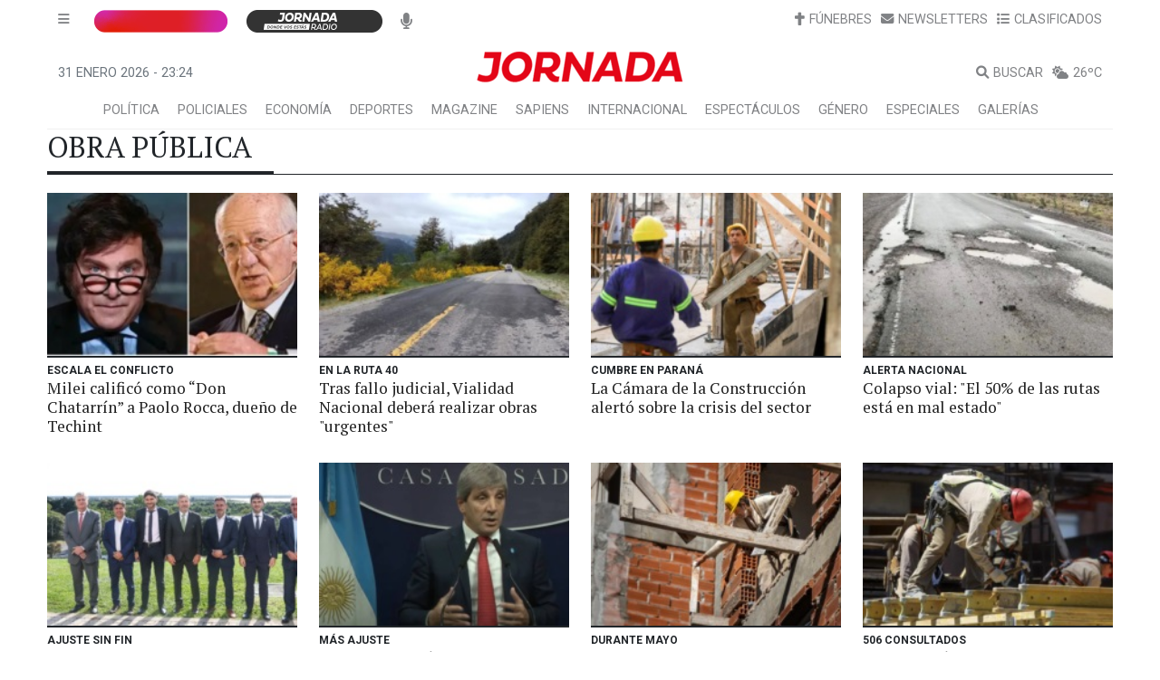

--- FILE ---
content_type: application/javascript; charset=UTF-8
request_url: https://www.diariojornada.com.ar/main.b69529b99ff1b48a.js
body_size: 158562
content:
"use strict";(self.webpackChunkDJ_PWA_SSR2=self.webpackChunkDJ_PWA_SSR2||[]).push([[179],{7556:(Be,oe,w)=>{w.d(oe,{e:()=>W});var E=w(8306),l=w(5e3),K=w(520);let W=(()=>{class L{constructor(F){this.http=F,this._usuario={id_usuario:0,usuario:"",email:"",localidad:"",id_localidad:0},this.loginURL="https://api.diariojornada.com.ar/usuarios/login/"}setUsuario(F,j,le,se,te){this._usuario.id_usuario=F,this._usuario.email=j,this._usuario.usuario=le,this._usuario.localidad=se,this._usuario.id_localidad=te,localStorage.setItem("usuario",JSON.stringify(this._usuario)),console.log("set usuario "+localStorage.getItem("usuario"))}getUsuario(){return new E.y(j=>{setTimeout(()=>{j.next(this._usuario)},1)})}getUsuario_ls(){return localStorage.getItem("usuario")&&(this._usuario=JSON.parse(localStorage.getItem("usuario"))),this._usuario}login(F,j){return this.http.get(`${this.loginURL}?email=${F}&pwd=${j}`).pipe()}IsAuthenticated(){return!1}logout(){this._usuario={id_usuario:0,usuario:"",email:"",localidad:"",id_localidad:0}}}return L.\u0275fac=function(F){return new(F||L)(l.LFG(K.eN))},L.\u0275prov=l.Yz7({token:L,factory:L.\u0275fac,providedIn:"root"}),L})()},438:(Be,oe,w)=>{w.d(oe,{G:()=>K});var E=w(5e3),l=w(520);let K=(()=>{class W{constructor(k){this.http=k,this.url_cloudfront="https://cdn.diariojornada.com.ar/"}getClimaLocalidad(k){return this.http.get(`${this.url_cloudfront}clima/${k}.json`).pipe()}}return W.\u0275fac=function(k){return new(k||W)(E.LFG(l.eN))},W.\u0275prov=E.Yz7({token:W,factory:W.\u0275fac,providedIn:"root"}),W})()},4811:(Be,oe,w)=>{w.d(oe,{U:()=>l});var E=w(5e3);let l=(()=>{class K{constructor(){}isMobile(){let L=!1;return k=navigator.userAgent||navigator.vendor,(/(android|bb\d+|meego).+mobile|avantgo|bada\/|blackberry|blazer|compal|elaine|fennec|hiptop|iemobile|ip(hone|od)|iris|kindle|lge |maemo|midp|mmp|mobile.+firefox|netfront|opera m(ob|in)i|palm( os)?|phone|p(ixi|re)\/|plucker|pocket|psp|series(4|6)0|symbian|treo|up\.(browser|link)|vodafone|wap|windows ce|xda|xiino/i.test(k)||/1207|6310|6590|3gso|4thp|50[1-6]i|770s|802s|a wa|abac|ac(er|oo|s\-)|ai(ko|rn)|al(av|ca|co)|amoi|an(ex|ny|yw)|aptu|ar(ch|go)|as(te|us)|attw|au(di|\-m|r |s )|avan|be(ck|ll|nq)|bi(lb|rd)|bl(ac|az)|br(e|v)w|bumb|bw\-(n|u)|c55\/|capi|ccwa|cdm\-|cell|chtm|cldc|cmd\-|co(mp|nd)|craw|da(it|ll|ng)|dbte|dc\-s|devi|dica|dmob|do(c|p)o|ds(12|\-d)|el(49|ai)|em(l2|ul)|er(ic|k0)|esl8|ez([4-7]0|os|wa|ze)|fetc|fly(\-|_)|g1 u|g560|gene|gf\-5|g\-mo|go(\.w|od)|gr(ad|un)|haie|hcit|hd\-(m|p|t)|hei\-|hi(pt|ta)|hp( i|ip)|hs\-c|ht(c(\-| |_|a|g|p|s|t)|tp)|hu(aw|tc)|i\-(20|go|ma)|i230|iac( |\-|\/)|ibro|idea|ig01|ikom|im1k|inno|ipaq|iris|ja(t|v)a|jbro|jemu|jigs|kddi|keji|kgt( |\/)|klon|kpt |kwc\-|kyo(c|k)|le(no|xi)|lg( g|\/(k|l|u)|50|54|\-[a-w])|libw|lynx|m1\-w|m3ga|m50\/|ma(te|ui|xo)|mc(01|21|ca)|m\-cr|me(rc|ri)|mi(o8|oa|ts)|mmef|mo(01|02|bi|de|do|t(\-| |o|v)|zz)|mt(50|p1|v )|mwbp|mywa|n10[0-2]|n20[2-3]|n30(0|2)|n50(0|2|5)|n7(0(0|1)|10)|ne((c|m)\-|on|tf|wf|wg|wt)|nok(6|i)|nzph|o2im|op(ti|wv)|oran|owg1|p800|pan(a|d|t)|pdxg|pg(13|\-([1-8]|c))|phil|pire|pl(ay|uc)|pn\-2|po(ck|rt|se)|prox|psio|pt\-g|qa\-a|qc(07|12|21|32|60|\-[2-7]|i\-)|qtek|r380|r600|raks|rim9|ro(ve|zo)|s55\/|sa(ge|ma|mm|ms|ny|va)|sc(01|h\-|oo|p\-)|sdk\/|se(c(\-|0|1)|47|mc|nd|ri)|sgh\-|shar|sie(\-|m)|sk\-0|sl(45|id)|sm(al|ar|b3|it|t5)|so(ft|ny)|sp(01|h\-|v\-|v )|sy(01|mb)|t2(18|50)|t6(00|10|18)|ta(gt|lk)|tcl\-|tdg\-|tel(i|m)|tim\-|t\-mo|to(pl|sh)|ts(70|m\-|m3|m5)|tx\-9|up(\.b|g1|si)|utst|v400|v750|veri|vi(rg|te)|vk(40|5[0-3]|\-v)|vm40|voda|vulc|vx(52|53|60|61|70|80|81|83|85|98)|w3c(\-| )|webc|whit|wi(g |nc|nw)|wmlb|wonu|x700|yas\-|your|zeto|zte\-/i.test(k.substr(0,4)))&&(L=!0),L;var k}}return K.\u0275fac=function(L){return new(L||K)},K.\u0275prov=E.Yz7({token:K,factory:K.\u0275fac,providedIn:"root"}),K})()},3952:(Be,oe,w)=>{w.d(oe,{p:()=>W});var E=w(8306),l=w(5e3),K=w(520);let W=(()=>{class L{constructor(F){this.http=F,this.reversegeoUrl="https://maps.googleapis.com/maps/api/geocode/json?key=AIzaSyAhu36ymNsr_WNtvIJRcLl0HZSfG0-Pw_w",this.localidadUrl="https://s3.us-west-2.amazonaws.com/repo.diariojornada.com.ar/noticias/",this.apiUrl="https://api.diariojornada.com.ar/",this.ubicacion={latitude:0,longitude:0,localidad:"Ubicaci\xf3n",id_localidad:0,id_localidad_parent:0,provincia:"",pais:""}}getGeoLocation(F){return this.http.get(`${this.reversegeoUrl}&latlng=${F}`).pipe()}getLocalidad(F){return this.http.get(`${this.apiUrl}localidades/localidad/get/?localidad=${F}`).pipe()}setUbicacion(F,j,le,se,te,Y,Te){console.log("service set ubic: "+te),this.ubicacion.latitude=F,this.ubicacion.longitude=j,this.ubicacion.localidad=le,this.ubicacion.id_localidad=se,this.ubicacion.id_localidad_parent=te,this.ubicacion.provincia=Y,this.ubicacion.pais=Te,localStorage.setItem("ubicacion",JSON.stringify(this.ubicacion))}getUbicacion(){return new E.y(j=>{setTimeout(()=>{j.next(this.ubicacion)},1e3)})}getLocalidades(){return this.http.get(`${this.localidadUrl}localidades.json`).pipe()}}return L.\u0275fac=function(F){return new(F||L)(l.LFG(K.eN))},L.\u0275prov=l.Yz7({token:L,factory:L.\u0275fac,providedIn:"root"}),L})()},3264:(Be,oe,w)=>{w.d(oe,{Y:()=>W});var E=w(4004),l=w(5e3),K=w(520);let W=(()=>{class L{constructor(F){this.http=F,this.url_sql="https://api.diariojornada.com.ar/",this.url_cloudfront="https://jornada.us-sea-1.linodeobjects.com/"}getBloqueSuperior(){return this.http.get(`${this.url_cloudfront}noticias/bloque_superior.json`).pipe()}bloque_superior_seccion(F){return this.http.get(`${this.url_cloudfront}noticias/bloque_superior.json`).pipe((0,E.U)(le=>le.filter(se=>se.id_seccion==F)))}getBloqueSeccion(F){const j=`${this.url_cloudfront}noticias/bloque_${F.toLowerCase()}.json`;return this.http.get(j).pipe()}bloque_deporte_load(F){const j=`${this.url_cloudfront}noticias/bloque_deportes_${F.toLowerCase()}.json`;return this.http.get(j).pipe()}getBloqueTag(F){F=this.replaceAll(F," ","_");let j=`${this.url_cloudfront}noticias/tags/${F}.json`;return console.log(j),this.http.get(j).pipe()}bloque_tag_home(F){let j=`${this.url_cloudfront}noticias/tags/home_bloque_posicion_${F}.json`;return console.log(j),this.http.get(j).pipe()}clasificados_avisos_load(F){let j=`${this.url_cloudfront}clasificados/avisos/${F}.json`;return console.log(j),this.http.get(j).pipe()}clasificados_avisos_historial_load(F){return this.http.get(`${this.url_sql}clasificados/rubro/?idr=${F}`).pipe()}replaceAll(F,j,le){return F.replace(new RegExp(j,"g"),le)}get_seccion_color(F){let j="#222";switch(F){case 2:j="#138FE8";break;case 3:j="#009C31";break;case 4:j="#0E609C";break;case 6:j="#F4B400";break;case 7:j="#9C0F0C";break;case 8:j="#4D3283";break;case 27:j="#DE2A29";break;case 28:j="#CD7BDD";break;case 30:j="#A43F82";break;case 31:j="#F47F25"}return j}}return L.\u0275fac=function(F){return new(F||L)(l.LFG(K.eN))},L.\u0275prov=l.Yz7({token:L,factory:L.\u0275fac,providedIn:"root"}),L})()},7987:(Be,oe,w)=>{w.d(oe,{D:()=>K});var E=w(5e3),l=w(520);let K=(()=>{class W{constructor(k){this.http=k,this.url_sql="https://api.diariojornada.com.ar/",this.noticia_hit="https://api.diariojornada.com.ar/noticias/noticia/hit/",this.url_uploads_assets="https://uploads.diariojornada.com.ar/pwa/assets/",this.url_s3="https://s3.us-west-2.amazonaws.com/repo.diariojornada.com.ar/",this.url_cloudfront="https://cdn.diariojornada.com.ar/",this.url_linode="https://jornada.us-sea-1.linodeobjects.com/"}noticia_load(k,F){let j=`${this.url_s3}noticias/${k}.json`;return F&&(j=`${this.url_sql}noticias/get/?preview=1&id=${k}`),this.http.get(j).pipe()}getNoticiasHomeList_S3(k,F){var j=new Date;const le=`${this.url_s3}noticias/idf${k}_ids${F}.json?v=${j.getMinutes()}`;return this.http.get(le).pipe()}getNoticiasHomeList_CloudFront(k,F){return this.http.get(`${this.url_cloudfront}noticias/idf${k}_ids${F}.json`).pipe()}relacionadas_load(k){return this.http.get(`${this.url_linode}noticias/relacionadas/${k}_relacionados.json`).pipe()}hit(k){const F=`${this.noticia_hit}?id=${k}`;var j=new XMLHttpRequest;j.open("GET",F,!1),j.send()}existsFile(k){try{var F=new XMLHttpRequest;return F.open("GET",k,!1),F.send(),200==F.status}catch(j){return!1}}radio_programacion_load(k){return this.http.get(`${this.url_sql}radio/programacion/?ds=${k}`).pipe()}tag_config_get(k){return k=this.replaceAll(k," ","_"),this.http.get(`${this.url_linode}noticias/tags/${k}_config.json`).pipe()}tags_destacados_load(k){return this.http.get(`${this.url_linode}noticias/tags_destacados_${k}.json`).pipe()}tags_seccion_especiales_destacados_load(){return this.http.get(`${this.url_sql}noticias/tags/especiales/`).pipe()}tags_seccion_galerias_destacados_load(){return this.http.get(`${this.url_sql}noticias/tags/galerias/`).pipe()}noticias_tag_load(k){return k=this.replaceAll(k," ","_"),this.http.get(`${this.url_linode}noticias/tags/${k}.json`).pipe()}replaceAll(k,F,j){return k.replace(new RegExp(F,"g"),j)}getNoticiasTopHits(k){return this.http.get(`${this.url_cloudfront}noticias/tophits_ids${k}.json`).pipe()}imagenes_slider_load(k){return this.http.get(`${this.url_linode}noticias/articulos/${k}_imagenes_slider.json`).pipe()}getNoticiasLocalidadList(k){var F=new Date;const j=`${this.url_cloudfront}noticias/localidades/localidad_${k}.json?v=${F.getMinutes()}`;return this.http.get(j).pipe()}videos_get(){return this.http.get(`${this.url_s3}videos/videos.json`).pipe()}getNoticiasDestacadasList(){return this.http.get(`${this.url_cloudfront}noticias/destacados.json`).pipe()}getEdImpresa(){return this.http.get(`${this.url_uploads_assets}edimpresa/edimpresa.json`).pipe()}getHumor(){return this.http.get(`${this.url_cloudfront}noticias/humor.json`).pipe()}get_seccion_color(k){let F="#222";switch(k){case 2:F="#138FE8";break;case 3:F="#009C31";break;case 4:F="#0E609C";break;case 6:F="#F4B400";break;case 7:F="#9C0F0C";break;case 8:F="#4D3283";break;case 27:F="#DE2A29";break;case 28:F="#CD7BDD";break;case 30:F="#A43F82";break;case 31:F="#F47F25";break;case 33:F="#8494C7"}return F}}return W.\u0275fac=function(k){return new(k||W)(E.LFG(l.eN))},W.\u0275prov=E.Yz7({token:W,factory:W.\u0275fac,providedIn:"root"}),W})()},2865:(Be,oe,w)=>{var E=w(2313),l=w(5e3),K=w(9808);class W{}const k="*";function F(g,o){return{type:7,name:g,definitions:o,options:{}}}function j(g,o=null){return{type:4,styles:o,timings:g}}function se(g,o=null){return{type:2,steps:g,options:o}}function te(g){return{type:6,styles:g,offset:null}}function Y(g,o,a){return{type:0,name:g,styles:o,options:a}}function ie(g,o,a=null){return{type:1,expr:g,animation:o,options:a}}function gt(g){Promise.resolve(null).then(g)}class Se{constructor(o=0,a=0){this._onDoneFns=[],this._onStartFns=[],this._onDestroyFns=[],this._started=!1,this._destroyed=!1,this._finished=!1,this._position=0,this.parentPlayer=null,this.totalTime=o+a}_onFinish(){this._finished||(this._finished=!0,this._onDoneFns.forEach(o=>o()),this._onDoneFns=[])}onStart(o){this._onStartFns.push(o)}onDone(o){this._onDoneFns.push(o)}onDestroy(o){this._onDestroyFns.push(o)}hasStarted(){return this._started}init(){}play(){this.hasStarted()||(this._onStart(),this.triggerMicrotask()),this._started=!0}triggerMicrotask(){gt(()=>this._onFinish())}_onStart(){this._onStartFns.forEach(o=>o()),this._onStartFns=[]}pause(){}restart(){}finish(){this._onFinish()}destroy(){this._destroyed||(this._destroyed=!0,this.hasStarted()||this._onStart(),this.finish(),this._onDestroyFns.forEach(o=>o()),this._onDestroyFns=[])}reset(){this._started=!1}setPosition(o){this._position=this.totalTime?o*this.totalTime:1}getPosition(){return this.totalTime?this._position/this.totalTime:1}triggerCallback(o){const a="start"==o?this._onStartFns:this._onDoneFns;a.forEach(h=>h()),a.length=0}}class Ce{constructor(o){this._onDoneFns=[],this._onStartFns=[],this._finished=!1,this._started=!1,this._destroyed=!1,this._onDestroyFns=[],this.parentPlayer=null,this.totalTime=0,this.players=o;let a=0,h=0,C=0;const I=this.players.length;0==I?gt(()=>this._onFinish()):this.players.forEach(R=>{R.onDone(()=>{++a==I&&this._onFinish()}),R.onDestroy(()=>{++h==I&&this._onDestroy()}),R.onStart(()=>{++C==I&&this._onStart()})}),this.totalTime=this.players.reduce((R,N)=>Math.max(R,N.totalTime),0)}_onFinish(){this._finished||(this._finished=!0,this._onDoneFns.forEach(o=>o()),this._onDoneFns=[])}init(){this.players.forEach(o=>o.init())}onStart(o){this._onStartFns.push(o)}_onStart(){this.hasStarted()||(this._started=!0,this._onStartFns.forEach(o=>o()),this._onStartFns=[])}onDone(o){this._onDoneFns.push(o)}onDestroy(o){this._onDestroyFns.push(o)}hasStarted(){return this._started}play(){this.parentPlayer||this.init(),this._onStart(),this.players.forEach(o=>o.play())}pause(){this.players.forEach(o=>o.pause())}restart(){this.players.forEach(o=>o.restart())}finish(){this._onFinish(),this.players.forEach(o=>o.finish())}destroy(){this._onDestroy()}_onDestroy(){this._destroyed||(this._destroyed=!0,this._onFinish(),this.players.forEach(o=>o.destroy()),this._onDestroyFns.forEach(o=>o()),this._onDestroyFns=[])}reset(){this.players.forEach(o=>o.reset()),this._destroyed=!1,this._finished=!1,this._started=!1}setPosition(o){const a=o*this.totalTime;this.players.forEach(h=>{const C=h.totalTime?Math.min(1,a/h.totalTime):1;h.setPosition(C)})}getPosition(){const o=this.players.reduce((a,h)=>null===a||h.totalTime>a.totalTime?h:a,null);return null!=o?o.getPosition():0}beforeDestroy(){this.players.forEach(o=>{o.beforeDestroy&&o.beforeDestroy()})}triggerCallback(o){const a="start"==o?this._onStartFns:this._onDoneFns;a.forEach(h=>h()),a.length=0}}const Ue=!1;function Me(g){return new l.vHH(3e3,Ue)}function be(){return"undefined"!=typeof window&&void 0!==window.document}function he(){return"undefined"!=typeof process&&"[object process]"==={}.toString.call(process)}function ye(g){switch(g.length){case 0:return new Se;case 1:return g[0];default:return new Ce(g)}}function Le(g,o,a,h,C={},I={}){const R=[],N=[];let G=-1,fe=null;if(h.forEach(ke=>{const Qe=ke.offset,_t=Qe==G,Mt=_t&&fe||{};Object.keys(ke).forEach(lt=>{let wt=lt,Jt=ke[lt];if("offset"!==lt)switch(wt=o.normalizePropertyName(wt,R),Jt){case"!":Jt=C[lt];break;case k:Jt=I[lt];break;default:Jt=o.normalizeStyleValue(lt,wt,Jt,R)}Mt[wt]=Jt}),_t||N.push(Mt),fe=Mt,G=Qe}),R.length)throw function cr(g){return new l.vHH(3502,Ue)}();return N}function Ut(g,o,a,h){switch(o){case"start":g.onStart(()=>h(a&&mt(a,"start",g)));break;case"done":g.onDone(()=>h(a&&mt(a,"done",g)));break;case"destroy":g.onDestroy(()=>h(a&&mt(a,"destroy",g)))}}function mt(g,o,a){const h=a.totalTime,I=st(g.element,g.triggerName,g.fromState,g.toState,o||g.phaseName,null==h?g.totalTime:h,!!a.disabled),R=g._data;return null!=R&&(I._data=R),I}function st(g,o,a,h,C="",I=0,R){return{element:g,triggerName:o,fromState:a,toState:h,phaseName:C,totalTime:I,disabled:!!R}}function yt(g,o,a){let h;return g instanceof Map?(h=g.get(o),h||g.set(o,h=a)):(h=g[o],h||(h=g[o]=a)),h}function jt(g){const o=g.indexOf(":");return[g.substring(1,o),g.substr(o+1)]}let an=(g,o)=>!1,Re=(g,o,a)=>[],Bt=null;function Dt(g){const o=g.parentNode||g.host;return o===Bt?null:o}(he()||"undefined"!=typeof Element)&&(be()?(Bt=(()=>document.documentElement)(),an=(g,o)=>{for(;o;){if(o===g)return!0;o=Dt(o)}return!1}):an=(g,o)=>g.contains(o),Re=(g,o,a)=>{if(a)return Array.from(g.querySelectorAll(o));const h=g.querySelector(o);return h?[h]:[]});let sn=null,In=!1;function kr(g){sn||(sn=function fr(){return"undefined"!=typeof document?document.body:null}()||{},In=!!sn.style&&"WebkitAppearance"in sn.style);let o=!0;return sn.style&&!function en(g){return"ebkit"==g.substring(1,6)}(g)&&(o=g in sn.style,!o&&In&&(o="Webkit"+g.charAt(0).toUpperCase()+g.substr(1)in sn.style)),o}const $n=an,pt=Re;let qr=(()=>{class g{validateStyleProperty(a){return kr(a)}matchesElement(a,h){return!1}containsElement(a,h){return $n(a,h)}getParentElement(a){return Dt(a)}query(a,h,C){return pt(a,h,C)}computeStyle(a,h,C){return C||""}animate(a,h,C,I,R,N=[],G){return new Se(C,I)}}return g.\u0275fac=function(a){return new(a||g)},g.\u0275prov=l.Yz7({token:g,factory:g.\u0275fac}),g})(),Dn=(()=>{class g{}return g.NOOP=new qr,g})();const P="ng-enter",$="ng-leave",de="ng-trigger",ze=".ng-trigger",Xe="ng-animating",Gt=".ng-animating";function Yt(g){if("number"==typeof g)return g;const o=g.match(/^(-?[\.\d]+)(m?s)/);return!o||o.length<2?0:Pn(parseFloat(o[1]),o[2])}function Pn(g,o){return"s"===o?1e3*g:g}function Yn(g,o,a){return g.hasOwnProperty("duration")?g:function ir(g,o,a){let C,I=0,R="";if("string"==typeof g){const N=g.match(/^(-?[\.\d]+)(m?s)(?:\s+(-?[\.\d]+)(m?s))?(?:\s+([-a-z]+(?:\(.+?\))?))?$/i);if(null===N)return o.push(Me()),{duration:0,delay:0,easing:""};C=Pn(parseFloat(N[1]),N[2]);const G=N[3];null!=G&&(I=Pn(parseFloat(G),N[4]));const fe=N[5];fe&&(R=fe)}else C=g;if(!a){let N=!1,G=o.length;C<0&&(o.push(function J(){return new l.vHH(3100,Ue)}()),N=!0),I<0&&(o.push(function ee(){return new l.vHH(3101,Ue)}()),N=!0),N&&o.splice(G,0,Me())}return{duration:C,delay:I,easing:R}}(g,o,a)}function rn(g,o={}){return Object.keys(g).forEach(a=>{o[a]=g[a]}),o}function ln(g,o,a={}){if(o)for(let h in g)a[h]=g[h];else rn(g,a);return a}function xe(g,o,a){return a?o+":"+a+";":""}function Et(g){let o="";for(let a=0;a<g.style.length;a++){const h=g.style.item(a);o+=xe(0,h,g.style.getPropertyValue(h))}for(const a in g.style)g.style.hasOwnProperty(a)&&!a.startsWith("_")&&(o+=xe(0,Cr(a),g.style[a]));g.setAttribute("style",o)}function Tt(g,o,a){g.style&&(Object.keys(o).forEach(h=>{const C=br(h);a&&!a.hasOwnProperty(h)&&(a[h]=g.style[C]),g.style[C]=o[h]}),he()&&Et(g))}function un(g,o){g.style&&(Object.keys(o).forEach(a=>{const h=br(a);g.style[h]=""}),he()&&Et(g))}function zn(g){return Array.isArray(g)?1==g.length?g[0]:se(g):g}const jn=new RegExp("{{\\s*(.+?)\\s*}}","g");function Wt(g){let o=[];if("string"==typeof g){let a;for(;a=jn.exec(g);)o.push(a[1]);jn.lastIndex=0}return o}function Zn(g,o,a){const h=g.toString(),C=h.replace(jn,(I,R)=>{let N=o[R];return o.hasOwnProperty(R)||(a.push(function ae(g){return new l.vHH(3003,Ue)}()),N=""),N.toString()});return C==h?g:C}function hn(g){const o=[];let a=g.next();for(;!a.done;)o.push(a.value),a=g.next();return o}const ut=/-+([a-z0-9])/g;function br(g){return g.replace(ut,(...o)=>o[1].toUpperCase())}function Cr(g){return g.replace(/([a-z])([A-Z])/g,"$1-$2").toLowerCase()}function Ht(g,o,a){switch(o.type){case 7:return g.visitTrigger(o,a);case 0:return g.visitState(o,a);case 1:return g.visitTransition(o,a);case 2:return g.visitSequence(o,a);case 3:return g.visitGroup(o,a);case 4:return g.visitAnimate(o,a);case 5:return g.visitKeyframes(o,a);case 6:return g.visitStyle(o,a);case 8:return g.visitReference(o,a);case 9:return g.visitAnimateChild(o,a);case 10:return g.visitAnimateRef(o,a);case 11:return g.visitQuery(o,a);case 12:return g.visitStagger(o,a);default:throw function we(g){return new l.vHH(3004,Ue)}()}}function wr(g,o){return window.getComputedStyle(g)[o]}function Gi(g,o){const a=[];return"string"==typeof g?g.split(/\s*,\s*/).forEach(h=>function Qr(g,o,a){if(":"==g[0]){const G=function Wn(g,o){switch(g){case":enter":return"void => *";case":leave":return"* => void";case":increment":return(a,h)=>parseFloat(h)>parseFloat(a);case":decrement":return(a,h)=>parseFloat(h)<parseFloat(a);default:return o.push(function Zt(g){return new l.vHH(3016,Ue)}()),"* => *"}}(g,a);if("function"==typeof G)return void o.push(G);g=G}const h=g.match(/^(\*|[-\w]+)\s*(<?[=-]>)\s*(\*|[-\w]+)$/);if(null==h||h.length<4)return a.push(function zt(g){return new l.vHH(3015,Ue)}()),o;const C=h[1],I=h[2],R=h[3];o.push(Wi(C,R));"<"==I[0]&&!("*"==C&&"*"==R)&&o.push(Wi(R,C))}(h,a,o)):a.push(g),a}const hr=new Set(["true","1"]),Tr=new Set(["false","0"]);function Wi(g,o){const a=hr.has(g)||Tr.has(g),h=hr.has(o)||Tr.has(o);return(C,I)=>{let R="*"==g||g==C,N="*"==o||o==I;return!R&&a&&"boolean"==typeof C&&(R=C?hr.has(g):Tr.has(g)),!N&&h&&"boolean"==typeof I&&(N=I?hr.has(o):Tr.has(o)),R&&N}}const Ls=new RegExp("s*:selfs*,?","g");function gs(g,o,a,h){return new uo(g).build(o,a,h)}class uo{constructor(o){this._driver=o}build(o,a,h){const C=new js(a);this._resetContextStyleTimingState(C);const I=Ht(this,zn(o),C);return C.unsupportedCSSPropertiesFound.size&&C.unsupportedCSSPropertiesFound.keys(),I}_resetContextStyleTimingState(o){o.currentQuerySelector="",o.collectedStyles={},o.collectedStyles[""]={},o.currentTime=0}visitTrigger(o,a){let h=a.queryCount=0,C=a.depCount=0;const I=[],R=[];return"@"==o.name.charAt(0)&&a.errors.push(function ot(){return new l.vHH(3006,Ue)}()),o.definitions.forEach(N=>{if(this._resetContextStyleTimingState(a),0==N.type){const G=N,fe=G.name;fe.toString().split(/\s*,\s*/).forEach(ke=>{G.name=ke,I.push(this.visitState(G,a))}),G.name=fe}else if(1==N.type){const G=this.visitTransition(N,a);h+=G.queryCount,C+=G.depCount,R.push(G)}else a.errors.push(function dt(){return new l.vHH(3007,Ue)}())}),{type:7,name:o.name,states:I,transitions:R,queryCount:h,depCount:C,options:null}}visitState(o,a){const h=this.visitStyle(o.styles,a),C=o.options&&o.options.params||null;if(h.containsDynamicStyles){const I=new Set,R=C||{};h.styles.forEach(N=>{if(yi(N)){const G=N;Object.keys(G).forEach(fe=>{Wt(G[fe]).forEach(ke=>{R.hasOwnProperty(ke)||I.add(ke)})})}}),I.size&&(hn(I.values()),a.errors.push(function Nt(g,o){return new l.vHH(3008,Ue)}()))}return{type:0,name:o.name,style:h,options:C?{params:C}:null}}visitTransition(o,a){a.queryCount=0,a.depCount=0;const h=Ht(this,zn(o.animation),a);return{type:1,matchers:Gi(o.expr,a.errors),animation:h,queryCount:a.queryCount,depCount:a.depCount,options:Sr(o.options)}}visitSequence(o,a){return{type:2,steps:o.steps.map(h=>Ht(this,h,a)),options:Sr(o.options)}}visitGroup(o,a){const h=a.currentTime;let C=0;const I=o.steps.map(R=>{a.currentTime=h;const N=Ht(this,R,a);return C=Math.max(C,a.currentTime),N});return a.currentTime=C,{type:3,steps:I,options:Sr(o.options)}}visitAnimate(o,a){const h=function ms(g,o){let a=null;if(g.hasOwnProperty("duration"))a=g;else if("number"==typeof g)return Yi(Yn(g,o).duration,0,"");const h=g;if(h.split(/\s+/).some(I=>"{"==I.charAt(0)&&"{"==I.charAt(1))){const I=Yi(0,0,"");return I.dynamic=!0,I.strValue=h,I}return a=a||Yn(h,o),Yi(a.duration,a.delay,a.easing)}(o.timings,a.errors);a.currentAnimateTimings=h;let C,I=o.styles?o.styles:te({});if(5==I.type)C=this.visitKeyframes(I,a);else{let R=o.styles,N=!1;if(!R){N=!0;const fe={};h.easing&&(fe.easing=h.easing),R=te(fe)}a.currentTime+=h.duration+h.delay;const G=this.visitStyle(R,a);G.isEmptyStep=N,C=G}return a.currentAnimateTimings=null,{type:4,timings:h,style:C,options:null}}visitStyle(o,a){const h=this._makeStyleAst(o,a);return this._validateStyleAst(h,a),h}_makeStyleAst(o,a){const h=[];Array.isArray(o.styles)?o.styles.forEach(R=>{"string"==typeof R?R==k?h.push(R):a.errors.push(function Ye(g){return new l.vHH(3002,Ue)}()):h.push(R)}):h.push(o.styles);let C=!1,I=null;return h.forEach(R=>{if(yi(R)){const N=R,G=N.easing;if(G&&(I=G,delete N.easing),!C)for(let fe in N)if(N[fe].toString().indexOf("{{")>=0){C=!0;break}}}),{type:6,styles:h,easing:I,offset:o.offset,containsDynamicStyles:C,options:null}}_validateStyleAst(o,a){const h=a.currentAnimateTimings;let C=a.currentTime,I=a.currentTime;h&&I>0&&(I-=h.duration+h.delay),o.styles.forEach(R=>{"string"!=typeof R&&Object.keys(R).forEach(N=>{if(!this._driver.validateStyleProperty(N))return delete R[N],void a.unsupportedCSSPropertiesFound.add(N);const G=a.collectedStyles[a.currentQuerySelector],fe=G[N];let ke=!0;fe&&(I!=C&&I>=fe.startTime&&C<=fe.endTime&&(a.errors.push(function St(g,o,a,h,C){return new l.vHH(3010,Ue)}()),ke=!1),I=fe.startTime),ke&&(G[N]={startTime:I,endTime:C}),a.options&&function cn(g,o,a){const h=o.params||{},C=Wt(g);C.length&&C.forEach(I=>{h.hasOwnProperty(I)||a.push(function X(g){return new l.vHH(3001,Ue)}())})}(R[N],a.options,a.errors)})})}visitKeyframes(o,a){const h={type:5,styles:[],options:null};if(!a.currentAnimateTimings)return a.errors.push(function kt(){return new l.vHH(3011,Ue)}()),h;let I=0;const R=[];let N=!1,G=!1,fe=0;const ke=o.steps.map(yn=>{const vn=this._makeStyleAst(yn,a);let An=null!=vn.offset?vn.offset:function qi(g){if("string"==typeof g)return null;let o=null;if(Array.isArray(g))g.forEach(a=>{if(yi(a)&&a.hasOwnProperty("offset")){const h=a;o=parseFloat(h.offset),delete h.offset}});else if(yi(g)&&g.hasOwnProperty("offset")){const a=g;o=parseFloat(a.offset),delete a.offset}return o}(vn.styles),Vn=0;return null!=An&&(I++,Vn=vn.offset=An),G=G||Vn<0||Vn>1,N=N||Vn<fe,fe=Vn,R.push(Vn),vn});G&&a.errors.push(function $e(){return new l.vHH(3012,Ue)}()),N&&a.errors.push(function re(){return new l.vHH(3200,Ue)}());const Qe=o.steps.length;let _t=0;I>0&&I<Qe?a.errors.push(function Ae(){return new l.vHH(3202,Ue)}()):0==I&&(_t=1/(Qe-1));const Mt=Qe-1,lt=a.currentTime,wt=a.currentAnimateTimings,Jt=wt.duration;return ke.forEach((yn,vn)=>{const An=_t>0?vn==Mt?1:_t*vn:R[vn],Vn=An*Jt;a.currentTime=lt+wt.delay+Vn,wt.duration=Vn,this._validateStyleAst(yn,a),yn.offset=An,h.styles.push(yn)}),h}visitReference(o,a){return{type:8,animation:Ht(this,zn(o.animation),a),options:Sr(o.options)}}visitAnimateChild(o,a){return a.depCount++,{type:9,options:Sr(o.options)}}visitAnimateRef(o,a){return{type:10,animation:this.visitReference(o.animation,a),options:Sr(o.options)}}visitQuery(o,a){const h=a.currentQuerySelector,C=o.options||{};a.queryCount++,a.currentQuery=o;const[I,R]=function ks(g){const o=!!g.split(/\s*,\s*/).find(a=>":self"==a);return o&&(g=g.replace(Ls,"")),g=g.replace(/@\*/g,ze).replace(/@\w+/g,a=>ze+"-"+a.substr(1)).replace(/:animating/g,Gt),[g,o]}(o.selector);a.currentQuerySelector=h.length?h+" "+I:I,yt(a.collectedStyles,a.currentQuerySelector,{});const N=Ht(this,zn(o.animation),a);return a.currentQuery=null,a.currentQuerySelector=h,{type:11,selector:I,limit:C.limit||0,optional:!!C.optional,includeSelf:R,animation:N,originalSelector:o.selector,options:Sr(o.options)}}visitStagger(o,a){a.currentQuery||a.errors.push(function Ve(){return new l.vHH(3013,Ue)}());const h="full"===o.timings?{duration:0,delay:0,easing:"full"}:Yn(o.timings,a.errors,!0);return{type:12,animation:Ht(this,zn(o.animation),a),timings:h,options:null}}}class js{constructor(o){this.errors=o,this.queryCount=0,this.depCount=0,this.currentTransition=null,this.currentQuery=null,this.currentQuerySelector=null,this.currentAnimateTimings=null,this.currentTime=0,this.collectedStyles={},this.options=null,this.unsupportedCSSPropertiesFound=new Set}}function yi(g){return!Array.isArray(g)&&"object"==typeof g}function Sr(g){return g?(g=rn(g)).params&&(g.params=function Us(g){return g?rn(g):null}(g.params)):g={},g}function Yi(g,o,a){return{duration:g,delay:o,easing:a}}function Qi(g,o,a,h,C,I,R=null,N=!1){return{type:1,element:g,keyframes:o,preStyleProps:a,postStyleProps:h,duration:C,delay:I,totalTime:C+I,easing:R,subTimeline:N}}class Ji{constructor(){this._map=new Map}get(o){return this._map.get(o)||[]}append(o,a){let h=this._map.get(o);h||this._map.set(o,h=[]),h.push(...a)}has(o){return this._map.has(o)}clear(){this._map.clear()}}const vs=new RegExp(":enter","g"),co=new RegExp(":leave","g");function En(g,o,a,h,C,I={},R={},N,G,fe=[]){return(new Bs).buildKeyframes(g,o,a,h,C,I,R,N,G,fe)}class Bs{buildKeyframes(o,a,h,C,I,R,N,G,fe,ke=[]){fe=fe||new Ji;const Qe=new Ur(o,a,fe,C,I,ke,[]);Qe.options=G,Qe.currentTimeline.setStyles([R],null,Qe.errors,G),Ht(this,h,Qe);const _t=Qe.timelines.filter(Mt=>Mt.containsAnimation());if(Object.keys(N).length){let Mt;for(let lt=_t.length-1;lt>=0;lt--){const wt=_t[lt];if(wt.element===a){Mt=wt;break}}Mt&&!Mt.allowOnlyTimelineStyles()&&Mt.setStyles([N],null,Qe.errors,G)}return _t.length?_t.map(Mt=>Mt.buildKeyframes()):[Qi(a,[],[],[],0,0,"",!1)]}visitTrigger(o,a){}visitState(o,a){}visitTransition(o,a){}visitAnimateChild(o,a){const h=a.subInstructions.get(a.element);if(h){const C=a.createSubContext(o.options),I=a.currentTimeline.currentTime,R=this._visitSubInstructions(h,C,C.options);I!=R&&a.transformIntoNewTimeline(R)}a.previousNode=o}visitAnimateRef(o,a){const h=a.createSubContext(o.options);h.transformIntoNewTimeline(),this.visitReference(o.animation,h),a.transformIntoNewTimeline(h.currentTimeline.currentTime),a.previousNode=o}_visitSubInstructions(o,a,h){let I=a.currentTimeline.currentTime;const R=null!=h.duration?Yt(h.duration):null,N=null!=h.delay?Yt(h.delay):null;return 0!==R&&o.forEach(G=>{const fe=a.appendInstructionToTimeline(G,R,N);I=Math.max(I,fe.duration+fe.delay)}),I}visitReference(o,a){a.updateOptions(o.options,!0),Ht(this,o.animation,a),a.previousNode=o}visitSequence(o,a){const h=a.subContextCount;let C=a;const I=o.options;if(I&&(I.params||I.delay)&&(C=a.createSubContext(I),C.transformIntoNewTimeline(),null!=I.delay)){6==C.previousNode.type&&(C.currentTimeline.snapshotCurrentStyles(),C.previousNode=gr);const R=Yt(I.delay);C.delayNextStep(R)}o.steps.length&&(o.steps.forEach(R=>Ht(this,R,C)),C.currentTimeline.applyStylesToKeyframe(),C.subContextCount>h&&C.transformIntoNewTimeline()),a.previousNode=o}visitGroup(o,a){const h=[];let C=a.currentTimeline.currentTime;const I=o.options&&o.options.delay?Yt(o.options.delay):0;o.steps.forEach(R=>{const N=a.createSubContext(o.options);I&&N.delayNextStep(I),Ht(this,R,N),C=Math.max(C,N.currentTimeline.currentTime),h.push(N.currentTimeline)}),h.forEach(R=>a.currentTimeline.mergeTimelineCollectedStyles(R)),a.transformIntoNewTimeline(C),a.previousNode=o}_visitTiming(o,a){if(o.dynamic){const h=o.strValue;return Yn(a.params?Zn(h,a.params,a.errors):h,a.errors)}return{duration:o.duration,delay:o.delay,easing:o.easing}}visitAnimate(o,a){const h=a.currentAnimateTimings=this._visitTiming(o.timings,a),C=a.currentTimeline;h.delay&&(a.incrementTime(h.delay),C.snapshotCurrentStyles());const I=o.style;5==I.type?this.visitKeyframes(I,a):(a.incrementTime(h.duration),this.visitStyle(I,a),C.applyStylesToKeyframe()),a.currentAnimateTimings=null,a.previousNode=o}visitStyle(o,a){const h=a.currentTimeline,C=a.currentAnimateTimings;!C&&h.getCurrentStyleProperties().length&&h.forwardFrame();const I=C&&C.easing||o.easing;o.isEmptyStep?h.applyEmptyStep(I):h.setStyles(o.styles,I,a.errors,a.options),a.previousNode=o}visitKeyframes(o,a){const h=a.currentAnimateTimings,C=a.currentTimeline.duration,I=h.duration,N=a.createSubContext().currentTimeline;N.easing=h.easing,o.styles.forEach(G=>{N.forwardTime((G.offset||0)*I),N.setStyles(G.styles,G.easing,a.errors,a.options),N.applyStylesToKeyframe()}),a.currentTimeline.mergeTimelineCollectedStyles(N),a.transformIntoNewTimeline(C+I),a.previousNode=o}visitQuery(o,a){const h=a.currentTimeline.currentTime,C=o.options||{},I=C.delay?Yt(C.delay):0;I&&(6===a.previousNode.type||0==h&&a.currentTimeline.getCurrentStyleProperties().length)&&(a.currentTimeline.snapshotCurrentStyles(),a.previousNode=gr);let R=h;const N=a.invokeQuery(o.selector,o.originalSelector,o.limit,o.includeSelf,!!C.optional,a.errors);a.currentQueryTotal=N.length;let G=null;N.forEach((fe,ke)=>{a.currentQueryIndex=ke;const Qe=a.createSubContext(o.options,fe);I&&Qe.delayNextStep(I),fe===a.element&&(G=Qe.currentTimeline),Ht(this,o.animation,Qe),Qe.currentTimeline.applyStylesToKeyframe(),R=Math.max(R,Qe.currentTimeline.currentTime)}),a.currentQueryIndex=0,a.currentQueryTotal=0,a.transformIntoNewTimeline(R),G&&(a.currentTimeline.mergeTimelineCollectedStyles(G),a.currentTimeline.snapshotCurrentStyles()),a.previousNode=o}visitStagger(o,a){const h=a.parentContext,C=a.currentTimeline,I=o.timings,R=Math.abs(I.duration),N=R*(a.currentQueryTotal-1);let G=R*a.currentQueryIndex;switch(I.duration<0?"reverse":I.easing){case"reverse":G=N-G;break;case"full":G=h.currentStaggerTime}const ke=a.currentTimeline;G&&ke.delayNextStep(G);const Qe=ke.currentTime;Ht(this,o.animation,a),a.previousNode=o,h.currentStaggerTime=C.currentTime-Qe+(C.startTime-h.currentTimeline.startTime)}}const gr={};class Ur{constructor(o,a,h,C,I,R,N,G){this._driver=o,this.element=a,this.subInstructions=h,this._enterClassName=C,this._leaveClassName=I,this.errors=R,this.timelines=N,this.parentContext=null,this.currentAnimateTimings=null,this.previousNode=gr,this.subContextCount=0,this.options={},this.currentQueryIndex=0,this.currentQueryTotal=0,this.currentStaggerTime=0,this.currentTimeline=G||new Jr(this._driver,a,0),N.push(this.currentTimeline)}get params(){return this.options.params}updateOptions(o,a){if(!o)return;const h=o;let C=this.options;null!=h.duration&&(C.duration=Yt(h.duration)),null!=h.delay&&(C.delay=Yt(h.delay));const I=h.params;if(I){let R=C.params;R||(R=this.options.params={}),Object.keys(I).forEach(N=>{(!a||!R.hasOwnProperty(N))&&(R[N]=Zn(I[N],R,this.errors))})}}_copyOptions(){const o={};if(this.options){const a=this.options.params;if(a){const h=o.params={};Object.keys(a).forEach(C=>{h[C]=a[C]})}}return o}createSubContext(o=null,a,h){const C=a||this.element,I=new Ur(this._driver,C,this.subInstructions,this._enterClassName,this._leaveClassName,this.errors,this.timelines,this.currentTimeline.fork(C,h||0));return I.previousNode=this.previousNode,I.currentAnimateTimings=this.currentAnimateTimings,I.options=this._copyOptions(),I.updateOptions(o),I.currentQueryIndex=this.currentQueryIndex,I.currentQueryTotal=this.currentQueryTotal,I.parentContext=this,this.subContextCount++,I}transformIntoNewTimeline(o){return this.previousNode=gr,this.currentTimeline=this.currentTimeline.fork(this.element,o),this.timelines.push(this.currentTimeline),this.currentTimeline}appendInstructionToTimeline(o,a,h){const C={duration:null!=a?a:o.duration,delay:this.currentTimeline.currentTime+(null!=h?h:0)+o.delay,easing:""},I=new vi(this._driver,o.element,o.keyframes,o.preStyleProps,o.postStyleProps,C,o.stretchStartingKeyframe);return this.timelines.push(I),C}incrementTime(o){this.currentTimeline.forwardTime(this.currentTimeline.duration+o)}delayNextStep(o){o>0&&this.currentTimeline.delayNextStep(o)}invokeQuery(o,a,h,C,I,R){let N=[];if(C&&N.push(this.element),o.length>0){o=(o=o.replace(vs,"."+this._enterClassName)).replace(co,"."+this._leaveClassName);let fe=this._driver.query(this.element,o,1!=h);0!==h&&(fe=h<0?fe.slice(fe.length+h,fe.length):fe.slice(0,h)),N.push(...fe)}return!I&&0==N.length&&R.push(function qe(g){return new l.vHH(3014,Ue)}()),N}}class Jr{constructor(o,a,h,C){this._driver=o,this.element=a,this.startTime=h,this._elementTimelineStylesLookup=C,this.duration=0,this._previousKeyframe={},this._currentKeyframe={},this._keyframes=new Map,this._styleSummary={},this._pendingStyles={},this._backFill={},this._currentEmptyStepKeyframe=null,this._elementTimelineStylesLookup||(this._elementTimelineStylesLookup=new Map),this._localTimelineStyles=Object.create(this._backFill,{}),this._globalTimelineStyles=this._elementTimelineStylesLookup.get(a),this._globalTimelineStyles||(this._globalTimelineStyles=this._localTimelineStyles,this._elementTimelineStylesLookup.set(a,this._localTimelineStyles)),this._loadKeyframe()}containsAnimation(){switch(this._keyframes.size){case 0:return!1;case 1:return this.getCurrentStyleProperties().length>0;default:return!0}}getCurrentStyleProperties(){return Object.keys(this._currentKeyframe)}get currentTime(){return this.startTime+this.duration}delayNextStep(o){const a=1==this._keyframes.size&&Object.keys(this._pendingStyles).length;this.duration||a?(this.forwardTime(this.currentTime+o),a&&this.snapshotCurrentStyles()):this.startTime+=o}fork(o,a){return this.applyStylesToKeyframe(),new Jr(this._driver,o,a||this.currentTime,this._elementTimelineStylesLookup)}_loadKeyframe(){this._currentKeyframe&&(this._previousKeyframe=this._currentKeyframe),this._currentKeyframe=this._keyframes.get(this.duration),this._currentKeyframe||(this._currentKeyframe=Object.create(this._backFill,{}),this._keyframes.set(this.duration,this._currentKeyframe))}forwardFrame(){this.duration+=1,this._loadKeyframe()}forwardTime(o){this.applyStylesToKeyframe(),this.duration=o,this._loadKeyframe()}_updateStyle(o,a){this._localTimelineStyles[o]=a,this._globalTimelineStyles[o]=a,this._styleSummary[o]={time:this.currentTime,value:a}}allowOnlyTimelineStyles(){return this._currentEmptyStepKeyframe!==this._currentKeyframe}applyEmptyStep(o){o&&(this._previousKeyframe.easing=o),Object.keys(this._globalTimelineStyles).forEach(a=>{this._backFill[a]=this._globalTimelineStyles[a]||k,this._currentKeyframe[a]=k}),this._currentEmptyStepKeyframe=this._currentKeyframe}setStyles(o,a,h,C){a&&(this._previousKeyframe.easing=a);const I=C&&C.params||{},R=function es(g,o){const a={};let h;return g.forEach(C=>{"*"===C?(h=h||Object.keys(o),h.forEach(I=>{a[I]=k})):ln(C,!1,a)}),a}(o,this._globalTimelineStyles);Object.keys(R).forEach(N=>{const G=Zn(R[N],I,h);this._pendingStyles[N]=G,this._localTimelineStyles.hasOwnProperty(N)||(this._backFill[N]=this._globalTimelineStyles.hasOwnProperty(N)?this._globalTimelineStyles[N]:k),this._updateStyle(N,G)})}applyStylesToKeyframe(){const o=this._pendingStyles,a=Object.keys(o);0!=a.length&&(this._pendingStyles={},a.forEach(h=>{this._currentKeyframe[h]=o[h]}),Object.keys(this._localTimelineStyles).forEach(h=>{this._currentKeyframe.hasOwnProperty(h)||(this._currentKeyframe[h]=this._localTimelineStyles[h])}))}snapshotCurrentStyles(){Object.keys(this._localTimelineStyles).forEach(o=>{const a=this._localTimelineStyles[o];this._pendingStyles[o]=a,this._updateStyle(o,a)})}getFinalKeyframe(){return this._keyframes.get(this.duration)}get properties(){const o=[];for(let a in this._currentKeyframe)o.push(a);return o}mergeTimelineCollectedStyles(o){Object.keys(o._styleSummary).forEach(a=>{const h=this._styleSummary[a],C=o._styleSummary[a];(!h||C.time>h.time)&&this._updateStyle(a,C.value)})}buildKeyframes(){this.applyStylesToKeyframe();const o=new Set,a=new Set,h=1===this._keyframes.size&&0===this.duration;let C=[];this._keyframes.forEach((N,G)=>{const fe=ln(N,!0);Object.keys(fe).forEach(ke=>{const Qe=fe[ke];"!"==Qe?o.add(ke):Qe==k&&a.add(ke)}),h||(fe.offset=G/this.duration),C.push(fe)});const I=o.size?hn(o.values()):[],R=a.size?hn(a.values()):[];if(h){const N=C[0],G=rn(N);N.offset=0,G.offset=1,C=[N,G]}return Qi(this.element,C,I,R,this.duration,this.startTime,this.easing,!1)}}class vi extends Jr{constructor(o,a,h,C,I,R,N=!1){super(o,a,R.delay),this.keyframes=h,this.preStyleProps=C,this.postStyleProps=I,this._stretchStartingKeyframe=N,this.timings={duration:R.duration,delay:R.delay,easing:R.easing}}containsAnimation(){return this.keyframes.length>1}buildKeyframes(){let o=this.keyframes,{delay:a,duration:h,easing:C}=this.timings;if(this._stretchStartingKeyframe&&a){const I=[],R=h+a,N=a/R,G=ln(o[0],!1);G.offset=0,I.push(G);const fe=ln(o[0],!1);fe.offset=Ar(N),I.push(fe);const ke=o.length-1;for(let Qe=1;Qe<=ke;Qe++){let _t=ln(o[Qe],!1);_t.offset=Ar((a+_t.offset*h)/R),I.push(_t)}h=R,a=0,C="",o=I}return Qi(this.element,o,this.preStyleProps,this.postStyleProps,h,a,C,!0)}}function Ar(g,o=3){const a=Math.pow(10,o-1);return Math.round(g*a)/a}class Mr{}class xn extends Mr{normalizePropertyName(o,a){return br(o)}normalizeStyleValue(o,a,h,C){let I="";const R=h.toString().trim();if(Di[a]&&0!==h&&"0"!==h)if("number"==typeof h)I="px";else{const N=h.match(/^[+-]?[\d\.]+([a-z]*)$/);N&&0==N[1].length&&C.push(function ne(g,o){return new l.vHH(3005,Ue)}())}return R+I}}const Di=(()=>function ho(g){const o={};return g.forEach(a=>o[a]=!0),o}("width,height,minWidth,minHeight,maxWidth,maxHeight,left,top,bottom,right,fontSize,outlineWidth,outlineOffset,paddingTop,paddingLeft,paddingBottom,paddingRight,marginTop,marginLeft,marginBottom,marginRight,borderRadius,borderWidth,borderTopWidth,borderLeftWidth,borderRightWidth,borderBottomWidth,textIndent,perspective".split(",")))();function ts(g,o,a,h,C,I,R,N,G,fe,ke,Qe,_t){return{type:0,element:g,triggerName:o,isRemovalTransition:C,fromState:a,fromStyles:I,toState:h,toStyles:R,timelines:N,queriedElements:G,preStyleProps:fe,postStyleProps:ke,totalTime:Qe,errors:_t}}const Ei={};class Nn{constructor(o,a,h){this._triggerName=o,this.ast=a,this._stateStyles=h}match(o,a,h,C){return function bi(g,o,a,h,C){return g.some(I=>I(o,a,h,C))}(this.ast.matchers,o,a,h,C)}buildStyles(o,a,h){const C=this._stateStyles["*"],I=this._stateStyles[o],R=C?C.buildStyles(a,h):{};return I?I.buildStyles(a,h):R}build(o,a,h,C,I,R,N,G,fe,ke){const Qe=[],_t=this.ast.options&&this.ast.options.params||Ei,lt=this.buildStyles(h,N&&N.params||Ei,Qe),wt=G&&G.params||Ei,Jt=this.buildStyles(C,wt,Qe),yn=new Set,vn=new Map,An=new Map,Vn="void"===C,$r={params:Object.assign(Object.assign({},_t),wt)},Er=ke?[]:En(o,a,this.ast.animation,I,R,lt,Jt,$r,fe,Qe);let Mn=0;if(Er.forEach(ii=>{Mn=Math.max(ii.duration+ii.delay,Mn)}),Qe.length)return ts(a,this._triggerName,h,C,Vn,lt,Jt,[],[],vn,An,Mn,Qe);Er.forEach(ii=>{const si=ii.element,ha=yt(vn,si,{});ii.preStyleProps.forEach(xr=>ha[xr]=!0);const no=yt(An,si,{});ii.postStyleProps.forEach(xr=>no[xr]=!0),si!==a&&yn.add(si)});const ri=hn(yn.values());return ts(a,this._triggerName,h,C,Vn,lt,Jt,Er,ri,vn,An,Mn)}}class ns{constructor(o,a,h){this.styles=o,this.defaultParams=a,this.normalizer=h}buildStyles(o,a){const h={},C=rn(this.defaultParams);return Object.keys(o).forEach(I=>{const R=o[I];null!=R&&(C[I]=R)}),this.styles.styles.forEach(I=>{if("string"!=typeof I){const R=I;Object.keys(R).forEach(N=>{let G=R[N];G.length>1&&(G=Zn(G,C,a));const fe=this.normalizer.normalizePropertyName(N,a);G=this.normalizer.normalizeStyleValue(N,fe,G,a),h[fe]=G})}}),h}}class _s{constructor(o,a,h){this.name=o,this.ast=a,this._normalizer=h,this.transitionFactories=[],this.states={},a.states.forEach(C=>{this.states[C.name]=new ns(C.style,C.options&&C.options.params||{},h)}),_(this.states,"true","1"),_(this.states,"false","0"),a.transitions.forEach(C=>{this.transitionFactories.push(new Nn(o,C,this.states))}),this.fallbackTransition=function tn(g,o,a){return new Nn(g,{type:1,animation:{type:2,steps:[],options:null},matchers:[(R,N)=>!0],options:null,queryCount:0,depCount:0},o)}(o,this.states)}get containsQueries(){return this.ast.queryCount>0}matchTransition(o,a,h,C){return this.transitionFactories.find(R=>R.match(o,a,h,C))||null}matchStyles(o,a,h){return this.fallbackTransition.buildStyles(o,a,h)}}function _(g,o,a){g.hasOwnProperty(o)?g.hasOwnProperty(a)||(g[a]=g[o]):g.hasOwnProperty(a)&&(g[o]=g[a])}const S=new Ji;class v{constructor(o,a,h){this.bodyNode=o,this._driver=a,this._normalizer=h,this._animations={},this._playersById={},this.players=[]}register(o,a){const h=[],I=gs(this._driver,a,h,[]);if(h.length)throw function rr(g){return new l.vHH(3503,Ue)}();this._animations[o]=I}_buildPlayer(o,a,h){const C=o.element,I=Le(0,this._normalizer,0,o.keyframes,a,h);return this._driver.animate(C,I,o.duration,o.delay,o.easing,[],!0)}create(o,a,h={}){const C=[],I=this._animations[o];let R;const N=new Map;if(I?(R=En(this._driver,a,I,P,$,{},{},h,S,C),R.forEach(ke=>{const Qe=yt(N,ke.element,{});ke.postStyleProps.forEach(_t=>Qe[_t]=null)})):(C.push(function Gr(){return new l.vHH(3300,Ue)}()),R=[]),C.length)throw function it(g){return new l.vHH(3504,Ue)}();N.forEach((ke,Qe)=>{Object.keys(ke).forEach(_t=>{ke[_t]=this._driver.computeStyle(Qe,_t,k)})});const fe=ye(R.map(ke=>{const Qe=N.get(ke.element);return this._buildPlayer(ke,{},Qe)}));return this._playersById[o]=fe,fe.onDestroy(()=>this.destroy(o)),this.players.push(fe),fe}destroy(o){const a=this._getPlayer(o);a.destroy(),delete this._playersById[o];const h=this.players.indexOf(a);h>=0&&this.players.splice(h,1)}_getPlayer(o){const a=this._playersById[o];if(!a)throw function Wr(g){return new l.vHH(3301,Ue)}();return a}listen(o,a,h,C){const I=st(a,"","","");return Ut(this._getPlayer(o),h,I,C),()=>{}}command(o,a,h,C){if("register"==h)return void this.register(o,C[0]);if("create"==h)return void this.create(o,a,C[0]||{});const I=this._getPlayer(o);switch(h){case"play":I.play();break;case"pause":I.pause();break;case"reset":I.reset();break;case"restart":I.restart();break;case"finish":I.finish();break;case"init":I.init();break;case"setPosition":I.setPosition(parseFloat(C[0]));break;case"destroy":this.destroy(o)}}}const M="ng-animate-queued",ue="ng-animate-disabled",xt=[],Ct={namespaceId:"",setForRemoval:!1,setForMove:!1,hasAnimation:!1,removedBeforeQueried:!1},At={namespaceId:"",setForMove:!1,setForRemoval:!1,hasAnimation:!1,removedBeforeQueried:!0},Ft="__ng_removed";class qt{constructor(o,a=""){this.namespaceId=a;const h=o&&o.hasOwnProperty("value");if(this.value=function rs(g){return null!=g?g:null}(h?o.value:o),h){const I=rn(o);delete I.value,this.options=I}else this.options={};this.options.params||(this.options.params={})}get params(){return this.options.params}absorbOptions(o){const a=o.params;if(a){const h=this.options.params;Object.keys(a).forEach(C=>{null==h[C]&&(h[C]=a[C])})}}}const Kt="void",Xn=new qt(Kt);class sr{constructor(o,a,h){this.id=o,this.hostElement=a,this._engine=h,this.players=[],this._triggers={},this._queue=[],this._elementListeners=new Map,this._hostClassName="ng-tns-"+o,at(a,this._hostClassName)}listen(o,a,h,C){if(!this._triggers.hasOwnProperty(a))throw function fn(g,o){return new l.vHH(3302,Ue)}();if(null==h||0==h.length)throw function Je(g){return new l.vHH(3303,Ue)}();if(!function po(g){return"start"==g||"done"==g}(h))throw function Kr(g,o){return new l.vHH(3400,Ue)}();const I=yt(this._elementListeners,o,[]),R={name:a,phase:h,callback:C};I.push(R);const N=yt(this._engine.statesByElement,o,{});return N.hasOwnProperty(a)||(at(o,de),at(o,de+"-"+a),N[a]=Xn),()=>{this._engine.afterFlush(()=>{const G=I.indexOf(R);G>=0&&I.splice(G,1),this._triggers[a]||delete N[a]})}}register(o,a){return!this._triggers[o]&&(this._triggers[o]=a,!0)}_getTrigger(o){const a=this._triggers[o];if(!a)throw function dr(g){return new l.vHH(3401,Ue)}();return a}trigger(o,a,h,C=!0){const I=this._getTrigger(a),R=new er(this.id,a,o);let N=this._engine.statesByElement.get(o);N||(at(o,de),at(o,de+"-"+a),this._engine.statesByElement.set(o,N={}));let G=N[a];const fe=new qt(h,this.id);if(!(h&&h.hasOwnProperty("value"))&&G&&fe.absorbOptions(G.options),N[a]=fe,G||(G=Xn),fe.value!==Kt&&G.value===fe.value){if(!function yr(g,o){const a=Object.keys(g),h=Object.keys(o);if(a.length!=h.length)return!1;for(let C=0;C<a.length;C++){const I=a[C];if(!o.hasOwnProperty(I)||g[I]!==o[I])return!1}return!0}(G.params,fe.params)){const wt=[],Jt=I.matchStyles(G.value,G.params,wt),yn=I.matchStyles(fe.value,fe.params,wt);wt.length?this._engine.reportError(wt):this._engine.afterFlush(()=>{un(o,Jt),Tt(o,yn)})}return}const _t=yt(this._engine.playersByElement,o,[]);_t.forEach(wt=>{wt.namespaceId==this.id&&wt.triggerName==a&&wt.queued&&wt.destroy()});let Mt=I.matchTransition(G.value,fe.value,o,fe.params),lt=!1;if(!Mt){if(!C)return;Mt=I.fallbackTransition,lt=!0}return this._engine.totalQueuedPlayers++,this._queue.push({element:o,triggerName:a,transition:Mt,fromState:G,toState:fe,player:R,isFallbackTransition:lt}),lt||(at(o,M),R.onStart(()=>{Xr(o,M)})),R.onDone(()=>{let wt=this.players.indexOf(R);wt>=0&&this.players.splice(wt,1);const Jt=this._engine.playersByElement.get(o);if(Jt){let yn=Jt.indexOf(R);yn>=0&&Jt.splice(yn,1)}}),this.players.push(R),_t.push(R),R}deregister(o){delete this._triggers[o],this._engine.statesByElement.forEach((a,h)=>{delete a[o]}),this._elementListeners.forEach((a,h)=>{this._elementListeners.set(h,a.filter(C=>C.name!=o))})}clearElementCache(o){this._engine.statesByElement.delete(o),this._elementListeners.delete(o);const a=this._engine.playersByElement.get(o);a&&(a.forEach(h=>h.destroy()),this._engine.playersByElement.delete(o))}_signalRemovalForInnerTriggers(o,a){const h=this._engine.driver.query(o,ze,!0);h.forEach(C=>{if(C[Ft])return;const I=this._engine.fetchNamespacesByElement(C);I.size?I.forEach(R=>R.triggerLeaveAnimation(C,a,!1,!0)):this.clearElementCache(C)}),this._engine.afterFlushAnimationsDone(()=>h.forEach(C=>this.clearElementCache(C)))}triggerLeaveAnimation(o,a,h,C){const I=this._engine.statesByElement.get(o),R=new Map;if(I){const N=[];if(Object.keys(I).forEach(G=>{if(R.set(G,I[G].value),this._triggers[G]){const fe=this.trigger(o,G,Kt,C);fe&&N.push(fe)}}),N.length)return this._engine.markElementAsRemoved(this.id,o,!0,a,R),h&&ye(N).onDone(()=>this._engine.processLeaveNode(o)),!0}return!1}prepareLeaveAnimationListeners(o){const a=this._elementListeners.get(o),h=this._engine.statesByElement.get(o);if(a&&h){const C=new Set;a.forEach(I=>{const R=I.name;if(C.has(R))return;C.add(R);const G=this._triggers[R].fallbackTransition,fe=h[R]||Xn,ke=new qt(Kt),Qe=new er(this.id,R,o);this._engine.totalQueuedPlayers++,this._queue.push({element:o,triggerName:R,transition:G,fromState:fe,toState:ke,player:Qe,isFallbackTransition:!0})})}}removeNode(o,a){const h=this._engine;if(o.childElementCount&&this._signalRemovalForInnerTriggers(o,a),this.triggerLeaveAnimation(o,a,!0))return;let C=!1;if(h.totalAnimations){const I=h.players.length?h.playersByQueriedElement.get(o):[];if(I&&I.length)C=!0;else{let R=o;for(;R=R.parentNode;)if(h.statesByElement.get(R)){C=!0;break}}}if(this.prepareLeaveAnimationListeners(o),C)h.markElementAsRemoved(this.id,o,!1,a);else{const I=o[Ft];(!I||I===Ct)&&(h.afterFlush(()=>this.clearElementCache(o)),h.destroyInnerAnimations(o),h._onRemovalComplete(o,a))}}insertNode(o,a){at(o,this._hostClassName)}drainQueuedTransitions(o){const a=[];return this._queue.forEach(h=>{const C=h.player;if(C.destroyed)return;const I=h.element,R=this._elementListeners.get(I);R&&R.forEach(N=>{if(N.name==h.triggerName){const G=st(I,h.triggerName,h.fromState.value,h.toState.value);G._data=o,Ut(h.player,N.phase,G,N.callback)}}),C.markedForDestroy?this._engine.afterFlush(()=>{C.destroy()}):a.push(h)}),this._queue=[],a.sort((h,C)=>{const I=h.transition.ast.depCount,R=C.transition.ast.depCount;return 0==I||0==R?I-R:this._engine.driver.containsElement(h.element,C.element)?1:-1})}destroy(o){this.players.forEach(a=>a.destroy()),this._signalRemovalForInnerTriggers(this.hostElement,o)}elementContainsData(o){let a=!1;return this._elementListeners.has(o)&&(a=!0),a=!!this._queue.find(h=>h.element===o)||a,a}}class et{constructor(o,a,h){this.bodyNode=o,this.driver=a,this._normalizer=h,this.players=[],this.newHostElements=new Map,this.playersByElement=new Map,this.playersByQueriedElement=new Map,this.statesByElement=new Map,this.disabledNodes=new Set,this.totalAnimations=0,this.totalQueuedPlayers=0,this._namespaceLookup={},this._namespaceList=[],this._flushFns=[],this._whenQuietFns=[],this.namespacesByHostElement=new Map,this.collectedEnterElements=[],this.collectedLeaveElements=[],this.onRemovalComplete=(C,I)=>{}}_onRemovalComplete(o,a){this.onRemovalComplete(o,a)}get queuedPlayers(){const o=[];return this._namespaceList.forEach(a=>{a.players.forEach(h=>{h.queued&&o.push(h)})}),o}createNamespace(o,a){const h=new sr(o,a,this);return this.bodyNode&&this.driver.containsElement(this.bodyNode,a)?this._balanceNamespaceList(h,a):(this.newHostElements.set(a,h),this.collectEnterElement(a)),this._namespaceLookup[o]=h}_balanceNamespaceList(o,a){const h=this._namespaceList,C=this.namespacesByHostElement,I=h.length-1;if(I>=0){let R=!1;if(void 0!==this.driver.getParentElement){let N=this.driver.getParentElement(a);for(;N;){const G=C.get(N);if(G){const fe=h.indexOf(G);h.splice(fe+1,0,o),R=!0;break}N=this.driver.getParentElement(N)}}else for(let N=I;N>=0;N--)if(this.driver.containsElement(h[N].hostElement,a)){h.splice(N+1,0,o),R=!0;break}R||h.unshift(o)}else h.push(o);return C.set(a,o),o}register(o,a){let h=this._namespaceLookup[o];return h||(h=this.createNamespace(o,a)),h}registerTrigger(o,a,h){let C=this._namespaceLookup[o];C&&C.register(a,h)&&this.totalAnimations++}destroy(o,a){if(!o)return;const h=this._fetchNamespace(o);this.afterFlush(()=>{this.namespacesByHostElement.delete(h.hostElement),delete this._namespaceLookup[o];const C=this._namespaceList.indexOf(h);C>=0&&this._namespaceList.splice(C,1)}),this.afterFlushAnimationsDone(()=>h.destroy(a))}_fetchNamespace(o){return this._namespaceLookup[o]}fetchNamespacesByElement(o){const a=new Set,h=this.statesByElement.get(o);if(h){const C=Object.keys(h);for(let I=0;I<C.length;I++){const R=h[C[I]].namespaceId;if(R){const N=this._fetchNamespace(R);N&&a.add(N)}}}return a}trigger(o,a,h,C){if(mr(a)){const I=this._fetchNamespace(o);if(I)return I.trigger(a,h,C),!0}return!1}insertNode(o,a,h,C){if(!mr(a))return;const I=a[Ft];if(I&&I.setForRemoval){I.setForRemoval=!1,I.setForMove=!0;const R=this.collectedLeaveElements.indexOf(a);R>=0&&this.collectedLeaveElements.splice(R,1)}if(o){const R=this._fetchNamespace(o);R&&R.insertNode(a,h)}C&&this.collectEnterElement(a)}collectEnterElement(o){this.collectedEnterElements.push(o)}markElementAsDisabled(o,a){a?this.disabledNodes.has(o)||(this.disabledNodes.add(o),at(o,ue)):this.disabledNodes.has(o)&&(this.disabledNodes.delete(o),Xr(o,ue))}removeNode(o,a,h,C){if(mr(a)){const I=o?this._fetchNamespace(o):null;if(I?I.removeNode(a,C):this.markElementAsRemoved(o,a,!1,C),h){const R=this.namespacesByHostElement.get(a);R&&R.id!==o&&R.removeNode(a,C)}}else this._onRemovalComplete(a,C)}markElementAsRemoved(o,a,h,C,I){this.collectedLeaveElements.push(a),a[Ft]={namespaceId:o,setForRemoval:C,hasAnimation:h,removedBeforeQueried:!1,previousTriggersValues:I}}listen(o,a,h,C,I){return mr(a)?this._fetchNamespace(o).listen(a,h,C,I):()=>{}}_buildInstruction(o,a,h,C,I){return o.transition.build(this.driver,o.element,o.fromState.value,o.toState.value,h,C,o.fromState.options,o.toState.options,a,I)}destroyInnerAnimations(o){let a=this.driver.query(o,ze,!0);a.forEach(h=>this.destroyActiveAnimationsForElement(h)),0!=this.playersByQueriedElement.size&&(a=this.driver.query(o,Gt,!0),a.forEach(h=>this.finishActiveQueriedAnimationOnElement(h)))}destroyActiveAnimationsForElement(o){const a=this.playersByElement.get(o);a&&a.forEach(h=>{h.queued?h.markedForDestroy=!0:h.destroy()})}finishActiveQueriedAnimationOnElement(o){const a=this.playersByQueriedElement.get(o);a&&a.forEach(h=>h.finish())}whenRenderingDone(){return new Promise(o=>{if(this.players.length)return ye(this.players).onDone(()=>o());o()})}processLeaveNode(o){var a;const h=o[Ft];if(h&&h.setForRemoval){if(o[Ft]=Ct,h.namespaceId){this.destroyInnerAnimations(o);const C=this._fetchNamespace(h.namespaceId);C&&C.clearElementCache(o)}this._onRemovalComplete(o,h.setForRemoval)}(null===(a=o.classList)||void 0===a?void 0:a.contains(ue))&&this.markElementAsDisabled(o,!1),this.driver.query(o,".ng-animate-disabled",!0).forEach(C=>{this.markElementAsDisabled(C,!1)})}flush(o=-1){let a=[];if(this.newHostElements.size&&(this.newHostElements.forEach((h,C)=>this._balanceNamespaceList(h,C)),this.newHostElements.clear()),this.totalAnimations&&this.collectedEnterElements.length)for(let h=0;h<this.collectedEnterElements.length;h++)at(this.collectedEnterElements[h],"ng-star-inserted");if(this._namespaceList.length&&(this.totalQueuedPlayers||this.collectedLeaveElements.length)){const h=[];try{a=this._flushAnimations(h,o)}finally{for(let C=0;C<h.length;C++)h[C]()}}else for(let h=0;h<this.collectedLeaveElements.length;h++)this.processLeaveNode(this.collectedLeaveElements[h]);if(this.totalQueuedPlayers=0,this.collectedEnterElements.length=0,this.collectedLeaveElements.length=0,this._flushFns.forEach(h=>h()),this._flushFns=[],this._whenQuietFns.length){const h=this._whenQuietFns;this._whenQuietFns=[],a.length?ye(a).onDone(()=>{h.forEach(C=>C())}):h.forEach(C=>C())}}reportError(o){throw function me(g){return new l.vHH(3402,Ue)}()}_flushAnimations(o,a){const h=new Ji,C=[],I=new Map,R=[],N=new Map,G=new Map,fe=new Map,ke=new Set;this.disabledNodes.forEach(Ne=>{ke.add(Ne);const tt=this.driver.query(Ne,".ng-animate-queued",!0);for(let ht=0;ht<tt.length;ht++)ke.add(tt[ht])});const Qe=this.bodyNode,_t=Array.from(this.statesByElement.keys()),Mt=Ee(_t,this.collectedEnterElements),lt=new Map;let wt=0;Mt.forEach((Ne,tt)=>{const ht=P+wt++;lt.set(tt,ht),Ne.forEach(Pt=>at(Pt,ht))});const Jt=[],yn=new Set,vn=new Set;for(let Ne=0;Ne<this.collectedLeaveElements.length;Ne++){const tt=this.collectedLeaveElements[Ne],ht=tt[Ft];ht&&ht.setForRemoval&&(Jt.push(tt),yn.add(tt),ht.hasAnimation?this.driver.query(tt,".ng-star-inserted",!0).forEach(Pt=>yn.add(Pt)):vn.add(tt))}const An=new Map,Vn=Ee(_t,Array.from(yn));Vn.forEach((Ne,tt)=>{const ht=$+wt++;An.set(tt,ht),Ne.forEach(Pt=>at(Pt,ht))}),o.push(()=>{Mt.forEach((Ne,tt)=>{const ht=lt.get(tt);Ne.forEach(Pt=>Xr(Pt,ht))}),Vn.forEach((Ne,tt)=>{const ht=An.get(tt);Ne.forEach(Pt=>Xr(Pt,ht))}),Jt.forEach(Ne=>{this.processLeaveNode(Ne)})});const $r=[],Er=[];for(let Ne=this._namespaceList.length-1;Ne>=0;Ne--)this._namespaceList[Ne].drainQueuedTransitions(a).forEach(ht=>{const Pt=ht.player,dn=ht.element;if($r.push(Pt),this.collectedEnterElements.length){const Cn=dn[Ft];if(Cn&&Cn.setForMove){if(Cn.previousTriggersValues&&Cn.previousTriggersValues.has(ht.triggerName)){const cs=Cn.previousTriggersValues.get(ht.triggerName),oi=this.statesByElement.get(ht.element);oi&&oi[ht.triggerName]&&(oi[ht.triggerName].value=cs)}return void Pt.destroy()}}const zr=!Qe||!this.driver.containsElement(Qe,dn),ar=An.get(dn),Fi=lt.get(dn),nn=this._buildInstruction(ht,h,Fi,ar,zr);if(nn.errors&&nn.errors.length)return void Er.push(nn);if(zr)return Pt.onStart(()=>un(dn,nn.fromStyles)),Pt.onDestroy(()=>Tt(dn,nn.toStyles)),void C.push(Pt);if(ht.isFallbackTransition)return Pt.onStart(()=>un(dn,nn.fromStyles)),Pt.onDestroy(()=>Tt(dn,nn.toStyles)),void C.push(Pt);const Rs=[];nn.timelines.forEach(Cn=>{Cn.stretchStartingKeyframe=!0,this.disabledNodes.has(Cn.element)||Rs.push(Cn)}),nn.timelines=Rs,h.append(dn,nn.timelines),R.push({instruction:nn,player:Pt,element:dn}),nn.queriedElements.forEach(Cn=>yt(N,Cn,[]).push(Pt)),nn.preStyleProps.forEach((Cn,cs)=>{const oi=Object.keys(Cn);if(oi.length){let ai=G.get(cs);ai||G.set(cs,ai=new Set),oi.forEach(xs=>ai.add(xs))}}),nn.postStyleProps.forEach((Cn,cs)=>{const oi=Object.keys(Cn);let ai=fe.get(cs);ai||fe.set(cs,ai=new Set),oi.forEach(xs=>ai.add(xs))})});if(Er.length){const Ne=[];Er.forEach(tt=>{Ne.push(function Z(g,o){return new l.vHH(3505,Ue)}())}),$r.forEach(tt=>tt.destroy()),this.reportError(Ne)}const Mn=new Map,ri=new Map;R.forEach(Ne=>{const tt=Ne.element;h.has(tt)&&(ri.set(tt,tt),this._beforeAnimationBuild(Ne.player.namespaceId,Ne.instruction,Mn))}),C.forEach(Ne=>{const tt=Ne.element;this._getPreviousPlayers(tt,!1,Ne.namespaceId,Ne.triggerName,null).forEach(Pt=>{yt(Mn,tt,[]).push(Pt),Pt.destroy()})});const ii=Jt.filter(Ne=>Es(Ne,G,fe)),si=new Map;go(si,this.driver,vn,fe,k).forEach(Ne=>{Es(Ne,G,fe)&&ii.push(Ne)});const no=new Map;Mt.forEach((Ne,tt)=>{go(no,this.driver,new Set(Ne),G,"!")}),ii.forEach(Ne=>{const tt=si.get(Ne),ht=no.get(Ne);si.set(Ne,Object.assign(Object.assign({},tt),ht))});const xr=[],pa=[],za={};R.forEach(Ne=>{const{element:tt,player:ht,instruction:Pt}=Ne;if(h.has(tt)){if(ke.has(tt))return ht.onDestroy(()=>Tt(tt,Pt.toStyles)),ht.disabled=!0,ht.overrideTotalTime(Pt.totalTime),void C.push(ht);let dn=za;if(ri.size>1){let ar=tt;const Fi=[];for(;ar=ar.parentNode;){const nn=ri.get(ar);if(nn){dn=nn;break}Fi.push(ar)}Fi.forEach(nn=>ri.set(nn,dn))}const zr=this._buildAnimation(ht.namespaceId,Pt,Mn,I,no,si);if(ht.setRealPlayer(zr),dn===za)xr.push(ht);else{const ar=this.playersByElement.get(dn);ar&&ar.length&&(ht.parentPlayer=ye(ar)),C.push(ht)}}else un(tt,Pt.fromStyles),ht.onDestroy(()=>Tt(tt,Pt.toStyles)),pa.push(ht),ke.has(tt)&&C.push(ht)}),pa.forEach(Ne=>{const tt=I.get(Ne.element);if(tt&&tt.length){const ht=ye(tt);Ne.setRealPlayer(ht)}}),C.forEach(Ne=>{Ne.parentPlayer?Ne.syncPlayerEvents(Ne.parentPlayer):Ne.destroy()});for(let Ne=0;Ne<Jt.length;Ne++){const tt=Jt[Ne],ht=tt[Ft];if(Xr(tt,$),ht&&ht.hasAnimation)continue;let Pt=[];if(N.size){let zr=N.get(tt);zr&&zr.length&&Pt.push(...zr);let ar=this.driver.query(tt,Gt,!0);for(let Fi=0;Fi<ar.length;Fi++){let nn=N.get(ar[Fi]);nn&&nn.length&&Pt.push(...nn)}}const dn=Pt.filter(zr=>!zr.destroyed);dn.length?pn(this,tt,dn):this.processLeaveNode(tt)}return Jt.length=0,xr.forEach(Ne=>{this.players.push(Ne),Ne.onDone(()=>{Ne.destroy();const tt=this.players.indexOf(Ne);this.players.splice(tt,1)}),Ne.play()}),xr}elementContainsData(o,a){let h=!1;const C=a[Ft];return C&&C.setForRemoval&&(h=!0),this.playersByElement.has(a)&&(h=!0),this.playersByQueriedElement.has(a)&&(h=!0),this.statesByElement.has(a)&&(h=!0),this._fetchNamespace(o).elementContainsData(a)||h}afterFlush(o){this._flushFns.push(o)}afterFlushAnimationsDone(o){this._whenQuietFns.push(o)}_getPreviousPlayers(o,a,h,C,I){let R=[];if(a){const N=this.playersByQueriedElement.get(o);N&&(R=N)}else{const N=this.playersByElement.get(o);if(N){const G=!I||I==Kt;N.forEach(fe=>{fe.queued||!G&&fe.triggerName!=C||R.push(fe)})}}return(h||C)&&(R=R.filter(N=>!(h&&h!=N.namespaceId||C&&C!=N.triggerName))),R}_beforeAnimationBuild(o,a,h){const I=a.element,R=a.isRemovalTransition?void 0:o,N=a.isRemovalTransition?void 0:a.triggerName;for(const G of a.timelines){const fe=G.element,ke=fe!==I,Qe=yt(h,fe,[]);this._getPreviousPlayers(fe,ke,R,N,a.toState).forEach(Mt=>{const lt=Mt.getRealPlayer();lt.beforeDestroy&&lt.beforeDestroy(),Mt.destroy(),Qe.push(Mt)})}un(I,a.fromStyles)}_buildAnimation(o,a,h,C,I,R){const N=a.triggerName,G=a.element,fe=[],ke=new Set,Qe=new Set,_t=a.timelines.map(lt=>{const wt=lt.element;ke.add(wt);const Jt=wt[Ft];if(Jt&&Jt.removedBeforeQueried)return new Se(lt.duration,lt.delay);const yn=wt!==G,vn=function mo(g){const o=[];return wi(g,o),o}((h.get(wt)||xt).map(Mn=>Mn.getRealPlayer())).filter(Mn=>!!Mn.element&&Mn.element===wt),An=I.get(wt),Vn=R.get(wt),$r=Le(0,this._normalizer,0,lt.keyframes,An,Vn),Er=this._buildPlayer(lt,$r,vn);if(lt.subTimeline&&C&&Qe.add(wt),yn){const Mn=new er(o,N,wt);Mn.setRealPlayer(Er),fe.push(Mn)}return Er});fe.forEach(lt=>{yt(this.playersByQueriedElement,lt.element,[]).push(lt),lt.onDone(()=>function Ds(g,o,a){let h;if(g instanceof Map){if(h=g.get(o),h){if(h.length){const C=h.indexOf(a);h.splice(C,1)}0==h.length&&g.delete(o)}}else if(h=g[o],h){if(h.length){const C=h.indexOf(a);h.splice(C,1)}0==h.length&&delete g[o]}return h}(this.playersByQueriedElement,lt.element,lt))}),ke.forEach(lt=>at(lt,Xe));const Mt=ye(_t);return Mt.onDestroy(()=>{ke.forEach(lt=>Xr(lt,Xe)),Tt(G,a.toStyles)}),Qe.forEach(lt=>{yt(C,lt,[]).push(Mt)}),Mt}_buildPlayer(o,a,h){return a.length>0?this.driver.animate(o.element,a,o.duration,o.delay,o.easing,h):new Se(o.duration,o.delay)}}class er{constructor(o,a,h){this.namespaceId=o,this.triggerName=a,this.element=h,this._player=new Se,this._containsRealPlayer=!1,this._queuedCallbacks={},this.destroyed=!1,this.markedForDestroy=!1,this.disabled=!1,this.queued=!0,this.totalTime=0}setRealPlayer(o){this._containsRealPlayer||(this._player=o,Object.keys(this._queuedCallbacks).forEach(a=>{this._queuedCallbacks[a].forEach(h=>Ut(o,a,void 0,h))}),this._queuedCallbacks={},this._containsRealPlayer=!0,this.overrideTotalTime(o.totalTime),this.queued=!1)}getRealPlayer(){return this._player}overrideTotalTime(o){this.totalTime=o}syncPlayerEvents(o){const a=this._player;a.triggerCallback&&o.onStart(()=>a.triggerCallback("start")),o.onDone(()=>this.finish()),o.onDestroy(()=>this.destroy())}_queueEvent(o,a){yt(this._queuedCallbacks,o,[]).push(a)}onDone(o){this.queued&&this._queueEvent("done",o),this._player.onDone(o)}onStart(o){this.queued&&this._queueEvent("start",o),this._player.onStart(o)}onDestroy(o){this.queued&&this._queueEvent("destroy",o),this._player.onDestroy(o)}init(){this._player.init()}hasStarted(){return!this.queued&&this._player.hasStarted()}play(){!this.queued&&this._player.play()}pause(){!this.queued&&this._player.pause()}restart(){!this.queued&&this._player.restart()}finish(){this._player.finish()}destroy(){this.destroyed=!0,this._player.destroy()}reset(){!this.queued&&this._player.reset()}setPosition(o){this.queued||this._player.setPosition(o)}getPosition(){return this.queued?0:this._player.getPosition()}triggerCallback(o){const a=this._player;a.triggerCallback&&a.triggerCallback(o)}}function mr(g){return g&&1===g.nodeType}function Ci(g,o){const a=g.style.display;return g.style.display=null!=o?o:"none",a}function go(g,o,a,h,C){const I=[];a.forEach(G=>I.push(Ci(G)));const R=[];h.forEach((G,fe)=>{const ke={};G.forEach(Qe=>{const _t=ke[Qe]=o.computeStyle(fe,Qe,C);(!_t||0==_t.length)&&(fe[Ft]=At,R.push(fe))}),g.set(fe,ke)});let N=0;return a.forEach(G=>Ci(G,I[N++])),R}function Ee(g,o){const a=new Map;if(g.forEach(N=>a.set(N,[])),0==o.length)return a;const C=new Set(o),I=new Map;function R(N){if(!N)return 1;let G=I.get(N);if(G)return G;const fe=N.parentNode;return G=a.has(fe)?fe:C.has(fe)?1:R(fe),I.set(N,G),G}return o.forEach(N=>{const G=R(N);1!==G&&a.get(G).push(N)}),a}function at(g,o){var a;null===(a=g.classList)||void 0===a||a.add(o)}function Xr(g,o){var a;null===(a=g.classList)||void 0===a||a.remove(o)}function pn(g,o,a){ye(a).onDone(()=>g.processLeaveNode(o))}function wi(g,o){for(let a=0;a<g.length;a++){const h=g[a];h instanceof Ce?wi(h.players,o):o.push(h)}}function Es(g,o,a){const h=a.get(g);if(!h)return!1;let C=o.get(g);return C?h.forEach(I=>C.add(I)):o.set(g,h),a.delete(g),!0}class Ti{constructor(o,a,h){this.bodyNode=o,this._driver=a,this._normalizer=h,this._triggerCache={},this.onRemovalComplete=(C,I)=>{},this._transitionEngine=new et(o,a,h),this._timelineEngine=new v(o,a,h),this._transitionEngine.onRemovalComplete=(C,I)=>this.onRemovalComplete(C,I)}registerTrigger(o,a,h,C,I){const R=o+"-"+C;let N=this._triggerCache[R];if(!N){const G=[],ke=gs(this._driver,I,G,[]);if(G.length)throw function Un(g,o){return new l.vHH(3404,Ue)}();N=function jr(g,o,a){return new _s(g,o,a)}(C,ke,this._normalizer),this._triggerCache[R]=N}this._transitionEngine.registerTrigger(a,C,N)}register(o,a){this._transitionEngine.register(o,a)}destroy(o,a){this._transitionEngine.destroy(o,a)}onInsert(o,a,h,C){this._transitionEngine.insertNode(o,a,h,C)}onRemove(o,a,h,C){this._transitionEngine.removeNode(o,a,C||!1,h)}disableAnimations(o,a){this._transitionEngine.markElementAsDisabled(o,a)}process(o,a,h,C){if("@"==h.charAt(0)){const[I,R]=jt(h);this._timelineEngine.command(I,a,R,C)}else this._transitionEngine.trigger(o,a,h,C)}listen(o,a,h,C,I){if("@"==h.charAt(0)){const[R,N]=jt(h);return this._timelineEngine.listen(R,a,N,I)}return this._transitionEngine.listen(o,a,h,C,I)}flush(o=-1){this._transitionEngine.flush(o)}get players(){return this._transitionEngine.players.concat(this._timelineEngine.players)}whenRenderingDone(){return this._transitionEngine.whenRenderingDone()}}let ra=(()=>{class g{constructor(a,h,C){this._element=a,this._startStyles=h,this._endStyles=C,this._state=0;let I=g.initialStylesByElement.get(a);I||g.initialStylesByElement.set(a,I={}),this._initialStyles=I}start(){this._state<1&&(this._startStyles&&Tt(this._element,this._startStyles,this._initialStyles),this._state=1)}finish(){this.start(),this._state<2&&(Tt(this._element,this._initialStyles),this._endStyles&&(Tt(this._element,this._endStyles),this._endStyles=null),this._state=1)}destroy(){this.finish(),this._state<3&&(g.initialStylesByElement.delete(this._element),this._startStyles&&(un(this._element,this._startStyles),this._endStyles=null),this._endStyles&&(un(this._element,this._endStyles),this._endStyles=null),Tt(this._element,this._initialStyles),this._state=3)}}return g.initialStylesByElement=new WeakMap,g})();function ei(g){let o=null;const a=Object.keys(g);for(let h=0;h<a.length;h++){const C=a[h];bs(C)&&(o=o||{},o[C]=g[C])}return o}function bs(g){return"display"===g||"position"===g}class Sn{constructor(o,a,h,C){this.element=o,this.keyframes=a,this.options=h,this._specialStyles=C,this._onDoneFns=[],this._onStartFns=[],this._onDestroyFns=[],this._initialized=!1,this._finished=!1,this._started=!1,this._destroyed=!1,this.time=0,this.parentPlayer=null,this.currentSnapshot={},this._duration=h.duration,this._delay=h.delay||0,this.time=this._duration+this._delay}_onFinish(){this._finished||(this._finished=!0,this._onDoneFns.forEach(o=>o()),this._onDoneFns=[])}init(){this._buildPlayer(),this._preparePlayerBeforeStart()}_buildPlayer(){if(this._initialized)return;this._initialized=!0;const o=this.keyframes;this.domPlayer=this._triggerWebAnimation(this.element,o,this.options),this._finalKeyframe=o.length?o[o.length-1]:{},this.domPlayer.addEventListener("finish",()=>this._onFinish())}_preparePlayerBeforeStart(){this._delay?this._resetDomPlayerState():this.domPlayer.pause()}_triggerWebAnimation(o,a,h){return o.animate(a,h)}onStart(o){this._onStartFns.push(o)}onDone(o){this._onDoneFns.push(o)}onDestroy(o){this._onDestroyFns.push(o)}play(){this._buildPlayer(),this.hasStarted()||(this._onStartFns.forEach(o=>o()),this._onStartFns=[],this._started=!0,this._specialStyles&&this._specialStyles.start()),this.domPlayer.play()}pause(){this.init(),this.domPlayer.pause()}finish(){this.init(),this._specialStyles&&this._specialStyles.finish(),this._onFinish(),this.domPlayer.finish()}reset(){this._resetDomPlayerState(),this._destroyed=!1,this._finished=!1,this._started=!1}_resetDomPlayerState(){this.domPlayer&&this.domPlayer.cancel()}restart(){this.reset(),this.play()}hasStarted(){return this._started}destroy(){this._destroyed||(this._destroyed=!0,this._resetDomPlayerState(),this._onFinish(),this._specialStyles&&this._specialStyles.destroy(),this._onDestroyFns.forEach(o=>o()),this._onDestroyFns=[])}setPosition(o){void 0===this.domPlayer&&this.init(),this.domPlayer.currentTime=o*this.time}getPosition(){return this.domPlayer.currentTime/this.time}get totalTime(){return this._delay+this._duration}beforeDestroy(){const o={};if(this.hasStarted()){const a=this._finalKeyframe;Object.keys(a).forEach(h=>{"offset"!=h&&(o[h]=this._finished?a[h]:wr(this.element,h))})}this.currentSnapshot=o}triggerCallback(o){const a="start"==o?this._onStartFns:this._onDoneFns;a.forEach(h=>h()),a.length=0}}class Ir{validateStyleProperty(o){return kr(o)}matchesElement(o,a){return!1}containsElement(o,a){return $n(o,a)}getParentElement(o){return Dt(o)}query(o,a,h){return pt(o,a,h)}computeStyle(o,a,h){return window.getComputedStyle(o)[a]}animate(o,a,h,C,I,R=[]){const G={duration:h,delay:C,fill:0==C?"both":"forwards"};I&&(G.easing=I);const fe={},ke=R.filter(_t=>_t instanceof Sn);(function zi(g,o){return 0===g||0===o})(h,C)&&ke.forEach(_t=>{let Mt=_t.currentSnapshot;Object.keys(Mt).forEach(lt=>fe[lt]=Mt[lt])}),a=function Bn(g,o,a){const h=Object.keys(a);if(h.length&&o.length){let I=o[0],R=[];if(h.forEach(N=>{I.hasOwnProperty(N)||R.push(N),I[N]=a[N]}),R.length)for(var C=1;C<o.length;C++){let N=o[C];R.forEach(function(G){N[G]=wr(g,G)})}}return o}(o,a=a.map(_t=>ln(_t,!1)),fe);const Qe=function ja(g,o){let a=null,h=null;return Array.isArray(o)&&o.length?(a=ei(o[0]),o.length>1&&(h=ei(o[o.length-1]))):o&&(a=ei(o)),a||h?new ra(g,a,h):null}(o,a);return new Sn(o,a,G,Qe)}}let yo=(()=>{class g extends W{constructor(a,h){super(),this._nextAnimationId=0,this._renderer=a.createRenderer(h.body,{id:"0",encapsulation:l.ifc.None,styles:[],data:{animation:[]}})}build(a){const h=this._nextAnimationId.toString();this._nextAnimationId++;const C=Array.isArray(a)?se(a):a;return ia(this._renderer,null,h,"register",[C]),new Si(h,this._renderer)}}return g.\u0275fac=function(a){return new(a||g)(l.LFG(l.FYo),l.LFG(K.K0))},g.\u0275prov=l.Yz7({token:g,factory:g.\u0275fac}),g})();class Si extends class L{}{constructor(o,a){super(),this._id=o,this._renderer=a}create(o,a){return new vr(this._id,o,a||{},this._renderer)}}class vr{constructor(o,a,h,C){this.id=o,this.element=a,this._renderer=C,this.parentPlayer=null,this._started=!1,this.totalTime=0,this._command("create",h)}_listen(o,a){return this._renderer.listen(this.element,`@@${this.id}:${o}`,a)}_command(o,...a){return ia(this._renderer,this.element,this.id,o,a)}onDone(o){this._listen("done",o)}onStart(o){this._listen("start",o)}onDestroy(o){this._listen("destroy",o)}init(){this._command("init")}hasStarted(){return this._started}play(){this._command("play"),this._started=!0}pause(){this._command("pause")}restart(){this._command("restart")}finish(){this._command("finish")}destroy(){this._command("destroy")}reset(){this._command("reset"),this._started=!1}setPosition(o){this._command("setPosition",o)}getPosition(){var o,a;return null!==(a=null===(o=this._renderer.engine.players[+this.id])||void 0===o?void 0:o.getPosition())&&void 0!==a?a:0}}function ia(g,o,a,h,C){return g.setProperty(o,`@@${a}:${h}`,C)}const Hs="@.disabled";let vo=(()=>{class g{constructor(a,h,C){this.delegate=a,this.engine=h,this._zone=C,this._currentId=0,this._microtaskId=1,this._animationCallbacksBuffer=[],this._rendererCache=new Map,this._cdRecurDepth=0,this.promise=Promise.resolve(0),h.onRemovalComplete=(I,R)=>{const N=null==R?void 0:R.parentNode(I);N&&R.removeChild(N,I)}}createRenderer(a,h){const I=this.delegate.createRenderer(a,h);if(!(a&&h&&h.data&&h.data.animation)){let ke=this._rendererCache.get(I);return ke||(ke=new is("",I,this.engine),this._rendererCache.set(I,ke)),ke}const R=h.id,N=h.id+"-"+this._currentId;this._currentId++,this.engine.register(N,a);const G=ke=>{Array.isArray(ke)?ke.forEach(G):this.engine.registerTrigger(R,N,a,ke.name,ke)};return h.data.animation.forEach(G),new Vs(this,N,I,this.engine)}begin(){this._cdRecurDepth++,this.delegate.begin&&this.delegate.begin()}_scheduleCountTask(){this.promise.then(()=>{this._microtaskId++})}scheduleListenerCallback(a,h,C){a>=0&&a<this._microtaskId?this._zone.run(()=>h(C)):(0==this._animationCallbacksBuffer.length&&Promise.resolve(null).then(()=>{this._zone.run(()=>{this._animationCallbacksBuffer.forEach(I=>{const[R,N]=I;R(N)}),this._animationCallbacksBuffer=[]})}),this._animationCallbacksBuffer.push([h,C]))}end(){this._cdRecurDepth--,0==this._cdRecurDepth&&this._zone.runOutsideAngular(()=>{this._scheduleCountTask(),this.engine.flush(this._microtaskId)}),this.delegate.end&&this.delegate.end()}whenRenderingDone(){return this.engine.whenRenderingDone()}}return g.\u0275fac=function(a){return new(a||g)(l.LFG(l.FYo),l.LFG(Ti),l.LFG(l.R0b))},g.\u0275prov=l.Yz7({token:g,factory:g.\u0275fac}),g})();class is{constructor(o,a,h){this.namespaceId=o,this.delegate=a,this.engine=h,this.destroyNode=this.delegate.destroyNode?C=>a.destroyNode(C):null}get data(){return this.delegate.data}destroy(){this.engine.destroy(this.namespaceId,this.delegate),this.delegate.destroy()}createElement(o,a){return this.delegate.createElement(o,a)}createComment(o){return this.delegate.createComment(o)}createText(o){return this.delegate.createText(o)}appendChild(o,a){this.delegate.appendChild(o,a),this.engine.onInsert(this.namespaceId,a,o,!1)}insertBefore(o,a,h,C=!0){this.delegate.insertBefore(o,a,h),this.engine.onInsert(this.namespaceId,a,o,C)}removeChild(o,a,h){this.engine.onRemove(this.namespaceId,a,this.delegate,h)}selectRootElement(o,a){return this.delegate.selectRootElement(o,a)}parentNode(o){return this.delegate.parentNode(o)}nextSibling(o){return this.delegate.nextSibling(o)}setAttribute(o,a,h,C){this.delegate.setAttribute(o,a,h,C)}removeAttribute(o,a,h){this.delegate.removeAttribute(o,a,h)}addClass(o,a){this.delegate.addClass(o,a)}removeClass(o,a){this.delegate.removeClass(o,a)}setStyle(o,a,h,C){this.delegate.setStyle(o,a,h,C)}removeStyle(o,a,h){this.delegate.removeStyle(o,a,h)}setProperty(o,a,h){"@"==a.charAt(0)&&a==Hs?this.disableAnimations(o,!!h):this.delegate.setProperty(o,a,h)}setValue(o,a){this.delegate.setValue(o,a)}listen(o,a,h){return this.delegate.listen(o,a,h)}disableAnimations(o,a){this.engine.disableAnimations(o,a)}}class Vs extends is{constructor(o,a,h,C){super(a,h,C),this.factory=o,this.namespaceId=a}setProperty(o,a,h){"@"==a.charAt(0)?"."==a.charAt(1)&&a==Hs?this.disableAnimations(o,h=void 0===h||!!h):this.engine.process(this.namespaceId,o,a.substr(1),h):this.delegate.setProperty(o,a,h)}listen(o,a,h){if("@"==a.charAt(0)){const C=function _o(g){switch(g){case"body":return document.body;case"document":return document;case"window":return window;default:return g}}(o);let I=a.substr(1),R="";return"@"!=I.charAt(0)&&([I,R]=function $s(g){const o=g.indexOf(".");return[g.substring(0,o),g.substr(o+1)]}(I)),this.engine.listen(this.namespaceId,C,I,R,N=>{this.factory.scheduleListenerCallback(N._data||-1,h,N)})}return this.delegate.listen(o,a,h)}}let sa=(()=>{class g extends Ti{constructor(a,h,C){super(a.body,h,C)}ngOnDestroy(){this.flush()}}return g.\u0275fac=function(a){return new(a||g)(l.LFG(K.K0),l.LFG(Dn),l.LFG(Mr))},g.\u0275prov=l.Yz7({token:g,factory:g.\u0275fac}),g})();const ss=new l.OlP("AnimationModuleType"),Zs=[{provide:W,useClass:yo},{provide:Mr,useFactory:function zs(){return new xn}},{provide:Ti,useClass:sa},{provide:l.FYo,useFactory:function Cs(g,o,a){return new vo(g,o,a)},deps:[E.se,Ti,l.R0b]}],Gs=[{provide:Dn,useFactory:()=>new Ir},{provide:ss,useValue:"BrowserAnimations"},...Zs],Do=[{provide:Dn,useClass:qr},{provide:ss,useValue:"NoopAnimations"},...Zs];let Mi=(()=>{class g{static withConfig(a){return{ngModule:g,providers:a.disableAnimations?Do:Gs}}}return g.\u0275fac=function(a){return new(a||g)},g.\u0275mod=l.oAB({type:g}),g.\u0275inj=l.cJS({providers:Gs,imports:[E.b2]}),g})();var aa=w(520),Qt=w(5787),Pr=w(9770),on=w(2843),Eo=w(8421),bo=w(8306),Co=w(5577),Hn=w(1144),Or=w(576),wo=w(3268);const Ii=["addListener","removeListener"],ti=["addEventListener","removeEventListener"],Rr=["on","off"];function Pi(g,o,a,h){if((0,Or.m)(a)&&(h=a,a=void 0),h)return Pi(g,o,a).pipe((0,wo.Z)(h));const[C,I]=function Oi(g){return(0,Or.m)(g.addEventListener)&&(0,Or.m)(g.removeEventListener)}(g)?ti.map(R=>N=>g[R](o,N,a)):function To(g){return(0,Or.m)(g.addListener)&&(0,Or.m)(g.removeListener)}(g)?Ii.map(Ws(g,o)):function Br(g){return(0,Or.m)(g.on)&&(0,Or.m)(g.off)}(g)?Rr.map(Ws(g,o)):[];if(!C&&(0,Hn.z)(g))return(0,Co.z)(R=>Pi(R,o,a))((0,Eo.Xf)(g));if(!C)throw new TypeError("Invalid event target");return new bo.y(R=>{const N=(...G)=>R.next(1<G.length?G:G[0]);return C(N),()=>I(N)})}function Ws(g,o){return a=>h=>g[a](o,h)}var ws=w(9646),Ts=w(7272),Ri=w(7579),Fn=w(1848),Ks=w(6451),Hr=w(4004),os=w(9300),qs=w(3900),Ss=w(4033),So=w(2076),As=w(4482);const Ao={connector:()=>new Ri.x};function Ys(g,o=Ao){const{connector:a}=o;return(0,As.e)((h,C)=>{const I=a();(0,So.D)(g(function as(g){return new bo.y(o=>g.subscribe(o))}(I))).subscribe(C),C.add(h.subscribe(I))})}var Kn=w(5698),Js=w(8505),Ni=w(4049),Ba=w(5403),la=w(5032);function c(g,o){return o?a=>(0,Ts.z)(o.pipe((0,Kn.q)(1),function p(){return(0,As.e)((g,o)=>{g.subscribe((0,Ba.x)(o,la.Z))})}()),a.pipe(c(g))):(0,Co.z)((a,h)=>g(a,h).pipe((0,Kn.q)(1),function f(g){return(0,Hr.U)(()=>g)}(a)))}var y=w(5963);const A="Service workers are disabled or not supported by this browser";class U{constructor(o){if(this.serviceWorker=o,o){const h=Pi(o,"controllerchange").pipe((0,Hr.U)(()=>o.controller)),C=(0,Pr.P)(()=>(0,ws.of)(o.controller)),I=(0,Ts.z)(C,h);this.worker=I.pipe((0,os.h)(ke=>!!ke)),this.registration=this.worker.pipe((0,qs.w)(()=>o.getRegistration()));const fe=Pi(o,"message").pipe((0,Hr.U)(ke=>ke.data)).pipe((0,os.h)(ke=>ke&&ke.type)).pipe(function Qs(g){return g?o=>Ys(g)(o):o=>function xi(g,o){const a=(0,Or.m)(g)?g:()=>g;return(0,Or.m)(o)?Ys(o,{connector:a}):h=>new Ss.c(h,a)}(new Ri.x)(o)}());fe.connect(),this.events=fe}else this.worker=this.events=this.registration=function x(g){return(0,Pr.P)(()=>(0,on._)(new Error(g)))}(A)}postMessage(o,a){return this.worker.pipe((0,Kn.q)(1),(0,Js.b)(h=>{h.postMessage(Object.assign({action:o},a))})).toPromise().then(()=>{})}postMessageWithOperation(o,a,h){const C=this.waitForOperationCompleted(h),I=this.postMessage(o,a);return Promise.all([I,C]).then(([,R])=>R)}generateNonce(){return Math.round(1e7*Math.random())}eventsOfType(o){let a;return a="string"==typeof o?h=>h.type===o:h=>o.includes(h.type),this.events.pipe((0,os.h)(a))}nextEventOfType(o){return this.eventsOfType(o).pipe((0,Kn.q)(1))}waitForOperationCompleted(o){return this.eventsOfType("OPERATION_COMPLETED").pipe((0,os.h)(a=>a.nonce===o),(0,Kn.q)(1),(0,Hr.U)(a=>{if(void 0!==a.result)return a.result;throw new Error(a.error)})).toPromise()}get isEnabled(){return!!this.serviceWorker}}let ce=(()=>{class g{constructor(a){if(this.sw=a,this.subscriptionChanges=new Ri.x,!a.isEnabled)return this.messages=Fn.C,this.notificationClicks=Fn.C,void(this.subscription=Fn.C);this.messages=this.sw.eventsOfType("PUSH").pipe((0,Hr.U)(C=>C.data)),this.notificationClicks=this.sw.eventsOfType("NOTIFICATION_CLICK").pipe((0,Hr.U)(C=>C.data)),this.pushManager=this.sw.registration.pipe((0,Hr.U)(C=>C.pushManager));const h=this.pushManager.pipe((0,qs.w)(C=>C.getSubscription()));this.subscription=(0,Ks.T)(h,this.subscriptionChanges)}get isEnabled(){return this.sw.isEnabled}requestSubscription(a){if(!this.sw.isEnabled)return Promise.reject(new Error(A));const h={userVisibleOnly:!0};let C=this.decodeBase64(a.serverPublicKey.replace(/_/g,"/").replace(/-/g,"+")),I=new Uint8Array(new ArrayBuffer(C.length));for(let R=0;R<C.length;R++)I[R]=C.charCodeAt(R);return h.applicationServerKey=I,this.pushManager.pipe((0,qs.w)(R=>R.subscribe(h)),(0,Kn.q)(1)).toPromise().then(R=>(this.subscriptionChanges.next(R),R))}unsubscribe(){return this.sw.isEnabled?this.subscription.pipe((0,Kn.q)(1),(0,qs.w)(h=>{if(null===h)throw new Error("Not subscribed to push notifications.");return h.unsubscribe().then(C=>{if(!C)throw new Error("Unsubscribe failed!");this.subscriptionChanges.next(null)})})).toPromise():Promise.reject(new Error(A))}decodeBase64(a){return atob(a)}}return g.\u0275fac=function(a){return new(a||g)(l.LFG(U))},g.\u0275prov=l.Yz7({token:g,factory:g.\u0275fac}),g})(),He=(()=>{class g{constructor(a){if(this.sw=a,!a.isEnabled)return this.versionUpdates=Fn.C,this.available=Fn.C,this.activated=Fn.C,void(this.unrecoverable=Fn.C);this.versionUpdates=this.sw.eventsOfType(["VERSION_DETECTED","VERSION_INSTALLATION_FAILED","VERSION_READY"]),this.available=this.versionUpdates.pipe((0,os.h)(h=>"VERSION_READY"===h.type),(0,Hr.U)(h=>({type:"UPDATE_AVAILABLE",current:h.currentVersion,available:h.latestVersion}))),this.activated=this.sw.eventsOfType("UPDATE_ACTIVATED"),this.unrecoverable=this.sw.eventsOfType("UNRECOVERABLE_STATE")}get isEnabled(){return this.sw.isEnabled}checkForUpdate(){if(!this.sw.isEnabled)return Promise.reject(new Error(A));const a=this.sw.generateNonce();return this.sw.postMessageWithOperation("CHECK_FOR_UPDATES",{nonce:a},a)}activateUpdate(){if(!this.sw.isEnabled)return Promise.reject(new Error(A));const a=this.sw.generateNonce();return this.sw.postMessageWithOperation("ACTIVATE_UPDATE",{nonce:a},a)}}return g.\u0275fac=function(a){return new(a||g)(l.LFG(U))},g.\u0275prov=l.Yz7({token:g,factory:g.\u0275fac}),g})();class vt{}const Ke=new l.OlP("NGSW_REGISTER_SCRIPT");function $t(g,o,a,h){return()=>{if(!(0,K.NF)(h)||!("serviceWorker"in navigator)||!1===a.enabled)return;let I;if(navigator.serviceWorker.addEventListener("controllerchange",()=>{null!==navigator.serviceWorker.controller&&navigator.serviceWorker.controller.postMessage({action:"INITIALIZE"})}),"function"==typeof a.registrationStrategy)I=a.registrationStrategy();else{const[N,...G]=(a.registrationStrategy||"registerWhenStable:30000").split(":");switch(N){case"registerImmediately":I=(0,ws.of)(null);break;case"registerWithDelay":I=Lt(+G[0]||0);break;case"registerWhenStable":I=G[0]?(0,Ks.T)(or(g),Lt(+G[0])):or(g);break;default:throw new Error(`Unknown ServiceWorker registration strategy: ${a.registrationStrategy}`)}}g.get(l.R0b).runOutsideAngular(()=>I.pipe((0,Kn.q)(1)).subscribe(()=>navigator.serviceWorker.register(o,{scope:a.scope}).catch(N=>console.error("Service worker registration failed with:",N))))}}function Lt(g){return(0,ws.of)(null).pipe(function D(g,o=Ni.z){const a=(0,y.H)(g,o);return c(()=>a)}(g))}function or(g){return g.get(l.z2F).isStable.pipe((0,os.h)(a=>a))}function _r(g,o){return new U((0,K.NF)(o)&&!1!==g.enabled?navigator.serviceWorker:void 0)}let ni=(()=>{class g{static register(a,h={}){return{ngModule:g,providers:[{provide:Ke,useValue:a},{provide:vt,useValue:h},{provide:U,useFactory:_r,deps:[vt,l.Lbi]},{provide:l.ip1,useFactory:$t,deps:[l.zs3,Ke,vt,l.Lbi],multi:!0}]}}}return g.\u0275fac=function(a){return new(a||g)},g.\u0275mod=l.oAB({type:g}),g.\u0275inj=l.cJS({providers:[ce,He]}),g})();const It=void 0,Ms=["es-AR",[["a.\xa0m.","p.\xa0m."],It,It],It,[["D","L","M","M","J","V","S"],["dom","lun","mar","mi\xe9","jue","vie","s\xe1b"],["domingo","lunes","martes","mi\xe9rcoles","jueves","viernes","s\xe1bado"],["DO","LU","MA","MI","JU","VI","SA"]],[["D","L","M","M","J","V","S"],["dom.","lun.","mar.","mi\xe9.","jue.","vie.","s\xe1b."],["domingo","lunes","martes","mi\xe9rcoles","jueves","viernes","s\xe1bado"],["DO","LU","MA","MI","JU","VI","SA"]],[["E","F","M","A","M","J","J","A","S","O","N","D"],["ene.","feb.","mar.","abr.","may.","jun.","jul.","ago.","sep.","oct.","nov.","dic."],["enero","febrero","marzo","abril","mayo","junio","julio","agosto","septiembre","octubre","noviembre","diciembre"]],It,[["a. C.","d. C."],It,["antes de Cristo","despu\xe9s de Cristo"]],1,[6,0],["d/M/yy","d MMM y","d 'de' MMMM 'de' y","EEEE, d 'de' MMMM 'de' y"],["HH:mm","HH:mm:ss","HH:mm:ss z","HH:mm:ss zzzz"],["{1} {0}",It,"{1}, {0}",It],[",",".",";","%","+","-","E","\xd7","\u2030","\u221e","NaN",":"],["#,##0.###","#,##0\xa0%","\xa4\xa0#,##0.00","#E0"],"ARS","$","peso argentino",{ARS:["$"],AUD:[It,"$"],BRL:[It,"R$"],CAD:[It,"$"],CNY:[It,"\xa5"],ESP:["\u20a7"],EUR:[It,"\u20ac"],FKP:[It,"FK\xa3"],GBP:[It,"\xa3"],HKD:[It,"$"],ILS:[It,"\u20aa"],INR:[It,"\u20b9"],JPY:[It,"\xa5"],KRW:[It,"\u20a9"],MXN:[It,"$"],NZD:[It,"$"],PHP:[It,"\u20b1"],RON:[It,"L"],SSP:[It,"SD\xa3"],SYP:[It,"S\xa3"],TWD:[It,"NT$"],USD:["US$","$"],VEF:[It,"BsF"],VND:[It,"\u20ab"],XAF:[],XCD:[It,"$"],XOF:[]},"ltr",function Mo(g){return 1===g?1:5}];var Ha=w(7987);function ua(g,o){if(1&g&&(l.ynx(0),l.TgZ(1,"div",37)(2,"div",38),l._UZ(3,"img",39),l.TgZ(4,"div",40)(5,"h4",41),l._uU(6),l.qZA(),l._UZ(7,"p",42),l.qZA()()(),l.BQk()),2&g){const a=o.$implicit;l.xp6(3),l.s9C("src",a.url_banner,l.LSH),l.xp6(3),l.Oqu(a.titulo),l.xp6(1),l.Q6J("innerHTML",a.descripcion,l.oJD)}}let ca=(()=>{class g{constructor(a,h,C,I){this.noticiasService=a,this.sanitizer=h,this.document=C,this.renderer=I,this.videos=[],this._iframe_video_desktop="",this._cant_1=0,this._cant_2=0,this._cant_3=0,this._cant_4=0,this._cant_5=0,this.isVisible=!1,this.radio_programacion=[],this.currentDayNumber=0;const R=new Date;this.currentDayNumber=R.getDay()}ngOnInit(){this.loadScriptsDFP_push(),this.noticiasService.videos_get().subscribe(a=>{this.videos=a,this._cant_1=this.videos.filter(h=>1===h.id_seccion_video).length,this._cant_2=this.videos.filter(h=>2===h.id_seccion_video).length,this._cant_3=this.videos.filter(h=>3===h.id_seccion_video).length,this._cant_4=this.videos.filter(h=>4===h.id_seccion_video).length,this._cant_5=this.videos.filter(h=>5===h.id_seccion_video).length,console.log(this._cant_2)}),this.noticiasService.radio_programacion_load(0).subscribe(a=>this.radio_programacion=a)}iframe_video_desktop(a){this._iframe_video_desktop=this.sanitizer.bypassSecurityTrustHtml('<iframe width="100%" height="315" src="https://www.youtube.com/embed/'+a+'?controls=0&autoplay=1" title="YouTube video player" frameborder="0" allow="accelerometer; autoplay; clipboard-write; encrypted-media; gyroscope; picture-in-picture; web-share" allowfullscreen></iframe>')}loadScriptsDFP_push(){this.removeScriptsPushDFP();const a=this.renderer.createElement("script");this.renderer.setAttribute(a,"type","text/javascript"),this.renderer.setAttribute(a,"id","dfp-push-tag"),this.renderer.setAttribute(a,"src","https://cdn.diariojornada.com.ar/js/adunits_push_seccion.js"),this.renderer.appendChild(this.document.head,a)}removeScriptsPushDFP(){let a=this.document.getElementById("dfp-push-tag");a&&a.remove()}}return g.\u0275fac=function(a){return new(a||g)(l.Y36(Ha.D),l.Y36(E.H7),l.Y36(K.K0),l.Y36(l.Qsj))},g.\u0275cmp=l.Xpm({type:g,selectors:[["app-stream"]],decls:63,vars:1,consts:[[1,"mb-1"],[1,"d-block","d-sm-none"],["href","https://www.youtube.com/@DiarioJornadaChubut","target","_blank"],["src","https://jornada.us-sea-1.linodeobjects.com/stream/header_mobile.png","width","100%"],[1,"d-none","d-sm-block"],["src","https://jornada.us-sea-1.linodeobjects.com/stream/header.png","width","100%"],[1,"row"],[1,"col","text-center"],["id","div-ad-115",1,"dfp_ad_unit"],["id","div-ad-116",1,"dfp_ad_unit"],[2,"padding-top","10px","height","47px","width","100%","background-size","cover","background-repeat","no-repeat","background-image","url('https://jornada.us-sea-1.linodeobjects.com/stream/footer.png')"],[1,"col-12","text-center"],["id","btn_programacion",1,"nav-botones","active"],[1,"col-6","text-end",2,"border-right","solid 1px #fff"],[1,"col-sm-6"],[1,"d-flex"],["href","https://www.facebook.com/JornadaWeb","target","_blank",1,"nav-botones"],[1,"fa-brands","fa-facebook"],["href","https://x.com/JornadaChubut","target","_blank",1,"nav-botones"],[1,"fa-brands","fa-twitter"],["href","https://www.instagram.com/jornadaweb/","target","_blank",1,"nav-botones"],[1,"fa-brands","fa-instagram"],["href","https://www.youtube.com/@DiarioJornadaChubut","target","_blank",1,"nav-botones"],[1,"fa-brands","fa-youtube"],["href","https://www.tiktok.com/@jornadaweb",1,"nav-botones"],[1,"fa-brands","fa-tiktok"],[2,"margin-right","20px"],["href","https://wa.me/5492804782020","target","_blank",1,"nav-botones"],[1,"fa-brands","fa-whatsapp"],["src","https://jornada.us-sea-1.linodeobjects.com/stream/jornada_stream_grilla.png",2,"width","100%"],["src","https://jornada.us-sea-1.linodeobjects.com/stream/jornada_stream_grilla.png"],[4,"ngFor","ngForOf"],[1,"text-center","mb-2","logo-container","p-3"],[1,"d-flex","justify-content-center","t-white"],[1,"mr-2"],["href","#","onclick","navigator.clipboard.writeText('gcomercial@grupojornada.com'); alert('Copiado!'); return false;",1,"t-white"],[1,"fa","fa-copy"],[1,"col-sm-4","mb-2"],[1,"card"],["alt","...",1,"card-img-top",3,"src"],[1,"card-body"],[1,"card-title"],[1,"card-text",3,"innerHTML"]],template:function(a,h){1&a&&(l.TgZ(0,"div",0)(1,"div",1)(2,"a",2),l._UZ(3,"img",3),l.qZA()(),l.TgZ(4,"div",4)(5,"a",2),l._UZ(6,"img",5),l.qZA()()(),l.TgZ(7,"div",4)(8,"div",6)(9,"div",7),l._UZ(10,"div",8),l.qZA()()(),l.TgZ(11,"div",1)(12,"div",6)(13,"div",7),l._UZ(14,"div",9),l.qZA()()(),l.TgZ(15,"div",0)(16,"div",1)(17,"div",10)(18,"div",6)(19,"div",11)(20,"a",12),l._uU(21,"PROGRAMACI\xd3N"),l.qZA()()()()(),l.TgZ(22,"div",4)(23,"div",10)(24,"div",6)(25,"div",13)(26,"a",12),l._uU(27,"PROGRAMACI\xd3N"),l.qZA()(),l.TgZ(28,"div",14)(29,"div",15)(30,"div")(31,"a",16),l._UZ(32,"i",17),l.qZA()(),l.TgZ(33,"div")(34,"a",18),l._UZ(35,"i",19),l.qZA()(),l.TgZ(36,"div")(37,"a",20),l._UZ(38,"i",21),l.qZA()(),l.TgZ(39,"div")(40,"a",22),l._UZ(41,"i",23),l.qZA()(),l.TgZ(42,"div")(43,"a",24),l._UZ(44,"i",25),l.qZA()(),l.TgZ(45,"div",26)(46,"a",27),l._UZ(47,"i",28),l.qZA()()()()()()()(),l.TgZ(48,"div",0)(49,"div",1),l._UZ(50,"img",29),l.qZA(),l.TgZ(51,"div",4),l._UZ(52,"img",30),l.qZA()(),l.TgZ(53,"div",6),l.YNc(54,ua,8,3,"ng-container",31),l.qZA(),l.TgZ(55,"div",32)(56,"div",33)(57,"div",34),l._uU(58,"Envianos un e-mail a gcomercial@grupojornada.com"),l.qZA(),l.TgZ(59,"div")(60,"a",35),l._UZ(61,"i",36),l._uU(62,"copiar"),l.qZA()()()()),2&a&&(l.xp6(54),l.Q6J("ngForOf",h.radio_programacion))},directives:[K.sg],styles:[".tag[_ngcontent-%COMP%]{font-family:Roboto;font-weight:600;font-size:.75rem;padding:2px 3px;margin-bottom:5px;color:#ea2d2b}.nav-botones[_ngcontent-%COMP%]{padding:10px;cursor:pointer;color:#ccc;font-family:Roboto;font-weight:200}.nav-botones[_ngcontent-%COMP%]:hover{color:#fff}.nav-botones.active[_ngcontent-%COMP%]{font-weight:500;color:#fff}.logo-container[_ngcontent-%COMP%]{text-align:center;margin-bottom:10px;padding:5px;border-radius:10px;background-color:#000;color:#f1f1f1}.t-white[_ngcontent-%COMP%]{color:#fff!important}.image-container[_ngcontent-%COMP%]{position:relative;display:inline-block}.background-image[_ngcontent-%COMP%]{display:block;width:100%}.overlay-image[_ngcontent-%COMP%], .overlay-image-sm[_ngcontent-%COMP%]{position:absolute;width:60px;height:60px;top:50%;left:50%;transform:translate(-50%,-50%);z-index:1000}"]}),g})();var Is=w(4811),Ps=w(3264),us=w(2181);const Va=["audioPlayer"];function da(g,o){if(1&g&&l._UZ(0,"p",64),2&g){const a=l.oxw().$implicit;l.Q6J("innerHTML",a.subtitulo,l.oJD)}}function Os(g,o){if(1&g&&(l.ynx(0),l.TgZ(1,"a",58)(2,"div",59)(3,"div",60)(4,"span",61),l._uU(5),l.ALo(6,"uppercase"),l.qZA(),l.TgZ(7,"h2"),l._UZ(8,"a",62),l.qZA(),l.YNc(9,da,1,1,"p",63),l.qZA()()(),l.BQk()),2&g){const a=o.$implicit,h=l.oxw();l.xp6(1),l.cQ8("routerLink","/",a.id,"/",a.seccion_url,"/",a.titulo_url,""),l.xp6(1),l.Udp("border-bottom-color",h._seccion_color),l.Q6J("lazyLoad",a.imagen_thumb_md_url),l.xp6(2),l.Udp("background-color",h._seccion_color),l.xp6(1),l.Oqu(l.lcZ(6,14,a.volanta)),l.xp6(3),l.cQ8("routerLink","/",a.id,"/",a.seccion_url,"/",a.titulo_url,""),l.Q6J("innerHTML",a.titulo,l.oJD),l.xp6(1),l.Q6J("ngIf",!h._isMobile)}}function Vc(g,o){if(1&g&&(l.ynx(0),l.TgZ(1,"a",65)(2,"div",66)(3,"div",67)(4,"div",60)(5,"span",61),l._uU(6),l.ALo(7,"uppercase"),l.qZA(),l.TgZ(8,"h5"),l._UZ(9,"a",62),l.qZA()()()()(),l.BQk()),2&g){const a=o.$implicit,h=l.oxw();l.xp6(1),l.cQ8("routerLink","/",a.id,"/",a.seccion_url,"/",a.titulo_url,""),l.xp6(2),l.Jzz("background-image: url(",a.imagen_thumb_md_url,");"),l.Udp("border-bottom-color",h._seccion_color),l.xp6(2),l.Udp("background-color",h._seccion_color),l.xp6(1),l.Oqu(l.lcZ(7,15,a.volanta)),l.xp6(3),l.cQ8("routerLink","/",a.id,"/",a.seccion_url,"/",a.titulo_url,""),l.Q6J("innerHTML",a.titulo,l.oJD)}}const gn=[{path:"stream",component:ca},{path:"radio",component:(()=>{class g{constructor(a,h,C,I,R){this.deviceService=a,this.homeService=h,this.document=C,this.renderer=I,this.sanitizer=R,this._isMobile=!1,this._radio_src="",this._iframe_video_desktop="",this._iframe_video_mobile="",this._dial_html="",this._seccion_color="#1F538F",this.noticias=[],this._banners=[]}ngOnInit(){this._isMobile=this.deviceService.isMobile(),this.solapas_css_reset(),this.loadScriptsDFP_push(),this.homeService.getBloqueTag("JORNADA RADIO").subscribe(a=>this.noticias=a),this._isMobile?this.radio_mobile_load("trelew"):this.radio_desktop_load("trelew")}solapas_css_reset(){let a=document.getElementById("btn_radio_desktop_trelew"),h=document.getElementById("btn_radio_desktop_comodoro"),C=document.getElementById("btn_radio_desktop_esquel"),I=document.getElementById("btn_radio_mobile_trelew"),R=document.getElementById("btn_radio_mobile_comodoro"),N=document.getElementById("btn_radio_mobile_esquel");a.className="nav-botones",h.className="nav-botones",C.className="nav-botones",I.className="nav-botones",R.className="nav-botones",N.className="nav-botones"}radio_desktop_load(a){this.solapas_css_reset(),this.video_desktop_load(a);let h=document.getElementById("btn_radio_desktop_trelew"),C=document.getElementById("btn_radio_desktop_comodoro"),I=document.getElementById("btn_radio_desktop_esquel");"trelew"==a&&(this._radio_src="https://sc.host-live.com/8156/stream",h.className="nav-botones active",this._dial_html='<div class="font-dial">TRELEW 91.5 <span class="font-dial-sm">MHZ</span></div>'),"comodoro"==a&&(this._radio_src="https://sc.host-live.com/8194/stream",C.className="nav-botones active",this._dial_html='<div class="font-dial">COMODORO RIVADAVIA 91.5 <span class="font-dial-sm">MHZ</span></div>'),"esquel"==a&&(this._radio_src="https://sc.host-live.com/8156/stream",I.className="nav-botones active",this._dial_html='<div class="font-dial">ESQUEL 102.1 <span class="font-dial-sm">MHZ</span></div>'),this.audioPlayer.nativeElement.src=this._radio_src,this.audioPlayer.nativeElement.load()}radio_mobile_load(a){this.solapas_css_reset(),this.video_mobile_load(a);let h=document.getElementById("btn_radio_mobile_trelew"),C=document.getElementById("btn_radio_mobile_comodoro"),I=document.getElementById("btn_radio_mobile_esquel");"trelew"==a&&(this._radio_src="https://sc.host-live.com/8156/stream",h.className="nav-botones active",console.log("trelew 8156"),this._dial_html='<div class="font-dial">TRELEW 91.5 <span class="font-dial-sm">MHZ</span></div>'),"comodoro"==a&&(this._radio_src="https://sc.host-live.com/8194/stream",C.className="nav-botones active",console.log("comodoro 8194"),this._dial_html='<div class="font-dial">COMODORO 91.5 <span class="font-dial-sm">MHZ</span></div>'),"esquel"==a&&(this._radio_src="https://sc.host-live.com/8156/stream",I.className="nav-botones active",this._dial_html='<div class="font-dial">ESQUEL 102.1 <span class="font-dial-sm">MHZ</span></div>'),this.audioPlayer.nativeElement.src=this._radio_src,this.audioPlayer.nativeElement.load()}video_desktop_load(a){"trelew"==a&&(this._iframe_video_desktop=this.sanitizer.bypassSecurityTrustHtml('<iframe width="560" height="315" src="https://www.youtube.com/embed/videoseries?list=UUqDA-KXzsZ3SEGHInfv5rpQ" frameborder="0" allow="accelerometer; autoplay; clipboard-write; encrypted-media; gyroscope; picture-in-picture" allowfullscreen></iframe>')),"comodoro"==a&&(this._iframe_video_desktop=this.sanitizer.bypassSecurityTrustHtml('<iframe width="560" height="315" src="https://www.youtube.com/embed/videoseries?list=UULFy0w1tUby7r4vMqzdb-hw" title="YouTube video player" frameborder="0" allow="accelerometer; autoplay; clipboard-write; encrypted-media; gyroscope; picture-in-picture; web-share" referrerpolicy="strict-origin-when-cross-origin" allowfullscreen></iframe>')),"esquel"==a&&(this._iframe_video_desktop=this.sanitizer.bypassSecurityTrustHtml('<iframe width="560" height="315" src="https://www.youtube.com/embed/videoseries?list=UUqDA-KXzsZ3SEGHInfv5rpQ" title="YouTube video player" frameborder="0" allow="accelerometer; autoplay; clipboard-write; encrypted-media; gyroscope; picture-in-picture; web-share" referrerpolicy="strict-origin-when-cross-origin" allowfullscreen></iframe>'))}video_mobile_load(a){"trelew"==a&&(this._iframe_video_mobile=this.sanitizer.bypassSecurityTrustHtml('<iframe width="100%" height="230" src="https://www.youtube.com/embed/videoseries?list=UUqDA-KXzsZ3SEGHInfv5rpQ" frameborder="0" allow="accelerometer; autoplay; clipboard-write; encrypted-media; gyroscope; picture-in-picture" allowfullscreen></iframe>')),"comodoro"==a&&(this._iframe_video_mobile=this.sanitizer.bypassSecurityTrustHtml('<iframe width="100%" height="230" src="https://www.youtube.com/embed/videoseries?list=UULFy0w1tUby7r4vMqzdb-hw" title="YouTube video player" frameborder="0" allow="accelerometer; autoplay; clipboard-write; encrypted-media; gyroscope; picture-in-picture; web-share" referrerpolicy="strict-origin-when-cross-origin" allowfullscreen></iframe>')),"esquel"==a&&(this._iframe_video_mobile=this.sanitizer.bypassSecurityTrustHtml('<iframe width="100%" height="230" src="https://www.youtube.com/embed/videoseries?list=UUqDA-KXzsZ3SEGHInfv5rpQ" title="YouTube video player" frameborder="0" allow="accelerometer; autoplay; clipboard-write; encrypted-media; gyroscope; picture-in-picture; web-share" referrerpolicy="strict-origin-when-cross-origin" allowfullscreen></iframe>'))}loadScriptsDFP_push(){this.removeScriptsPushDFP();const a=this.renderer.createElement("script");this.renderer.setAttribute(a,"type","text/javascript"),this.renderer.setAttribute(a,"id","dfp-push-tag"),this.renderer.setAttribute(a,"src","https://cdn.diariojornada.com.ar/js/adunits_push_seccion.js"),this.renderer.appendChild(this.document.head,a)}removeScriptsPushDFP(){let a=this.document.getElementById("dfp-push-tag");a&&a.remove()}}return g.\u0275fac=function(a){return new(a||g)(l.Y36(Is.U),l.Y36(Ps.Y),l.Y36(K.K0),l.Y36(l.Qsj),l.Y36(E.H7))},g.\u0275cmp=l.Xpm({type:g,selectors:[["app-radio"]],viewQuery:function(a,h){if(1&a&&l.Gf(Va,5),2&a){let C;l.iGM(C=l.CRH())&&(h.audioPlayer=C.first)}},decls:109,vars:18,consts:[[1,"mb-1"],[1,"d-block","d-sm-none"],["src","https://jornada.us-sea-1.linodeobjects.com/radio/header_mobile.png","width","100%"],[1,"d-none","d-sm-block"],["src","https://jornada.us-sea-1.linodeobjects.com/radio/header_desktop.png","width","100%"],[1,"row"],[1,"col","text-center"],["id","div-ad-69",1,"dfp_ad_unit",2,"margin-bottom","10px"],["id","div-ad-70",1,"dfp_ad_unit",2,"width","320px","height","50px","margin-left","auto","margin-right","auto","background-color","#f1f1f1","margin-bottom","10px"],[2,"height","65px","background-size","cover","background-repeat","no-repeat","background-image","url('https://jornada.us-sea-1.linodeobjects.com/radio/header_banda_desktop.png')"],[1,"col-sm-6"],[1,"row",2,"margin-top","15px"],[1,"col-4","text-center",2,"border-right","solid 1px #fff"],["id","btn_radio_desktop_trelew",3,"click"],["id","btn_radio_desktop_comodoro",3,"click"],[1,"col-4","text-center"],["id","btn_radio_desktop_esquel",3,"click"],[1,"d-flex","justify-content-end",2,"margin-top","15px"],["href","https://www.facebook.com/JornadaRadioChubut/","target","_blank",1,"nav-botones"],[1,"fa-brands","fa-facebook"],["href","https://x.com/JornadaChubut","target","_blank",1,"nav-botones"],[1,"fa-brands","fa-twitter"],["href","https://www.instagram.com/jornadaradio/","target","_blank",1,"nav-botones"],[1,"fa-brands","fa-instagram"],["href","https://www.youtube.com/@DiarioJornadaChubut","target","_blank",1,"nav-botones"],[1,"fa-brands","fa-youtube"],["href","https://www.tiktok.com/@jornadaweb",1,"nav-botones"],[1,"fa-brands","fa-tiktok"],[2,"margin-right","20px"],["href","https://wa.me/5492804266319","target","_blank",1,"nav-botones"],[1,"fa-brands","fa-whatsapp"],[2,"padding-top","10px","height","47px","width","100%","background-size","cover","background-repeat","no-repeat","background-image","url('https://jornada.us-sea-1.linodeobjects.com/radio/header_banda_mobile.png')"],["id","btn_radio_mobile_trelew",3,"click"],["id","btn_radio_mobile_comodoro",3,"click"],["id","btn_radio_mobile_esquel",3,"click"],[1,"mb-1","p-3","text-center"],[1,"col-sm-4"],[1,"titulos","mb-1"],[1,"fa","fa-microphone"],[3,"innerHTML"],[1,"mb-1",2,"line-height","0"],["controls","",2,"color","#fff"],["audioPlayer",""],["id","player_ct_source","type","audio/mp3",3,"src"],["target","_blank","href","https://jornada.us-sea-1.linodeobjects.com/radio/grilla_programacion.svg",1,"btn","btn-outline-primary","cadena-tiempo","w-100-mobile"],[1,"p-3"],[1,"titulos","mb-1","text-center"],[1,"fa","fa-tv"],[1,"col-sm-12"],[2,"height","230px"],[1,"d-none","d-sm-block","mb-3"],[2,"height","330px"],[1,"row","bloque-seccion"],[2,"border-bottom","3px solid","width","250px"],[1,"mb-2",2,"border-bottom","1px solid"],[1,"col-sm-8"],[1,"bloque-seccion-a"],[4,"ngFor","ngForOf"],[3,"routerLink"],[1,"d-flex","align-items-end","bg-image",2,"border-bottom","1px solid",3,"defaultImage","lazyLoad"],[1,"gradient"],[1,"tag"],[3,"routerLink","innerHTML"],["class","subtitulo",3,"innerHTML",4,"ngIf"],[1,"subtitulo",3,"innerHTML"],[2,"cursor","pointer",3,"routerLink"],[1,"bloque-seccion-b"],[1,"d-flex","align-items-end","bg-image",2,"border-bottom","1px solid"]],template:function(a,h){1&a&&(l.TgZ(0,"div",0)(1,"div",1),l._UZ(2,"img",2),l.qZA(),l.TgZ(3,"div",3),l._UZ(4,"img",4),l.qZA()(),l.TgZ(5,"div",3)(6,"div",5)(7,"div",6),l._UZ(8,"div",7),l.qZA()()(),l.TgZ(9,"div",1)(10,"div",5)(11,"div",6),l._UZ(12,"div",8),l.qZA()()(),l.TgZ(13,"div",3)(14,"div",9)(15,"div",5)(16,"div",10)(17,"div",11)(18,"div",12)(19,"a",13),l.NdJ("click",function(){return null==h?null:h.radio_desktop_load("trelew")}),l._uU(20,"TRELEW"),l.qZA()(),l.TgZ(21,"div",12)(22,"a",14),l.NdJ("click",function(){return null==h?null:h.radio_desktop_load("comodoro")}),l._uU(23,"COMODORO"),l.qZA()(),l.TgZ(24,"div",15)(25,"a",16),l.NdJ("click",function(){return null==h?null:h.radio_desktop_load("esquel")}),l._uU(26,"ESQUEL"),l.qZA()()()(),l.TgZ(27,"div",10)(28,"div",17)(29,"div")(30,"a",18),l._UZ(31,"i",19),l.qZA()(),l.TgZ(32,"div")(33,"a",20),l._UZ(34,"i",21),l.qZA()(),l.TgZ(35,"div")(36,"a",22),l._UZ(37,"i",23),l.qZA()(),l.TgZ(38,"div")(39,"a",24),l._UZ(40,"i",25),l.qZA()(),l.TgZ(41,"div")(42,"a",26),l._UZ(43,"i",27),l.qZA()(),l.TgZ(44,"div",28)(45,"a",29),l._UZ(46,"i",30),l.qZA()()()()()()(),l.TgZ(47,"div",1)(48,"div",31)(49,"div",5)(50,"div",12)(51,"a",32),l.NdJ("click",function(){return h.radio_mobile_load("trelew")}),l._uU(52,"TRELEW"),l.qZA()(),l.TgZ(53,"div",12)(54,"a",33),l.NdJ("click",function(){return h.radio_mobile_load("comodoro")}),l._uU(55,"COMODORO"),l.qZA()(),l.TgZ(56,"div",15)(57,"a",34),l.NdJ("click",function(){return h.radio_mobile_load("esquel")}),l._uU(58,"ESQUEL"),l.qZA()()()()(),l.TgZ(59,"div",35)(60,"div",5)(61,"div",36)(62,"div",37),l._UZ(63,"i",38),l._uU(64,"ESCUCH\xc1 LA RADIO ONLINE "),l._UZ(65,"br")(66,"div",39),l.qZA()(),l.TgZ(67,"div",36)(68,"div",40)(69,"audio",41,42),l._UZ(71,"source",43),l.qZA()()(),l.TgZ(72,"div",36)(73,"a",44),l._uU(74,"PROGRAMACI\xd3N"),l.qZA()()()(),l.TgZ(75,"div",1)(76,"div",45)(77,"div")(78,"div",46),l._UZ(79,"i",47),l._uU(80,"MIR\xc1 LA RADIO EN VIVO"),l.qZA(),l.TgZ(81,"div",5)(82,"div",48)(83,"div",49),l._UZ(84,"div",39),l.qZA()()()()()(),l.TgZ(85,"div",50)(86,"div",45)(87,"div")(88,"div",37),l._UZ(89,"i",47),l._uU(90,"MIR\xc1 LA RADIO EN VIVO"),l.qZA(),l.TgZ(91,"div",5)(92,"div",10)(93,"div",51),l._UZ(94,"div",39),l.qZA()()()()()(),l.TgZ(95,"div",52)(96,"div",48)(97,"h2"),l._uU(98,"RADIO"),l.qZA(),l._UZ(99,"div",53)(100,"div",54),l.qZA()(),l.TgZ(101,"div",5)(102,"div",55)(103,"div",56),l.YNc(104,Os,10,16,"ng-container",57),l.ALo(105,"slice"),l.qZA()(),l.TgZ(106,"div",36),l.YNc(107,Vc,10,17,"ng-container",57),l.ALo(108,"slice"),l.qZA()()),2&a&&(l.xp6(66),l.Q6J("innerHTML",h._dial_html,l.oJD),l.xp6(5),l.s9C("src",h._radio_src,l.LSH),l.xp6(13),l.Q6J("innerHTML",h._iframe_video_mobile,l.oJD),l.xp6(10),l.Q6J("innerHTML",h._iframe_video_desktop,l.oJD),l.xp6(5),l.Udp("border-color",h._seccion_color),l.xp6(1),l.Udp("border-color",h._seccion_color),l.xp6(4),l.Q6J("ngForOf",l.Dn7(105,10,h.noticias,0,1)),l.xp6(3),l.Q6J("ngForOf",l.Dn7(108,14,h.noticias,1,3)))},directives:[K.sg,Qt.yS,us.z1,K.O5],pipes:[K.OU,K.gd],styles:[".bg-azul-ct[_ngcontent-%COMP%]{background-color:#15559d}.titulos[_ngcontent-%COMP%]{font-size:.9rem;color:#808285;font-family:Roboto;font-weight:500}.nav-botones[_ngcontent-%COMP%]{padding:10px;cursor:pointer;color:#ccc;font-family:Roboto;font-weight:200}.nav-botones[_ngcontent-%COMP%]:hover{color:#fff}.nav-botones.active[_ngcontent-%COMP%]{font-weight:500;color:#fff}.font-dial[_ngcontent-%COMP%]{color:#666;font-size:72px;font-family:Roboto;font-weight:600;line-height:72px}.font-dial-sm[_ngcontent-%COMP%]{color:#666;font-size:36px;font-family:Roboto;font-weight:600}.btn-outline-primary.cadena-tiempo[_ngcontent-%COMP%]{color:#15559d;border-color:#15559d;font-family:Roboto}.btn-outline-primary.cadena-tiempo[_ngcontent-%COMP%]:hover, .btn-outline-primary.cadena-tiempo[_ngcontent-%COMP%]:visited, .btn-outline-primary.cadena-tiempo[_ngcontent-%COMP%]:active{background-color:#fff!important}.outer[_ngcontent-%COMP%]{display:flex;align-items:center}@media (max-width: 600px){.nav-botones[_ngcontent-%COMP%], .titulos[_ngcontent-%COMP%]{font-size:.9rem}.font-dial[_ngcontent-%COMP%]{font-size:32px;line-height:32px}.font-dial-sm[_ngcontent-%COMP%]{font-size:16px}}"]}),g})()},{path:"usuario",loadChildren:()=>Promise.all([w.e(382),w.e(415)]).then(w.bind(w,8415)).then(g=>g.UsuarioModule)},{path:"clima",loadChildren:()=>w.e(187).then(w.bind(w,6187)).then(g=>g.ClimaModule)},{path:"ubicacion",loadChildren:()=>Promise.all([w.e(382),w.e(9)]).then(w.bind(w,5009)).then(g=>g.UbicacionModule)},{path:"contacto",loadChildren:()=>w.e(264).then(w.bind(w,7680)).then(g=>g.ContactoModule)},{path:"noticias",loadChildren:()=>Promise.all([w.e(382),w.e(237),w.e(733)]).then(w.bind(w,4733)).then(g=>g.NoticiasModule)},{path:"buscar",loadChildren:()=>w.e(525).then(w.bind(w,2525)).then(g=>g.BuscarModule)},{path:"cadenatiempo",loadChildren:()=>w.e(585).then(w.bind(w,4585)).then(g=>g.CadenatiempoModule)},{path:"videos",loadChildren:()=>w.e(417).then(w.bind(w,3417)).then(g=>g.VideosModule)},{path:"anuario",redirectTo:"/noticias/tag/anuario2022"},{path:"",redirectTo:"/home",pathMatch:"full"},{path:"home",loadChildren:()=>Promise.all([w.e(592),w.e(49)]).then(w.bind(w,1049)).then(g=>g.HomeModule)},{path:"",loadChildren:()=>Promise.all([w.e(592),w.e(49)]).then(w.bind(w,1049)).then(g=>g.HomeModule)},{path:":id/:seccion/:titulo",loadChildren:()=>Promise.all([w.e(382),w.e(237),w.e(592),w.e(588)]).then(w.bind(w,8588)).then(g=>g.NoticiaModule)}];let Il=(()=>{class g{}return g.\u0275fac=function(a){return new(a||g)},g.\u0275mod=l.oAB({type:g}),g.\u0275inj=l.cJS({imports:[[Qt.Bz.forRoot(gn,{onSameUrlNavigation:"reload",scrollPositionRestoration:"enabled"})],Qt.Bz]}),g})();var Zc=w(438),Gc=w(7556),Wc=w(3952);function Kc(g,o){if(1&g&&(l.TgZ(0,"div",111)(1,"div",86)(2,"div",112)(3,"div",113)(4,"audio",114),l._UZ(5,"source",115),l.qZA()()()()()),2&g){const a=l.oxw();l.xp6(5),l.s9C("src",a._radio_src_desktop,l.LSH)}}function qc(g,o){1&g&&(l.TgZ(0,"div",116)(1,"div",117)(2,"div")(3,"a",10),l._UZ(4,"img",11),l.qZA()(),l.TgZ(5,"div",118)(6,"a",12),l._UZ(7,"img",13),l.qZA()()()())}function Xs(g,o){if(1&g&&(l.TgZ(0,"div")(1,"div",119)(2,"div",113)(3,"audio",120),l._UZ(4,"source",121),l.qZA()()()()),2&g){const a=l.oxw();l.xp6(4),l.s9C("src",a._radio_src_mobile,l.LSH)}}const Yc=function(){return["/genero"]},bn=function(){return["/especiales"]},fa=function(){return["/galerias"]};let eo=(()=>{class g{constructor(a,h,C,I,R,N,G){this.climaService=a,this.router=h,this.route=C,this.location=I,this.sanitizer=R,this.authService=N,this.geoService=G,this.isauth=!1,this.currentDate=new Date,this.currentDateStr=(0,K.p6)(this.currentDate,"dd MMMM yyyy - H:mm","es-AR"),this.tempratura="",this._radio_src_desktop="",this._radio_src_mobile="",this.iframe_video_desktop="",this.iframe_video_desktop_visible=!1,this.iframe_video_mobile="",this.iframe_video_mobile_visible=!1,this._es_cadena_tiempo=!1,this._route="",h.events.subscribe(fe=>{this._es_cadena_tiempo=!1,""!=I.path()&&(this._route=I.path(),"/radio"==I.path()&&(this._es_cadena_tiempo=!0))})}ngOnInit(){this.authService.getUsuario().subscribe(C=>{this.usuario=C}),this.geoService.getUbicacion().subscribe(C=>{this.ubicacion=C}),this.LoadClima()}seccion_activa(a){return-1==this._route.indexOf(a)?"":"active"}LoadClima(){this.climaService.getClimaLocalidad("TRELEW").subscribe(a=>{this.clima=a})}radio_desktop_toggle(){this._radio_src_desktop=""==this._radio_src_desktop?"https://sc.host-live.com/8156/stream":""}LoadRadioMobile(){this._radio_src_mobile=""==this._radio_src_mobile?"https://sc.host-live.com/8156/stream":""}reloadCurrentPage(){this.router.navigateByUrl("/contacto",{skipLocationChange:!0}).then(()=>{this.router.navigate(["/"])})}}return g.\u0275fac=function(a){return new(a||g)(l.Y36(Zc.G),l.Y36(Qt.F0),l.Y36(Qt.gz),l.Y36(K.Ye),l.Y36(E.H7),l.Y36(Gc.e),l.Y36(Wc.p))},g.\u0275cmp=l.Xpm({type:g,selectors:[["app-navbar"]],decls:244,vars:46,consts:[[1,"d-none","d-sm-block","sticky-top","pt-1","bg-white"],[1,"bg-white","navbar-options-med","w-100","p-0"],[1,"container"],[1,"row","mb-1",2,"padding-bottom","10px"],[1,"col-sm-8"],[1,"d-flex","flex-row"],[1,"mr-2"],["data-bs-toggle","modal","href","#","data-bs-target","#modal_secciones"],[1,"fa","fa-bars"],[1,"mr-2",2,"padding-top","1px"],["href","/stream"],["src","https://jornada.us-sea-1.linodeobjects.com/stream/boton_stream_transparente.gif"],["href","/radio"],["src","https://jornada.us-sea-1.linodeobjects.com/stream/boton_radio_trasnsparente.gif"],[2,"cursor","pointer",3,"click"],[1,"fa","fa-microphone",2,"font-size","18px"],[1,"col-sm-4","d-flex","justify-content-end"],[1,"mr-1"],["href","/funebres"],[1,"fa-solid","fa-cross"],["routerLink","/noticias/newsletters/suscripcion/"],[1,"fa","fa-envelope"],["href","https://clasificados.diariojornada.com.ar","target","_blank"],[1,"fa","fa-list"],["class","alert alert-light mt-1 p-0",4,"ngIf"],[1,"navbar","navbar-expand-md","navbar-dark","bg-white","p-0"],["type","button","data-bs-toggle","collapse","data-bs-target","#navbarCollapse","aria-controls","navbarCollapse","aria-expanded","false","aria-label","Toggle navigation",1,"navbar-toggler"],[1,"navbar-toggler-icon"],[1,"bg-white","w-100","d-none","d-sm-block","p-0","mb-1"],[1,"row","text-muted","navbar-options-med"],[1,"col-sm-4","d-flex","align-items-end"],[1,"col-sm-4","text-center","align-items-end"],["alt","Jornada","src","https://jornada.us-sea-1.linodeobjects.com/imagenes/logo_m0.png"],[1,"col-sm-4","d-flex","bd-highlight","justify-content-end","align-items-end"],["routerLink","/buscar"],[1,"fa","fa-search"],["routerLink","/clima"],[1,"fa","fa-cloud-sun"],[1,"d-none","d-sm-block","bg-white","w-100","p-1","navbar-options-med",2,"border-bottom","solid 1px #f1f1f1"],[1,"d-flex","flex-row","flex-wrap","justify-content-center"],["routerLink","/politica"],["routerLink","/policiales"],["routerLink","/economia"],["routerLink","/deportes"],["routerLink","/magazine"],["routerLink","/sapiens"],["routerLink","/internacional"],["routerLink","/espectaculos"],[3,"routerLink"],[1,"d-block","d-sm-none","navbar","navbar-light","bg-white","sticky-top-moibile","mb-0"],[1,"container-fluid","mb-0"],["routerLink","/",1,"navbar-brand"],["alt","Jornada","src","https://jornada.us-sea-1.linodeobjects.com/imagenes/logo.png",2,"height","30px"],["type","button","data-bs-toggle","collapse","data-bs-target","#navbarsExample01","aria-controls","navbarsExample01","aria-expanded","false","aria-label","Toggle navigation",1,"navbar-toggler"],["id","navbarsExample01",1,"collapse","navbar-collapse"],[1,"navbar-nav","mb-2","mt-2","navbar-options-med"],[1,"nav-item"],["data-bs-toggle","collapse","data-bs-target",".navbar-collapse.show","routerLink","/politica",1,"nav-link"],["data-bs-toggle","collapse","data-bs-target",".navbar-collapse.show","routerLink","/policiales",1,"nav-link"],["data-bs-toggle","collapse","data-bs-target",".navbar-collapse.show","routerLink","/economia",1,"nav-link"],["data-bs-toggle","collapse","data-bs-target",".navbar-collapse.show","routerLink","/deportes",1,"nav-link"],["data-bs-toggle","collapse","data-bs-target",".navbar-collapse.show","routerLink","/magazine",1,"nav-link"],["data-bs-toggle","collapse","data-bs-target",".navbar-collapse.show","routerLink","/sapiens",1,"nav-link"],["data-bs-toggle","collapse","data-bs-target",".navbar-collapse.show","routerLink","/internacional",1,"nav-link"],["data-bs-toggle","collapse","data-bs-target",".navbar-collapse.show","routerLink","/espectaculos",1,"nav-link"],["data-bs-toggle","collapse","data-bs-target",".navbar-collapse.show","routerLink","/genero",1,"nav-link"],["data-bs-toggle","collapse","data-bs-target",".navbar-collapse.show","routerLink","/especiales",1,"nav-link"],["data-bs-toggle","collapse","data-bs-target",".navbar-collapse.show","routerLink","/galerias",1,"nav-link"],["href","https://clasificados.diariojornada.com.ar/",1,"nav-link"],["href","/funebres",1,"nav-link"],["data-bs-toggle","collapse","data-bs-target",".navbar-collapse.show","routerLink","/buscar",1,"nav-link"],["data-bs-toggle","collapse","data-bs-target",".navbar-collapse.show","routerLink","/radio",1,"nav-link"],[1,"fa","fa-tv"],["data-bs-toggle","collapse","data-bs-target",".navbar-collapse.show","routerLink","/noticias/newsletters/suscripcion/",1,"nav-link"],[1,"fa-solid","fa-envelope"],["data-bs-toggle","collapse","data-bs-target",".navbar-collapse.show","routerLink","/contacto",1,"nav-link"],[1,"fa","fa-phone"],["data-bs-toggle","collapse","data-bs-target",".navbar-collapse.show","routerLink","/contacto/comercial/",1,"nav-link"],[1,"fa","fa-bullhorn"],[1,"text-center","navbar-options-light","p-2"],["class","navbar-options-med",4,"ngIf"],[4,"ngIf"],["id","modal_secciones","tabindex","-1","aria-labelledby","labelmodal_secciones","aria-hidden","true",1,"modal","fade"],[1,"modal-dialog","modal-fullscreen"],[1,"modal-content"],[1,"modal-header"],[1,"row"],[1,"col"],["id","modal_secciones",1,"modal-title","h4"],[1,"col","text-right"],["type","button","data-bs-dismiss","modal","aria-label","Close",1,"btn-close"],[1,"modal-body"],["data-bs-toggle","collapse","data-bs-dismiss","modal","routerLink","/","aria-current","page",1,"nav-link","active"],[1,"fa","fa-home"],["data-bs-toggle","collapse","data-bs-dismiss","modal","routerLink","/politica",1,"nav-link"],["data-bs-toggle","collapse","data-bs-dismiss","modal","routerLink","/policiales",1,"nav-link"],["data-bs-toggle","collapse","data-bs-dismiss","modal","routerLink","/economia",1,"nav-link"],["data-bs-toggle","collapse","data-bs-dismiss","modal","routerLink","/deportes",1,"nav-link"],["data-bs-toggle","collapse","data-bs-dismiss","modal","routerLink","/magazine",1,"nav-link"],["data-bs-toggle","collapse","data-bs-dismiss","modal","routerLink","/sapiens",1,"nav-link"],["data-bs-toggle","collapse","data-bs-dismiss","modal","routerLink","/internacional",1,"nav-link"],["data-bs-toggle","collapse","data-bs-dismiss","modal","routerLink","/espectaculos",1,"nav-link"],["data-bs-toggle","collapse","data-bs-dismiss","modal","routerLink","/genero",1,"nav-link"],["data-bs-toggle","collapse","data-bs-dismiss","modal","routerLink","/especiales",1,"nav-link"],["target","_blank","href","https://clasificados.diariojornada.com.ar/",1,"nav-link"],[1,"fa","fa-newspaper"],["target","_blank","routerLink","/noticias/newsletters/suscripcion/",1,"nav-link"],["data-bs-toggle","collapse","data-bs-dismiss","modal","routerLink","/contacto",1,"nav-link"],["target","_blank","href","https://www.diariojornada.com.ar/contacto/comercial",1,"nav-link"],[1,"modal-footer"],["type","button","data-bs-dismiss","modal",1,"btn","btn-secondary"],[1,"alert","alert-light","mt-1","p-0"],[1,"col-sm-4"],[1,"text-center"],["id","player","controls","","autoplay",""],["type","audio/mp3",3,"src"],[1,"navbar-options-med"],[1,"d-flex","justify-content-center"],[2,"margin","0px 10px 0px 10px"],[2,"width","90%","text-align","center","margin-left","auto","margin-right","auto","margin-top","10px"],["id","stream","controls","","autoplay","",2,"width","100%"],["type","audio/mpeg",3,"src"]],template:function(a,h){1&a&&(l.TgZ(0,"div",0)(1,"div",1)(2,"div",2)(3,"div",3)(4,"div",4)(5,"div",5)(6,"div",6)(7,"a",7),l._UZ(8,"i",8),l.qZA()(),l.TgZ(9,"div",9)(10,"a",10),l._UZ(11,"img",11),l.qZA()(),l.TgZ(12,"div",9)(13,"a",12),l._UZ(14,"img",13),l.qZA()(),l.TgZ(15,"div",6)(16,"a",14),l.NdJ("click",function(){return h.radio_desktop_toggle()}),l._UZ(17,"i",15),l.qZA()()()(),l.TgZ(18,"div",16)(19,"div",17)(20,"a",18),l._UZ(21,"i",19),l._uU(22,"F\xdaNEBRES"),l.qZA()(),l.TgZ(23,"div",17)(24,"a",20),l._UZ(25,"i",21),l._uU(26,"NEWSLETTERS"),l.qZA()(),l.TgZ(27,"div")(28,"a",22),l._UZ(29,"i",23),l._uU(30,"CLASIFICADOS"),l.qZA()()()()(),l.YNc(31,Kc,6,1,"div",24),l.TgZ(32,"nav",25)(33,"button",26),l._UZ(34,"span",27),l.qZA()(),l.TgZ(35,"div",28)(36,"div",2)(37,"div",29)(38,"div",30),l._uU(39),l.qZA(),l.TgZ(40,"div",31)(41,"div",14),l.NdJ("click",function(){return h.reloadCurrentPage()}),l._UZ(42,"img",32),l.qZA()(),l.TgZ(43,"div",33)(44,"div",17)(45,"a",34),l._UZ(46,"i",35),l._uU(47,"BUSCAR"),l.qZA()(),l.TgZ(48,"div")(49,"a",36),l._UZ(50,"i",37),l._uU(51),l.qZA()()()()()()(),l.TgZ(52,"div",38)(53,"div",2)(54,"div",39)(55,"div",6)(56,"a",40),l._uU(57,"POL\xcdTICA"),l.qZA()(),l.TgZ(58,"div",6)(59,"a",41),l._uU(60,"POLICIALES"),l.qZA()(),l.TgZ(61,"div",6)(62,"a",42),l._uU(63,"ECONOM\xcdA"),l.qZA()(),l.TgZ(64,"div",6)(65,"a",43),l._uU(66,"DEPORTES"),l.qZA()(),l.TgZ(67,"div",6)(68,"a",44),l._uU(69,"MAGAZINE"),l.qZA()(),l.TgZ(70,"div",6)(71,"a",45),l._uU(72,"SAPIENS"),l.qZA()(),l.TgZ(73,"div",6)(74,"a",46),l._uU(75,"INTERNACIONAL"),l.qZA()(),l.TgZ(76,"div",6)(77,"a",47),l._uU(78,"ESPECT\xc1CULOS"),l.qZA()(),l.TgZ(79,"div",6)(80,"a",48),l._uU(81,"G\xc9NERO"),l.qZA()(),l.TgZ(82,"div",6)(83,"a",48),l._uU(84,"ESPECIALES"),l.qZA()(),l.TgZ(85,"div",6)(86,"a",48),l._uU(87,"GALER\xcdAS"),l.qZA()()()()()(),l.TgZ(88,"nav",49)(89,"div",50)(90,"a",51),l._UZ(91,"img",52),l.qZA(),l.TgZ(92,"button",53),l._UZ(93,"span",27),l.qZA(),l.TgZ(94,"div",54)(95,"ul",55)(96,"li",56)(97,"a",57),l._uU(98,"POL\xcdTICA"),l.qZA()(),l.TgZ(99,"li",56)(100,"a",58),l._uU(101,"POLICIALES"),l.qZA()(),l.TgZ(102,"li",56)(103,"a",59),l._uU(104,"ECONOMIA"),l.qZA()(),l.TgZ(105,"li",56)(106,"a",60),l._uU(107,"DEPORTES"),l.qZA()(),l.TgZ(108,"li",56)(109,"a",61),l._uU(110,"MAGAZINE"),l.qZA()(),l.TgZ(111,"li",56)(112,"a",62),l._uU(113,"SAPIENS"),l.qZA()(),l.TgZ(114,"li",56)(115,"a",63),l._uU(116,"INTERNACIONAL"),l.qZA()(),l.TgZ(117,"li",56)(118,"a",64),l._uU(119,"ESPECT\xc1CULOS"),l.qZA()(),l.TgZ(120,"li",56)(121,"a",65),l._uU(122,"G\xc9NERO"),l.qZA()(),l.TgZ(123,"li",56)(124,"a",66),l._uU(125,"ESPECIALES"),l.qZA()(),l.TgZ(126,"li",56)(127,"a",67),l._uU(128,"GALER\xcdAS"),l.qZA()(),l.TgZ(129,"li",56)(130,"a",68),l._uU(131,"CLASIFICADOS"),l.qZA()(),l.TgZ(132,"li",56)(133,"a",69),l._UZ(134,"i",19),l._uU(135,"AVISOS F\xdaNEBRES"),l.qZA()()(),l.TgZ(136,"ul",55)(137,"li",56)(138,"a",70),l._UZ(139,"i",35),l._uU(140,"BUSCAR"),l.qZA()(),l.TgZ(141,"li",56)(142,"a",71),l._UZ(143,"i",72),l._uU(144,"RADIO"),l.qZA()(),l.TgZ(145,"li",56)(146,"a",73),l._UZ(147,"i",74),l._uU(148,"NEWSLETTER"),l.qZA()(),l.TgZ(149,"li",56)(150,"a",75),l._UZ(151,"i",76),l._uU(152,"CONTACTO"),l.qZA()(),l.TgZ(153,"li",56)(154,"a",77),l._UZ(155,"i",78),l._uU(156,"C\xd3MO ANUNCIAR"),l.qZA()()(),l._UZ(157,"br"),l.qZA()(),l.TgZ(158,"div",79)(159,"div"),l._uU(160),l.TgZ(161,"a",36),l._UZ(162,"i",37),l._uU(163),l.qZA()()(),l.YNc(164,qc,8,0,"div",80),l.YNc(165,Xs,5,1,"div",81),l.qZA(),l.TgZ(166,"div",82)(167,"div",83)(168,"div",84)(169,"div",85)(170,"div",2)(171,"div",86)(172,"div",87)(173,"h5",88),l._UZ(174,"i",8),l._uU(175,"SECCIONES"),l.qZA()(),l.TgZ(176,"div",89),l._UZ(177,"button",90),l.qZA()()()(),l.TgZ(178,"div",91)(179,"div",2)(180,"div",86)(181,"div",87)(182,"ul",55)(183,"li",56)(184,"a",92),l._UZ(185,"i",93),l._uU(186,"INICIO"),l.qZA()(),l.TgZ(187,"li",56)(188,"a",94),l._uU(189,"POL\xcdTICA"),l.qZA()(),l.TgZ(190,"li",56)(191,"a",95),l._uU(192,"POLICIALES"),l.qZA()(),l.TgZ(193,"li",56)(194,"a",96),l._uU(195,"ECONOMIA"),l.qZA()(),l.TgZ(196,"li",56)(197,"a",97),l._uU(198,"DEPORTES"),l.qZA()(),l.TgZ(199,"li",56)(200,"a",98),l._uU(201,"MAGAZINE"),l.qZA()(),l.TgZ(202,"li",56)(203,"a",99),l._uU(204,"SAPIENS"),l.qZA()(),l.TgZ(205,"li",56)(206,"a",100),l._uU(207,"INTERNACIONAL"),l.qZA()(),l.TgZ(208,"li",56)(209,"a",101),l._uU(210,"ESPECT\xc1CULOS"),l.qZA()(),l.TgZ(211,"li",56)(212,"a",102),l._uU(213,"G\xc9NERO"),l.qZA()(),l.TgZ(214,"li",56)(215,"a",103),l._uU(216,"ESPECIALES"),l.qZA()()()(),l.TgZ(217,"div",87)(218,"ul",55)(219,"li",56)(220,"a",104),l._UZ(221,"i",105),l._uU(222,"CLASIFICADOS"),l.qZA()(),l.TgZ(223,"li",56)(224,"a",69),l._UZ(225,"i",19),l._uU(226,"AVISOS F\xdaNEBRES"),l.qZA()(),l.TgZ(227,"li",56)(228,"a",106),l._UZ(229,"i",74),l._uU(230,"NEWSLETTERS"),l.qZA()()()(),l.TgZ(231,"div",87)(232,"ul",55)(233,"li",56)(234,"a",107),l._UZ(235,"i",76),l._uU(236,"CONTACTO"),l.qZA()(),l.TgZ(237,"li",56)(238,"a",108),l._UZ(239,"i",78),l._uU(240,"C\xd3MO ANUNCIAR"),l.qZA()()()()()()(),l.TgZ(241,"div",109)(242,"button",110),l._uU(243,"Cerrar"),l.qZA()()()()()),2&a&&(l.xp6(31),l.Q6J("ngIf",""!=h._radio_src_desktop),l.xp6(8),l.Oqu(h.currentDateStr.toString().toUpperCase()),l.xp6(12),l.Oqu(null==h.clima?null:h.clima.temperatura),l.xp6(5),l.Gre("hover-politica ",h.seccion_activa("/politica"),""),l.xp6(3),l.Gre("hover-policiales ",h.seccion_activa("/policiales"),""),l.xp6(3),l.Gre("hover-economia ",h.seccion_activa("/economia"),""),l.xp6(3),l.Gre("hover-deportes ",h.seccion_activa("/deportes"),""),l.xp6(3),l.Gre("hover-magazine ",h.seccion_activa("/magazine"),""),l.xp6(3),l.Gre("hover-sapiens ",h.seccion_activa("/sapiens"),""),l.xp6(3),l.Gre("hover-internacional ",h.seccion_activa("/internacional"),""),l.xp6(3),l.Gre("hover-espectaculos ",h.seccion_activa("/espectaculos"),""),l.xp6(3),l.Gre("hover-genero ",h.seccion_activa("/genero"),""),l.Q6J("routerLink",l.DdM(43,Yc)),l.xp6(3),l.Gre("hover-genero ",h.seccion_activa("/especiales"),""),l.Q6J("routerLink",l.DdM(44,bn)),l.xp6(3),l.Gre("hover-genero ",h.seccion_activa("/galerias"),""),l.Q6J("routerLink",l.DdM(45,fa)),l.xp6(74),l.hij("",h.currentDateStr," - "),l.xp6(3),l.Oqu(null==h.clima?null:h.clima.temperatura),l.xp6(1),l.Q6J("ngIf",1!=h._es_cadena_tiempo),l.xp6(1),l.Q6J("ngIf",""!=h._radio_src_mobile))},directives:[Qt.yS,K.O5],styles:[".sticky-top-moibile[_ngcontent-%COMP%]{position:fixed;width:100%;top:0;left:0;-webkit-box-sizing:border-box}.navbar-options-med[_ngcontent-%COMP%]   a[_ngcontent-%COMP%]{color:#423f40}.navbar-options-med[_ngcontent-%COMP%]   a[_ngcontent-%COMP%]:hover{color:#de2a29}.navbar-options-med[_ngcontent-%COMP%]   .cadena-tiempo[_ngcontent-%COMP%]   a[_ngcontent-%COMP%]:hover{color:#15559d}.navbar[_ngcontent-%COMP%]{justify-content:left;z-index:1000}.navbar-options-med[_ngcontent-%COMP%]{font-family:Roboto;font-size:.9rem;font-weight:400;color:#808285}.navbar-options-med[_ngcontent-%COMP%]   a[_ngcontent-%COMP%]{font-family:Roboto;font-size:.9rem;font-weight:400;color:#808285;text-decoration:none}.navbar-options-light[_ngcontent-%COMP%]{font-family:Roboto;font-size:.9rem;font-weight:300;color:#808285}.navbar-options-light[_ngcontent-%COMP%]   a[_ngcontent-%COMP%]{font-family:Roboto;font-size:.9rem;font-weight:300;color:#808285;text-decoration:none}.navbar-nav[_ngcontent-%COMP%]   .nav-link[_ngcontent-%COMP%]{padding-left:15px;padding-bottom:5px;border-bottom:solid 1px #ccc;font-size:1.4rem}.navbar-nav[_ngcontent-%COMP%]   .nav-link[_ngcontent-%COMP%]:active{padding-left:15px;padding-bottom:5px;border-bottom:solid 1px #ccc}.nav-link[_ngcontent-%COMP%]{color:#fff;padding:5px}.nav-link[_ngcontent-%COMP%]:active{color:#f1f1f1;padding:5px}@media (min-width: 601px){.logo-pcipal[_ngcontent-%COMP%]{width:250px}.navbar[_ngcontent-%COMP%]{justify-content:center}.mt-3-desktop[_ngcontent-%COMP%]{margin-top:30px}}a.hover-politica[_ngcontent-%COMP%]:hover, a.hover-politica.active[_ngcontent-%COMP%]{color:#de2a29!important;border-bottom:2px solid #DE2A29}a.hover-policiales[_ngcontent-%COMP%]:hover, a.hover-policiales.active[_ngcontent-%COMP%]{color:#0e609c!important;border-bottom:2px solid #0E609C}a.hover-economia[_ngcontent-%COMP%]:hover, a.hover-economia.active[_ngcontent-%COMP%]{color:#138fe8!important;border-bottom:2px solid #138FE8}a.hover-deportes[_ngcontent-%COMP%]:hover, a.hover-deportes.active[_ngcontent-%COMP%]{color:#009c31!important;border-bottom:2px solid #009C31}a.hover-magazine[_ngcontent-%COMP%]:hover, a.hover-magazine.active[_ngcontent-%COMP%]{color:#cd7bdd!important;border-bottom:2px solid #CD7BDD}a.hover-sapiens[_ngcontent-%COMP%]:hover, a.hover-sapiens.active[_ngcontent-%COMP%]{color:#f4b400!important;border-bottom:2px solid #F4B400}a.hover-internacional[_ngcontent-%COMP%]:hover, a.hover-internacional.active[_ngcontent-%COMP%]{color:#9c0f0c!important;border-bottom:2px solid #9C0F0C}a.hover-espectaculos[_ngcontent-%COMP%]:hover, a.hover-espectaculos.active[_ngcontent-%COMP%]{color:#4d3283!important;border-bottom:2px solid #4D3283}a.hover-genero[_ngcontent-%COMP%]:hover, a.hover-genero.active[_ngcontent-%COMP%]{color:#a43f82!important;border-bottom:2px solid #A43F82}a.hover-genero[_ngcontent-%COMP%]:hover, a.hover-genero.active[_ngcontent-%COMP%]{color:#8494c7!important;border-bottom:2px solid #8494C7}a.navbar-options-light[_ngcontent-%COMP%]{font-weight:300!important}a.navbar-options-light[_ngcontent-%COMP%]:hover{color:#de2a29}","#navbarsExample01[_ngcontent-%COMP%] { overflow-y: scroll !important; max-height: 700px !important; }"]}),g})(),Qc=(()=>{class g{constructor(){}ngOnInit(){}}return g.\u0275fac=function(a){return new(a||g)},g.\u0275cmp=l.Xpm({type:g,selectors:[["app-footer"]],decls:82,vars:0,consts:[[1,"footer","p-2","bg-black"],[1,"container"],[1,"row"],[1,"col","text-center"],["routerLink","/","aria-current","page"],["src","https://cdn.diariojornada.com.ar/imagenes/logo-blanco.svg",2,"width","200px","height","77px"],[1,"d-none","d-sm-block"],[1,"col-sm-4","col-6","mb-3"],[1,"text-white","d-none","d-sm-block"],[1,"links-footer"],["href","/politica"],["href","/policiales"],["href","/economia"],["href","/deportes"],["href","/magazine"],["href","/sapiens"],["href","/internacional"],["href","/espectaculos"],["href","/genero"],["href","https://www.diariojornada.com.ar/"],[1,"fa","fa-home"],["href","https://clasificados.diariojornada.com.ar/"],[1,"fa","fa-newspaper"],["href","/funebres"],[1,"fa-solid","fa-cross"],[1,"col-sm-4","col-12","mb-3-desktop"],["href","https://www.diariojornada.com.ar/contacto/"],[1,"fa","fa-phone"],["href","/contacto/comercial/"],[1,"fa","fa-bullhorn"],["href","/contacto/privacy/"],[1,"d-flex","mt-1"],["href","https://www.facebook.com/jornadaweb/","target","_blank"],[1,"fa-brands","fa-facebook"],["href","https://twitter.com/jornadaweb/","target","_blank"],[1,"fa-brands","fa-twitter"],["href","https://www.instagram.com/jornadaweb/","target","_blank"],[1,"fa-brands","fa-instagram"],["href","https://www.youtube.com/c/DiarioJornadaChubut/","target","_blank"],[1,"fa-brands","fa-youtube"]],template:function(a,h){1&a&&(l.TgZ(0,"footer",0)(1,"div",1)(2,"div",2)(3,"div",3)(4,"a",4),l._UZ(5,"img",5),l.qZA(),l._UZ(6,"hr",6),l.qZA()(),l.TgZ(7,"div",2)(8,"div",7)(9,"p",8),l._uU(10,"Secciones"),l.qZA(),l.TgZ(11,"div")(12,"div",9)(13,"a",10),l._uU(14,"POL\xcdTICA"),l.qZA()(),l.TgZ(15,"div",9)(16,"a",11),l._uU(17,"POLICIALES"),l.qZA()(),l.TgZ(18,"div",9)(19,"a",12),l._uU(20,"ECONOMIA"),l.qZA()(),l.TgZ(21,"div",9)(22,"a",13),l._uU(23,"DEPORTES"),l.qZA()(),l.TgZ(24,"div",9)(25,"a",14),l._uU(26,"MAGAZINE"),l.qZA()(),l.TgZ(27,"div",9)(28,"a",15),l._uU(29,"SAPIENS"),l.qZA()(),l.TgZ(30,"div",9)(31,"a",16),l._uU(32,"INTERNACIONAL"),l.qZA()(),l.TgZ(33,"div",9)(34,"a",17),l._uU(35,"ESPECT\xc1CULOS"),l.qZA()(),l.TgZ(36,"div",9)(37,"a",18),l._uU(38,"G\xc9NERO"),l.qZA()()()(),l.TgZ(39,"div",7)(40,"p",8),l._uU(41,"\xa0"),l.qZA(),l.TgZ(42,"div",9)(43,"a",19),l._UZ(44,"i",20),l._uU(45,"INICIO"),l.qZA()(),l.TgZ(46,"div",9)(47,"a",21),l._UZ(48,"i",22),l._uU(49,"CLASIFICADOS"),l.qZA()(),l.TgZ(50,"div",9)(51,"a",23),l._UZ(52,"i",24),l._uU(53,"F\xdaNEBRES"),l.qZA()()(),l.TgZ(54,"div",25)(55,"p",8),l._uU(56,"Contacto"),l.qZA(),l.TgZ(57,"div",9)(58,"a",26),l._UZ(59,"i",27),l._uU(60,"CONTACTO"),l.qZA()(),l.TgZ(61,"div",9)(62,"a",28),l._UZ(63,"i",29),l._uU(64,"C\xd3MO ANUNCIAR"),l.qZA()(),l.TgZ(65,"div",9)(66,"a",30),l._UZ(67,"i",29),l._uU(68,"POL\xcdTICA DE PRIVACIDAD"),l.qZA()(),l.TgZ(69,"div",31)(70,"div",9)(71,"a",32),l._UZ(72,"i",33),l.qZA()(),l.TgZ(73,"div",9)(74,"a",34),l._UZ(75,"i",35),l.qZA()(),l.TgZ(76,"div",9)(77,"a",36),l._UZ(78,"i",37),l.qZA()(),l.TgZ(79,"div",9)(80,"a",38),l._UZ(81,"i",39),l.qZA()()()()()()())},directives:[Qt.yS],styles:[""]}),g})();function Pl(g,o){if(1&g){const a=l.EpF();l.TgZ(0,"div")(1,"a",4),l.NdJ("click",function(){return l.CHM(a),l.oxw().reloadSite()}),l._uU(2,"Cargar la nueva versi\xf3n"),l.qZA()()}}let Dr=(()=>{class g{constructor(a,h){this.router=a,this.swUpdate=h,this.hasUpdate=!1,this.router.events.subscribe(C=>{C instanceof Qt.m2&&(gtag("config","G-ZDEEBEY271",{page_path:C.urlAfterRedirects}),console.log("GA:G-ZDEEBEY271")),-1!=window.location.href.indexOf("noticias/tag/Avisos-Clasificados")&&(window.location.href="https://clasificados.diariojornada.com.ar/"),-1!=window.location.href.indexOf("clasificados")&&(window.location.href="https://clasificados.diariojornada.com.ar/"),-1!=window.location.href.indexOf("noticias/tag/?tag=")&&(window.location.href=window.location.href.replace("noticias/tag/?tag=","noticias/tag/"))})}ngOnInit(){this.swUpdate.isEnabled&&function zc(g=0,o=Ni.z){return g<0&&(g=0),(0,y.H)(g,g,o)}(6e4).subscribe(()=>this.swUpdate.checkForUpdate().then(()=>{console.log("checking for updates")})),this.swUpdate.available.subscribe(()=>{this.hasUpdate=!0})}reloadSite(){location.reload()}}return g.\u0275fac=function(a){return new(a||g)(l.Y36(Qt.F0),l.Y36(He))},g.\u0275cmp=l.Xpm({type:g,selectors:[["app-root"]],features:[l._Bn([K.uU])],decls:7,vars:1,consts:[[1,"container"],[1,"router-oulet",2,"min-height","90vh"],[1,"text-center","p-2",2,"background-color","#121618"],[4,"ngIf"],["href","#",3,"click"]],template:function(a,h){1&a&&(l.TgZ(0,"div",0),l._UZ(1,"app-navbar"),l.TgZ(2,"div",1),l._UZ(3,"router-outlet"),l.qZA(),l._UZ(4,"app-footer"),l.TgZ(5,"div",2),l.YNc(6,Pl,3,0,"div",3),l.qZA()()),2&a&&(l.xp6(6),l.Q6J("ngIf",h.hasUpdate))},directives:[eo,Qt.lC,Qc,K.O5],styles:[""],data:{animation:[F("trigger_collapse",[Y("true",te({opacity:0,width:"100%",height:"0px"})),ie("* => *",j(500))])]}}),g})(),Vr=(()=>{class g{}return g.\u0275fac=function(a){return new(a||g)},g.\u0275mod=l.oAB({type:g}),g.\u0275inj=l.cJS({imports:[[K.ez,Qt.Bz,us.mZ]]}),g})();(0,K.qS)(Ms,"es-Ar"),(0,l.G48)();let $a=(()=>{class g{}return g.\u0275fac=function(a){return new(a||g)},g.\u0275mod=l.oAB({type:g,bootstrap:[Dr]}),g.\u0275inj=l.cJS({providers:[E.h_],imports:[[Il,E.b2,E.b2.withServerTransition({appId:"jornada"}),aa.JF,Qt.Bz,Mi,Vr,ni.register("ngsw-worker.js",{enabled:true})]]}),g})();function to(){E.q6().bootstrapModule($a).catch(g=>console.error(g))}(0,l.G48)(),"complete"===document.readyState?to():document.addEventListener("DOMContentLoaded",to)},1135:(Be,oe,w)=>{w.d(oe,{X:()=>l});var E=w(7579);class l extends E.x{constructor(W){super(),this._value=W}get value(){return this.getValue()}_subscribe(W){const L=super._subscribe(W);return!L.closed&&W.next(this._value),L}getValue(){const{hasError:W,thrownError:L,_value:k}=this;if(W)throw L;return this._throwIfClosed(),k}next(W){super.next(this._value=W)}}},8306:(Be,oe,w)=>{w.d(oe,{y:()=>se});var E=w(930),l=w(727),K=w(8822),W=w(4671);var F=w(2416),j=w(576),le=w(2806);let se=(()=>{class ie{constructor(Oe){Oe&&(this._subscribe=Oe)}lift(Oe){const ge=new ie;return ge.source=this,ge.operator=Oe,ge}subscribe(Oe,ge,We){const rt=function Te(ie){return ie&&ie instanceof E.Lv||function Y(ie){return ie&&(0,j.m)(ie.next)&&(0,j.m)(ie.error)&&(0,j.m)(ie.complete)}(ie)&&(0,l.Nn)(ie)}(Oe)?Oe:new E.Hp(Oe,ge,We);return(0,le.x)(()=>{const{operator:gt,source:Se}=this;rt.add(gt?gt.call(rt,Se):Se?this._subscribe(rt):this._trySubscribe(rt))}),rt}_trySubscribe(Oe){try{return this._subscribe(Oe)}catch(ge){Oe.error(ge)}}forEach(Oe,ge){return new(ge=te(ge))((We,rt)=>{const gt=new E.Hp({next:Se=>{try{Oe(Se)}catch(Ce){rt(Ce),gt.unsubscribe()}},error:rt,complete:We});this.subscribe(gt)})}_subscribe(Oe){var ge;return null===(ge=this.source)||void 0===ge?void 0:ge.subscribe(Oe)}[K.L](){return this}pipe(...Oe){return function k(ie){return 0===ie.length?W.y:1===ie.length?ie[0]:function(Oe){return ie.reduce((ge,We)=>We(ge),Oe)}}(Oe)(this)}toPromise(Oe){return new(Oe=te(Oe))((ge,We)=>{let rt;this.subscribe(gt=>rt=gt,gt=>We(gt),()=>ge(rt))})}}return ie.create=De=>new ie(De),ie})();function te(ie){var De;return null!==(De=null!=ie?ie:F.v.Promise)&&void 0!==De?De:Promise}},4707:(Be,oe,w)=>{w.d(oe,{t:()=>K});var E=w(7579),l=w(6063);class K extends E.x{constructor(L=1/0,k=1/0,F=l.l){super(),this._bufferSize=L,this._windowTime=k,this._timestampProvider=F,this._buffer=[],this._infiniteTimeWindow=!0,this._infiniteTimeWindow=k===1/0,this._bufferSize=Math.max(1,L),this._windowTime=Math.max(1,k)}next(L){const{isStopped:k,_buffer:F,_infiniteTimeWindow:j,_timestampProvider:le,_windowTime:se}=this;k||(F.push(L),!j&&F.push(le.now()+se)),this._trimBuffer(),super.next(L)}_subscribe(L){this._throwIfClosed(),this._trimBuffer();const k=this._innerSubscribe(L),{_infiniteTimeWindow:F,_buffer:j}=this,le=j.slice();for(let se=0;se<le.length&&!L.closed;se+=F?1:2)L.next(le[se]);return this._checkFinalizedStatuses(L),k}_trimBuffer(){const{_bufferSize:L,_timestampProvider:k,_buffer:F,_infiniteTimeWindow:j}=this,le=(j?1:2)*L;if(L<1/0&&le<F.length&&F.splice(0,F.length-le),!j){const se=k.now();let te=0;for(let Y=1;Y<F.length&&F[Y]<=se;Y+=2)te=Y;te&&F.splice(0,te+1)}}}},7579:(Be,oe,w)=>{w.d(oe,{x:()=>F});var E=w(8306),l=w(727);const W=(0,w(3888).d)(le=>function(){le(this),this.name="ObjectUnsubscribedError",this.message="object unsubscribed"});var L=w(8737),k=w(2806);let F=(()=>{class le extends E.y{constructor(){super(),this.closed=!1,this.currentObservers=null,this.observers=[],this.isStopped=!1,this.hasError=!1,this.thrownError=null}lift(te){const Y=new j(this,this);return Y.operator=te,Y}_throwIfClosed(){if(this.closed)throw new W}next(te){(0,k.x)(()=>{if(this._throwIfClosed(),!this.isStopped){this.currentObservers||(this.currentObservers=Array.from(this.observers));for(const Y of this.currentObservers)Y.next(te)}})}error(te){(0,k.x)(()=>{if(this._throwIfClosed(),!this.isStopped){this.hasError=this.isStopped=!0,this.thrownError=te;const{observers:Y}=this;for(;Y.length;)Y.shift().error(te)}})}complete(){(0,k.x)(()=>{if(this._throwIfClosed(),!this.isStopped){this.isStopped=!0;const{observers:te}=this;for(;te.length;)te.shift().complete()}})}unsubscribe(){this.isStopped=this.closed=!0,this.observers=this.currentObservers=null}get observed(){var te;return(null===(te=this.observers)||void 0===te?void 0:te.length)>0}_trySubscribe(te){return this._throwIfClosed(),super._trySubscribe(te)}_subscribe(te){return this._throwIfClosed(),this._checkFinalizedStatuses(te),this._innerSubscribe(te)}_innerSubscribe(te){const{hasError:Y,isStopped:Te,observers:ie}=this;return Y||Te?l.Lc:(this.currentObservers=null,ie.push(te),new l.w0(()=>{this.currentObservers=null,(0,L.P)(ie,te)}))}_checkFinalizedStatuses(te){const{hasError:Y,thrownError:Te,isStopped:ie}=this;Y?te.error(Te):ie&&te.complete()}asObservable(){const te=new E.y;return te.source=this,te}}return le.create=(se,te)=>new j(se,te),le})();class j extends F{constructor(se,te){super(),this.destination=se,this.source=te}next(se){var te,Y;null===(Y=null===(te=this.destination)||void 0===te?void 0:te.next)||void 0===Y||Y.call(te,se)}error(se){var te,Y;null===(Y=null===(te=this.destination)||void 0===te?void 0:te.error)||void 0===Y||Y.call(te,se)}complete(){var se,te;null===(te=null===(se=this.destination)||void 0===se?void 0:se.complete)||void 0===te||te.call(se)}_subscribe(se){var te,Y;return null!==(Y=null===(te=this.source)||void 0===te?void 0:te.subscribe(se))&&void 0!==Y?Y:l.Lc}}},930:(Be,oe,w)=>{w.d(oe,{Hp:()=>Oe,Lv:()=>Y});var E=w(576),l=w(727),K=w(2416),W=w(7849),L=w(5032);const k=le("C",void 0,void 0);function le(Se,Ce,Pe){return{kind:Se,value:Ce,error:Pe}}var se=w(3410),te=w(2806);class Y extends l.w0{constructor(Ce){super(),this.isStopped=!1,Ce?(this.destination=Ce,(0,l.Nn)(Ce)&&Ce.add(this)):this.destination=gt}static create(Ce,Pe,Ue){return new Oe(Ce,Pe,Ue)}next(Ce){this.isStopped?rt(function j(Se){return le("N",Se,void 0)}(Ce),this):this._next(Ce)}error(Ce){this.isStopped?rt(function F(Se){return le("E",void 0,Se)}(Ce),this):(this.isStopped=!0,this._error(Ce))}complete(){this.isStopped?rt(k,this):(this.isStopped=!0,this._complete())}unsubscribe(){this.closed||(this.isStopped=!0,super.unsubscribe(),this.destination=null)}_next(Ce){this.destination.next(Ce)}_error(Ce){try{this.destination.error(Ce)}finally{this.unsubscribe()}}_complete(){try{this.destination.complete()}finally{this.unsubscribe()}}}const Te=Function.prototype.bind;function ie(Se,Ce){return Te.call(Se,Ce)}class De{constructor(Ce){this.partialObserver=Ce}next(Ce){const{partialObserver:Pe}=this;if(Pe.next)try{Pe.next(Ce)}catch(Ue){ge(Ue)}}error(Ce){const{partialObserver:Pe}=this;if(Pe.error)try{Pe.error(Ce)}catch(Ue){ge(Ue)}else ge(Ce)}complete(){const{partialObserver:Ce}=this;if(Ce.complete)try{Ce.complete()}catch(Pe){ge(Pe)}}}class Oe extends Y{constructor(Ce,Pe,Ue){let je;if(super(),(0,E.m)(Ce)||!Ce)je={next:null!=Ce?Ce:void 0,error:null!=Pe?Pe:void 0,complete:null!=Ue?Ue:void 0};else{let Me;this&&K.v.useDeprecatedNextContext?(Me=Object.create(Ce),Me.unsubscribe=()=>this.unsubscribe(),je={next:Ce.next&&ie(Ce.next,Me),error:Ce.error&&ie(Ce.error,Me),complete:Ce.complete&&ie(Ce.complete,Me)}):je=Ce}this.destination=new De(je)}}function ge(Se){K.v.useDeprecatedSynchronousErrorHandling?(0,te.O)(Se):(0,W.h)(Se)}function rt(Se,Ce){const{onStoppedNotification:Pe}=K.v;Pe&&se.z.setTimeout(()=>Pe(Se,Ce))}const gt={closed:!0,next:L.Z,error:function We(Se){throw Se},complete:L.Z}},727:(Be,oe,w)=>{w.d(oe,{Lc:()=>k,w0:()=>L,Nn:()=>F});var E=w(576);const K=(0,w(3888).d)(le=>function(te){le(this),this.message=te?`${te.length} errors occurred during unsubscription:\n${te.map((Y,Te)=>`${Te+1}) ${Y.toString()}`).join("\n  ")}`:"",this.name="UnsubscriptionError",this.errors=te});var W=w(8737);class L{constructor(se){this.initialTeardown=se,this.closed=!1,this._parentage=null,this._finalizers=null}unsubscribe(){let se;if(!this.closed){this.closed=!0;const{_parentage:te}=this;if(te)if(this._parentage=null,Array.isArray(te))for(const ie of te)ie.remove(this);else te.remove(this);const{initialTeardown:Y}=this;if((0,E.m)(Y))try{Y()}catch(ie){se=ie instanceof K?ie.errors:[ie]}const{_finalizers:Te}=this;if(Te){this._finalizers=null;for(const ie of Te)try{j(ie)}catch(De){se=null!=se?se:[],De instanceof K?se=[...se,...De.errors]:se.push(De)}}if(se)throw new K(se)}}add(se){var te;if(se&&se!==this)if(this.closed)j(se);else{if(se instanceof L){if(se.closed||se._hasParent(this))return;se._addParent(this)}(this._finalizers=null!==(te=this._finalizers)&&void 0!==te?te:[]).push(se)}}_hasParent(se){const{_parentage:te}=this;return te===se||Array.isArray(te)&&te.includes(se)}_addParent(se){const{_parentage:te}=this;this._parentage=Array.isArray(te)?(te.push(se),te):te?[te,se]:se}_removeParent(se){const{_parentage:te}=this;te===se?this._parentage=null:Array.isArray(te)&&(0,W.P)(te,se)}remove(se){const{_finalizers:te}=this;te&&(0,W.P)(te,se),se instanceof L&&se._removeParent(this)}}L.EMPTY=(()=>{const le=new L;return le.closed=!0,le})();const k=L.EMPTY;function F(le){return le instanceof L||le&&"closed"in le&&(0,E.m)(le.remove)&&(0,E.m)(le.add)&&(0,E.m)(le.unsubscribe)}function j(le){(0,E.m)(le)?le():le.unsubscribe()}},2416:(Be,oe,w)=>{w.d(oe,{v:()=>E});const E={onUnhandledError:null,onStoppedNotification:null,Promise:void 0,useDeprecatedSynchronousErrorHandling:!1,useDeprecatedNextContext:!1}},4033:(Be,oe,w)=>{w.d(oe,{c:()=>k});var E=w(8306),l=w(727),K=w(8343),W=w(5403),L=w(4482);class k extends E.y{constructor(j,le){super(),this.source=j,this.subjectFactory=le,this._subject=null,this._refCount=0,this._connection=null,(0,L.A)(j)&&(this.lift=j.lift)}_subscribe(j){return this.getSubject().subscribe(j)}getSubject(){const j=this._subject;return(!j||j.isStopped)&&(this._subject=this.subjectFactory()),this._subject}_teardown(){this._refCount=0;const{_connection:j}=this;this._subject=this._connection=null,null==j||j.unsubscribe()}connect(){let j=this._connection;if(!j){j=this._connection=new l.w0;const le=this.getSubject();j.add(this.source.subscribe((0,W.x)(le,void 0,()=>{this._teardown(),le.complete()},se=>{this._teardown(),le.error(se)},()=>this._teardown()))),j.closed&&(this._connection=null,j=l.w0.EMPTY)}return j}refCount(){return(0,K.x)()(this)}}},9841:(Be,oe,w)=>{w.d(oe,{a:()=>se});var E=w(8306),l=w(4742),K=w(2076),W=w(4671),L=w(3268),k=w(3269),F=w(1810),j=w(5403),le=w(9672);function se(...Te){const ie=(0,k.yG)(Te),De=(0,k.jO)(Te),{args:Oe,keys:ge}=(0,l.D)(Te);if(0===Oe.length)return(0,K.D)([],ie);const We=new E.y(function te(Te,ie,De=W.y){return Oe=>{Y(ie,()=>{const{length:ge}=Te,We=new Array(ge);let rt=ge,gt=ge;for(let Se=0;Se<ge;Se++)Y(ie,()=>{const Ce=(0,K.D)(Te[Se],ie);let Pe=!1;Ce.subscribe((0,j.x)(Oe,Ue=>{We[Se]=Ue,Pe||(Pe=!0,gt--),gt||Oe.next(De(We.slice()))},()=>{--rt||Oe.complete()}))},Oe)},Oe)}}(Oe,ie,ge?rt=>(0,F.n)(ge,rt):W.y));return De?We.pipe((0,L.Z)(De)):We}function Y(Te,ie,De){Te?(0,le.f)(De,Te,ie):ie()}},7272:(Be,oe,w)=>{w.d(oe,{z:()=>L});var E=w(8189),K=w(3269),W=w(2076);function L(...k){return function l(){return(0,E.J)(1)}()((0,W.D)(k,(0,K.yG)(k)))}},9770:(Be,oe,w)=>{w.d(oe,{P:()=>K});var E=w(8306),l=w(8421);function K(W){return new E.y(L=>{(0,l.Xf)(W()).subscribe(L)})}},515:(Be,oe,w)=>{w.d(oe,{E:()=>l});const l=new(w(8306).y)(L=>L.complete())},2076:(Be,oe,w)=>{w.d(oe,{D:()=>Ue});var E=w(8421),l=w(9672),K=w(4482),W=w(5403);function L(je,Me=0){return(0,K.e)((J,ee)=>{J.subscribe((0,W.x)(ee,X=>(0,l.f)(ee,je,()=>ee.next(X),Me),()=>(0,l.f)(ee,je,()=>ee.complete(),Me),X=>(0,l.f)(ee,je,()=>ee.error(X),Me)))})}function k(je,Me=0){return(0,K.e)((J,ee)=>{ee.add(je.schedule(()=>J.subscribe(ee),Me))})}var le=w(8306),te=w(2202),Y=w(576);function ie(je,Me){if(!je)throw new Error("Iterable cannot be null");return new le.y(J=>{(0,l.f)(J,Me,()=>{const ee=je[Symbol.asyncIterator]();(0,l.f)(J,Me,()=>{ee.next().then(X=>{X.done?J.complete():J.next(X.value)})},0,!0)})})}var De=w(3670),Oe=w(8239),ge=w(1144),We=w(6495),rt=w(2206),gt=w(4532),Se=w(3260);function Ue(je,Me){return Me?function Pe(je,Me){if(null!=je){if((0,De.c)(je))return function F(je,Me){return(0,E.Xf)(je).pipe(k(Me),L(Me))}(je,Me);if((0,ge.z)(je))return function se(je,Me){return new le.y(J=>{let ee=0;return Me.schedule(function(){ee===je.length?J.complete():(J.next(je[ee++]),J.closed||this.schedule())})})}(je,Me);if((0,Oe.t)(je))return function j(je,Me){return(0,E.Xf)(je).pipe(k(Me),L(Me))}(je,Me);if((0,rt.D)(je))return ie(je,Me);if((0,We.T)(je))return function Te(je,Me){return new le.y(J=>{let ee;return(0,l.f)(J,Me,()=>{ee=je[te.h](),(0,l.f)(J,Me,()=>{let X,ae;try{({value:X,done:ae}=ee.next())}catch(we){return void J.error(we)}ae?J.complete():J.next(X)},0,!0)}),()=>(0,Y.m)(null==ee?void 0:ee.return)&&ee.return()})}(je,Me);if((0,Se.L)(je))return function Ce(je,Me){return ie((0,Se.Q)(je),Me)}(je,Me)}throw(0,gt.z)(je)}(je,Me):(0,E.Xf)(je)}},8421:(Be,oe,w)=>{w.d(oe,{Xf:()=>Te});var E=w(655),l=w(1144),K=w(8239),W=w(8306),L=w(3670),k=w(2206),F=w(4532),j=w(6495),le=w(3260),se=w(576),te=w(7849),Y=w(8822);function Te(Se){if(Se instanceof W.y)return Se;if(null!=Se){if((0,L.c)(Se))return function ie(Se){return new W.y(Ce=>{const Pe=Se[Y.L]();if((0,se.m)(Pe.subscribe))return Pe.subscribe(Ce);throw new TypeError("Provided object does not correctly implement Symbol.observable")})}(Se);if((0,l.z)(Se))return function De(Se){return new W.y(Ce=>{for(let Pe=0;Pe<Se.length&&!Ce.closed;Pe++)Ce.next(Se[Pe]);Ce.complete()})}(Se);if((0,K.t)(Se))return function Oe(Se){return new W.y(Ce=>{Se.then(Pe=>{Ce.closed||(Ce.next(Pe),Ce.complete())},Pe=>Ce.error(Pe)).then(null,te.h)})}(Se);if((0,k.D)(Se))return We(Se);if((0,j.T)(Se))return function ge(Se){return new W.y(Ce=>{for(const Pe of Se)if(Ce.next(Pe),Ce.closed)return;Ce.complete()})}(Se);if((0,le.L)(Se))return function rt(Se){return We((0,le.Q)(Se))}(Se)}throw(0,F.z)(Se)}function We(Se){return new W.y(Ce=>{(function gt(Se,Ce){var Pe,Ue,je,Me;return(0,E.mG)(this,void 0,void 0,function*(){try{for(Pe=(0,E.KL)(Se);!(Ue=yield Pe.next()).done;)if(Ce.next(Ue.value),Ce.closed)return}catch(J){je={error:J}}finally{try{Ue&&!Ue.done&&(Me=Pe.return)&&(yield Me.call(Pe))}finally{if(je)throw je.error}}Ce.complete()})})(Se,Ce).catch(Pe=>Ce.error(Pe))})}},6451:(Be,oe,w)=>{w.d(oe,{T:()=>k});var E=w(8189),l=w(8421),K=w(515),W=w(3269),L=w(2076);function k(...F){const j=(0,W.yG)(F),le=(0,W._6)(F,1/0),se=F;return se.length?1===se.length?(0,l.Xf)(se[0]):(0,E.J)(le)((0,L.D)(se,j)):K.E}},1848:(Be,oe,w)=>{w.d(oe,{C:()=>K,F:()=>W});var E=w(8306),l=w(5032);const K=new E.y(l.Z);function W(){return K}},9646:(Be,oe,w)=>{w.d(oe,{of:()=>K});var E=w(3269),l=w(2076);function K(...W){const L=(0,E.yG)(W);return(0,l.D)(W,L)}},2843:(Be,oe,w)=>{w.d(oe,{_:()=>K});var E=w(8306),l=w(576);function K(W,L){const k=(0,l.m)(W)?W:()=>W,F=j=>j.error(k());return new E.y(L?j=>L.schedule(F,0,j):F)}},5963:(Be,oe,w)=>{w.d(oe,{H:()=>L});var E=w(8306),l=w(4049),K=w(3532);function L(k=0,F,j=l.P){let le=-1;return null!=F&&((0,K.K)(F)?j=F:le=F),new E.y(se=>{let te=function W(k){return k instanceof Date&&!isNaN(k)}(k)?+k-j.now():k;te<0&&(te=0);let Y=0;return j.schedule(function(){se.closed||(se.next(Y++),0<=le?this.schedule(void 0,le):se.complete())},te)})}},5403:(Be,oe,w)=>{w.d(oe,{x:()=>l});var E=w(930);function l(W,L,k,F,j){return new K(W,L,k,F,j)}class K extends E.Lv{constructor(L,k,F,j,le,se){super(L),this.onFinalize=le,this.shouldUnsubscribe=se,this._next=k?function(te){try{k(te)}catch(Y){L.error(Y)}}:super._next,this._error=j?function(te){try{j(te)}catch(Y){L.error(Y)}finally{this.unsubscribe()}}:super._error,this._complete=F?function(){try{F()}catch(te){L.error(te)}finally{this.unsubscribe()}}:super._complete}unsubscribe(){var L;if(!this.shouldUnsubscribe||this.shouldUnsubscribe()){const{closed:k}=this;super.unsubscribe(),!k&&(null===(L=this.onFinalize)||void 0===L||L.call(this))}}}},262:(Be,oe,w)=>{w.d(oe,{K:()=>W});var E=w(8421),l=w(5403),K=w(4482);function W(L){return(0,K.e)((k,F)=>{let se,j=null,le=!1;j=k.subscribe((0,l.x)(F,void 0,void 0,te=>{se=(0,E.Xf)(L(te,W(L)(k))),j?(j.unsubscribe(),j=null,se.subscribe(F)):le=!0})),le&&(j.unsubscribe(),j=null,se.subscribe(F))})}},4351:(Be,oe,w)=>{w.d(oe,{b:()=>K});var E=w(5577),l=w(576);function K(W,L){return(0,l.m)(L)?(0,E.z)(W,L,1):(0,E.z)(W,1)}},9300:(Be,oe,w)=>{w.d(oe,{h:()=>K});var E=w(4482),l=w(5403);function K(W,L){return(0,E.e)((k,F)=>{let j=0;k.subscribe((0,l.x)(F,le=>W.call(L,le,j++)&&F.next(le)))})}},4004:(Be,oe,w)=>{w.d(oe,{U:()=>K});var E=w(4482),l=w(5403);function K(W,L){return(0,E.e)((k,F)=>{let j=0;k.subscribe((0,l.x)(F,le=>{F.next(W.call(L,le,j++))}))})}},8189:(Be,oe,w)=>{w.d(oe,{J:()=>K});var E=w(5577),l=w(4671);function K(W=1/0){return(0,E.z)(l.y,W)}},5577:(Be,oe,w)=>{w.d(oe,{z:()=>j});var E=w(4004),l=w(8421),K=w(4482),W=w(9672),L=w(5403),F=w(576);function j(le,se,te=1/0){return(0,F.m)(se)?j((Y,Te)=>(0,E.U)((ie,De)=>se(Y,ie,Te,De))((0,l.Xf)(le(Y,Te))),te):("number"==typeof se&&(te=se),(0,K.e)((Y,Te)=>function k(le,se,te,Y,Te,ie,De,Oe){const ge=[];let We=0,rt=0,gt=!1;const Se=()=>{gt&&!ge.length&&!We&&se.complete()},Ce=Ue=>We<Y?Pe(Ue):ge.push(Ue),Pe=Ue=>{ie&&se.next(Ue),We++;let je=!1;(0,l.Xf)(te(Ue,rt++)).subscribe((0,L.x)(se,Me=>{null==Te||Te(Me),ie?Ce(Me):se.next(Me)},()=>{je=!0},void 0,()=>{if(je)try{for(We--;ge.length&&We<Y;){const Me=ge.shift();De?(0,W.f)(se,De,()=>Pe(Me)):Pe(Me)}Se()}catch(Me){se.error(Me)}}))};return le.subscribe((0,L.x)(se,Ce,()=>{gt=!0,Se()})),()=>{null==Oe||Oe()}}(Y,Te,le,te)))}},8343:(Be,oe,w)=>{w.d(oe,{x:()=>K});var E=w(4482),l=w(5403);function K(){return(0,E.e)((W,L)=>{let k=null;W._refCount++;const F=(0,l.x)(L,void 0,void 0,void 0,()=>{if(!W||W._refCount<=0||0<--W._refCount)return void(k=null);const j=W._connection,le=k;k=null,j&&(!le||j===le)&&j.unsubscribe(),L.unsubscribe()});W.subscribe(F),F.closed||(k=W.connect())})}},3099:(Be,oe,w)=>{w.d(oe,{B:()=>k});var E=w(2076),l=w(5698),K=w(7579),W=w(930),L=w(4482);function k(j={}){const{connector:le=(()=>new K.x),resetOnError:se=!0,resetOnComplete:te=!0,resetOnRefCountZero:Y=!0}=j;return Te=>{let ie=null,De=null,Oe=null,ge=0,We=!1,rt=!1;const gt=()=>{null==De||De.unsubscribe(),De=null},Se=()=>{gt(),ie=Oe=null,We=rt=!1},Ce=()=>{const Pe=ie;Se(),null==Pe||Pe.unsubscribe()};return(0,L.e)((Pe,Ue)=>{ge++,!rt&&!We&&gt();const je=Oe=null!=Oe?Oe:le();Ue.add(()=>{ge--,0===ge&&!rt&&!We&&(De=F(Ce,Y))}),je.subscribe(Ue),ie||(ie=new W.Hp({next:Me=>je.next(Me),error:Me=>{rt=!0,gt(),De=F(Se,se,Me),je.error(Me)},complete:()=>{We=!0,gt(),De=F(Se,te),je.complete()}}),(0,E.D)(Pe).subscribe(ie))})(Te)}}function F(j,le,...se){return!0===le?(j(),null):!1===le?null:le(...se).pipe((0,l.q)(1)).subscribe(()=>j())}},8675:(Be,oe,w)=>{w.d(oe,{O:()=>W});var E=w(7272),l=w(3269),K=w(4482);function W(...L){const k=(0,l.yG)(L);return(0,K.e)((F,j)=>{(k?(0,E.z)(L,F,k):(0,E.z)(L,F)).subscribe(j)})}},3900:(Be,oe,w)=>{w.d(oe,{w:()=>W});var E=w(8421),l=w(4482),K=w(5403);function W(L,k){return(0,l.e)((F,j)=>{let le=null,se=0,te=!1;const Y=()=>te&&!le&&j.complete();F.subscribe((0,K.x)(j,Te=>{null==le||le.unsubscribe();let ie=0;const De=se++;(0,E.Xf)(L(Te,De)).subscribe(le=(0,K.x)(j,Oe=>j.next(k?k(Te,Oe,De,ie++):Oe),()=>{le=null,Y()}))},()=>{te=!0,Y()}))})}},5698:(Be,oe,w)=>{w.d(oe,{q:()=>W});var E=w(515),l=w(4482),K=w(5403);function W(L){return L<=0?()=>E.E:(0,l.e)((k,F)=>{let j=0;k.subscribe((0,K.x)(F,le=>{++j<=L&&(F.next(le),L<=j&&F.complete())}))})}},8505:(Be,oe,w)=>{w.d(oe,{b:()=>L});var E=w(576),l=w(4482),K=w(5403),W=w(4671);function L(k,F,j){const le=(0,E.m)(k)||F||j?{next:k,error:F,complete:j}:k;return le?(0,l.e)((se,te)=>{var Y;null===(Y=le.subscribe)||void 0===Y||Y.call(le);let Te=!0;se.subscribe((0,K.x)(te,ie=>{var De;null===(De=le.next)||void 0===De||De.call(le,ie),te.next(ie)},()=>{var ie;Te=!1,null===(ie=le.complete)||void 0===ie||ie.call(le),te.complete()},ie=>{var De;Te=!1,null===(De=le.error)||void 0===De||De.call(le,ie),te.error(ie)},()=>{var ie,De;Te&&(null===(ie=le.unsubscribe)||void 0===ie||ie.call(le)),null===(De=le.finalize)||void 0===De||De.call(le)}))}):W.y}},4049:(Be,oe,w)=>{w.d(oe,{P:()=>se,z:()=>le});var E=w(727);class l extends E.w0{constructor(Y,Te){super()}schedule(Y,Te=0){return this}}const K={setInterval(te,Y,...Te){const{delegate:ie}=K;return(null==ie?void 0:ie.setInterval)?ie.setInterval(te,Y,...Te):setInterval(te,Y,...Te)},clearInterval(te){const{delegate:Y}=K;return((null==Y?void 0:Y.clearInterval)||clearInterval)(te)},delegate:void 0};var W=w(8737),k=w(6063);class F{constructor(Y,Te=F.now){this.schedulerActionCtor=Y,this.now=Te}schedule(Y,Te=0,ie){return new this.schedulerActionCtor(this,Y).schedule(ie,Te)}}F.now=k.l.now;const le=new class j extends F{constructor(Y,Te=F.now){super(Y,Te),this.actions=[],this._active=!1,this._scheduled=void 0}flush(Y){const{actions:Te}=this;if(this._active)return void Te.push(Y);let ie;this._active=!0;do{if(ie=Y.execute(Y.state,Y.delay))break}while(Y=Te.shift());if(this._active=!1,ie){for(;Y=Te.shift();)Y.unsubscribe();throw ie}}}(class L extends l{constructor(Y,Te){super(Y,Te),this.scheduler=Y,this.work=Te,this.pending=!1}schedule(Y,Te=0){if(this.closed)return this;this.state=Y;const ie=this.id,De=this.scheduler;return null!=ie&&(this.id=this.recycleAsyncId(De,ie,Te)),this.pending=!0,this.delay=Te,this.id=this.id||this.requestAsyncId(De,this.id,Te),this}requestAsyncId(Y,Te,ie=0){return K.setInterval(Y.flush.bind(Y,this),ie)}recycleAsyncId(Y,Te,ie=0){if(null!=ie&&this.delay===ie&&!1===this.pending)return Te;K.clearInterval(Te)}execute(Y,Te){if(this.closed)return new Error("executing a cancelled action");this.pending=!1;const ie=this._execute(Y,Te);if(ie)return ie;!1===this.pending&&null!=this.id&&(this.id=this.recycleAsyncId(this.scheduler,this.id,null))}_execute(Y,Te){let De,ie=!1;try{this.work(Y)}catch(Oe){ie=!0,De=Oe||new Error("Scheduled action threw falsy error")}if(ie)return this.unsubscribe(),De}unsubscribe(){if(!this.closed){const{id:Y,scheduler:Te}=this,{actions:ie}=Te;this.work=this.state=this.scheduler=null,this.pending=!1,(0,W.P)(ie,this),null!=Y&&(this.id=this.recycleAsyncId(Te,Y,null)),this.delay=null,super.unsubscribe()}}}),se=le},6063:(Be,oe,w)=>{w.d(oe,{l:()=>E});const E={now:()=>(E.delegate||Date).now(),delegate:void 0}},3410:(Be,oe,w)=>{w.d(oe,{z:()=>E});const E={setTimeout(l,K,...W){const{delegate:L}=E;return(null==L?void 0:L.setTimeout)?L.setTimeout(l,K,...W):setTimeout(l,K,...W)},clearTimeout(l){const{delegate:K}=E;return((null==K?void 0:K.clearTimeout)||clearTimeout)(l)},delegate:void 0}},2202:(Be,oe,w)=>{w.d(oe,{h:()=>l});const l=function E(){return"function"==typeof Symbol&&Symbol.iterator?Symbol.iterator:"@@iterator"}()},8822:(Be,oe,w)=>{w.d(oe,{L:()=>E});const E="function"==typeof Symbol&&Symbol.observable||"@@observable"},3269:(Be,oe,w)=>{w.d(oe,{jO:()=>W,yG:()=>L,_6:()=>k});var E=w(576),l=w(3532);function K(F){return F[F.length-1]}function W(F){return(0,E.m)(K(F))?F.pop():void 0}function L(F){return(0,l.K)(K(F))?F.pop():void 0}function k(F,j){return"number"==typeof K(F)?F.pop():j}},4742:(Be,oe,w)=>{w.d(oe,{D:()=>L});const{isArray:E}=Array,{getPrototypeOf:l,prototype:K,keys:W}=Object;function L(F){if(1===F.length){const j=F[0];if(E(j))return{args:j,keys:null};if(function k(F){return F&&"object"==typeof F&&l(F)===K}(j)){const le=W(j);return{args:le.map(se=>j[se]),keys:le}}}return{args:F,keys:null}}},8737:(Be,oe,w)=>{function E(l,K){if(l){const W=l.indexOf(K);0<=W&&l.splice(W,1)}}w.d(oe,{P:()=>E})},3888:(Be,oe,w)=>{function E(l){const W=l(L=>{Error.call(L),L.stack=(new Error).stack});return W.prototype=Object.create(Error.prototype),W.prototype.constructor=W,W}w.d(oe,{d:()=>E})},1810:(Be,oe,w)=>{function E(l,K){return l.reduce((W,L,k)=>(W[L]=K[k],W),{})}w.d(oe,{n:()=>E})},2806:(Be,oe,w)=>{w.d(oe,{x:()=>K,O:()=>W});var E=w(2416);let l=null;function K(L){if(E.v.useDeprecatedSynchronousErrorHandling){const k=!l;if(k&&(l={errorThrown:!1,error:null}),L(),k){const{errorThrown:F,error:j}=l;if(l=null,F)throw j}}else L()}function W(L){E.v.useDeprecatedSynchronousErrorHandling&&l&&(l.errorThrown=!0,l.error=L)}},9672:(Be,oe,w)=>{function E(l,K,W,L=0,k=!1){const F=K.schedule(function(){W(),k?l.add(this.schedule(null,L)):this.unsubscribe()},L);if(l.add(F),!k)return F}w.d(oe,{f:()=>E})},4671:(Be,oe,w)=>{function E(l){return l}w.d(oe,{y:()=>E})},1144:(Be,oe,w)=>{w.d(oe,{z:()=>E});const E=l=>l&&"number"==typeof l.length&&"function"!=typeof l},2206:(Be,oe,w)=>{w.d(oe,{D:()=>l});var E=w(576);function l(K){return Symbol.asyncIterator&&(0,E.m)(null==K?void 0:K[Symbol.asyncIterator])}},576:(Be,oe,w)=>{function E(l){return"function"==typeof l}w.d(oe,{m:()=>E})},3670:(Be,oe,w)=>{w.d(oe,{c:()=>K});var E=w(8822),l=w(576);function K(W){return(0,l.m)(W[E.L])}},6495:(Be,oe,w)=>{w.d(oe,{T:()=>K});var E=w(2202),l=w(576);function K(W){return(0,l.m)(null==W?void 0:W[E.h])}},8239:(Be,oe,w)=>{w.d(oe,{t:()=>l});var E=w(576);function l(K){return(0,E.m)(null==K?void 0:K.then)}},3260:(Be,oe,w)=>{w.d(oe,{Q:()=>K,L:()=>W});var E=w(655),l=w(576);function K(L){return(0,E.FC)(this,arguments,function*(){const F=L.getReader();try{for(;;){const{value:j,done:le}=yield(0,E.qq)(F.read());if(le)return yield(0,E.qq)(void 0);yield yield(0,E.qq)(j)}}finally{F.releaseLock()}})}function W(L){return(0,l.m)(null==L?void 0:L.getReader)}},3532:(Be,oe,w)=>{w.d(oe,{K:()=>l});var E=w(576);function l(K){return K&&(0,E.m)(K.schedule)}},4482:(Be,oe,w)=>{w.d(oe,{A:()=>l,e:()=>K});var E=w(576);function l(W){return(0,E.m)(null==W?void 0:W.lift)}function K(W){return L=>{if(l(L))return L.lift(function(k){try{return W(k,this)}catch(F){this.error(F)}});throw new TypeError("Unable to lift unknown Observable type")}}},3268:(Be,oe,w)=>{w.d(oe,{Z:()=>W});var E=w(4004);const{isArray:l}=Array;function W(L){return(0,E.U)(k=>function K(L,k){return l(k)?L(...k):L(k)}(L,k))}},5032:(Be,oe,w)=>{function E(){}w.d(oe,{Z:()=>E})},7849:(Be,oe,w)=>{w.d(oe,{h:()=>K});var E=w(2416),l=w(3410);function K(W){l.z.setTimeout(()=>{const{onUnhandledError:L}=E.v;if(!L)throw W;L(W)})}},4532:(Be,oe,w)=>{function E(l){return new TypeError(`You provided ${null!==l&&"object"==typeof l?"an invalid object":`'${l}'`} where a stream was expected. You can provide an Observable, Promise, ReadableStream, Array, AsyncIterable, or Iterable.`)}w.d(oe,{z:()=>E})},655:(Be,oe,w)=>{function j(J,ee,X,ae){return new(X||(X=Promise))(function(ne,ot){function dt(ft){try{Ye(ae.next(ft))}catch(St){ot(St)}}function Nt(ft){try{Ye(ae.throw(ft))}catch(St){ot(St)}}function Ye(ft){ft.done?ne(ft.value):function we(ne){return ne instanceof X?ne:new X(function(ot){ot(ne)})}(ft.value).then(dt,Nt)}Ye((ae=ae.apply(J,ee||[])).next())})}function ge(J){return this instanceof ge?(this.v=J,this):new ge(J)}function We(J,ee,X){if(!Symbol.asyncIterator)throw new TypeError("Symbol.asyncIterator is not defined.");var we,ae=X.apply(J,ee||[]),ne=[];return we={},ot("next"),ot("throw"),ot("return"),we[Symbol.asyncIterator]=function(){return this},we;function ot(kt){ae[kt]&&(we[kt]=function($e){return new Promise(function(re,Ae){ne.push([kt,$e,re,Ae])>1||dt(kt,$e)})})}function dt(kt,$e){try{!function Nt(kt){kt.value instanceof ge?Promise.resolve(kt.value.v).then(Ye,ft):St(ne[0][2],kt)}(ae[kt]($e))}catch(re){St(ne[0][3],re)}}function Ye(kt){dt("next",kt)}function ft(kt){dt("throw",kt)}function St(kt,$e){kt($e),ne.shift(),ne.length&&dt(ne[0][0],ne[0][1])}}function gt(J){if(!Symbol.asyncIterator)throw new TypeError("Symbol.asyncIterator is not defined.");var X,ee=J[Symbol.asyncIterator];return ee?ee.call(J):(J=function Y(J){var ee="function"==typeof Symbol&&Symbol.iterator,X=ee&&J[ee],ae=0;if(X)return X.call(J);if(J&&"number"==typeof J.length)return{next:function(){return J&&ae>=J.length&&(J=void 0),{value:J&&J[ae++],done:!J}}};throw new TypeError(ee?"Object is not iterable.":"Symbol.iterator is not defined.")}(J),X={},ae("next"),ae("throw"),ae("return"),X[Symbol.asyncIterator]=function(){return this},X);function ae(ne){X[ne]=J[ne]&&function(ot){return new Promise(function(dt,Nt){!function we(ne,ot,dt,Nt){Promise.resolve(Nt).then(function(Ye){ne({value:Ye,done:dt})},ot)}(dt,Nt,(ot=J[ne](ot)).done,ot.value)})}}}w.d(oe,{mG:()=>j,qq:()=>ge,FC:()=>We,KL:()=>gt})},9808:(Be,oe,w)=>{w.d(oe,{mr:()=>rt,Ov:()=>ks,ez:()=>Ar,K0:()=>F,uU:()=>Sr,Do:()=>Se,V_:()=>se,Ye:()=>Ce,S$:()=>ge,i8:()=>Us,sg:()=>Ht,O5:()=>mn,PC:()=>hr,b0:()=>gt,lw:()=>j,OU:()=>Jr,gd:()=>yi,EM:()=>Nn,JF:()=>tn,p6:()=>Ut,NF:()=>xn,PM:()=>Di,qS:()=>ut,w_:()=>k,bD:()=>es,q:()=>K,Mx:()=>br,HT:()=>L});var E=w(5e3);let l=null;function K(){return l}function L(_){l||(l=_)}class k{}const F=new E.OlP("DocumentToken");let j=(()=>{class _{historyGo(v){throw new Error("Not implemented")}}return _.\u0275fac=function(v){return new(v||_)},_.\u0275prov=E.Yz7({token:_,factory:function(){return function le(){return(0,E.LFG)(te)}()},providedIn:"platform"}),_})();const se=new E.OlP("Location Initialized");let te=(()=>{class _ extends j{constructor(v){super(),this._doc=v,this._init()}_init(){this.location=window.location,this._history=window.history}getBaseHrefFromDOM(){return K().getBaseHref(this._doc)}onPopState(v){const M=K().getGlobalEventTarget(this._doc,"window");return M.addEventListener("popstate",v,!1),()=>M.removeEventListener("popstate",v)}onHashChange(v){const M=K().getGlobalEventTarget(this._doc,"window");return M.addEventListener("hashchange",v,!1),()=>M.removeEventListener("hashchange",v)}get href(){return this.location.href}get protocol(){return this.location.protocol}get hostname(){return this.location.hostname}get port(){return this.location.port}get pathname(){return this.location.pathname}get search(){return this.location.search}get hash(){return this.location.hash}set pathname(v){this.location.pathname=v}pushState(v,M,H){Y()?this._history.pushState(v,M,H):this.location.hash=H}replaceState(v,M,H){Y()?this._history.replaceState(v,M,H):this.location.hash=H}forward(){this._history.forward()}back(){this._history.back()}historyGo(v=0){this._history.go(v)}getState(){return this._history.state}}return _.\u0275fac=function(v){return new(v||_)(E.LFG(F))},_.\u0275prov=E.Yz7({token:_,factory:function(){return function Te(){return new te((0,E.LFG)(F))}()},providedIn:"platform"}),_})();function Y(){return!!window.history.pushState}function ie(_,S){if(0==_.length)return S;if(0==S.length)return _;let v=0;return _.endsWith("/")&&v++,S.startsWith("/")&&v++,2==v?_+S.substring(1):1==v?_+S:_+"/"+S}function De(_){const S=_.match(/#|\?|$/),v=S&&S.index||_.length;return _.slice(0,v-("/"===_[v-1]?1:0))+_.slice(v)}function Oe(_){return _&&"?"!==_[0]?"?"+_:_}let ge=(()=>{class _{historyGo(v){throw new Error("Not implemented")}}return _.\u0275fac=function(v){return new(v||_)},_.\u0275prov=E.Yz7({token:_,factory:function(){return function We(_){const S=(0,E.LFG)(F).location;return new gt((0,E.LFG)(j),S&&S.origin||"")}()},providedIn:"root"}),_})();const rt=new E.OlP("appBaseHref");let gt=(()=>{class _ extends ge{constructor(v,M){if(super(),this._platformLocation=v,this._removeListenerFns=[],null==M&&(M=this._platformLocation.getBaseHrefFromDOM()),null==M)throw new Error("No base href set. Please provide a value for the APP_BASE_HREF token or add a base element to the document.");this._baseHref=M}ngOnDestroy(){for(;this._removeListenerFns.length;)this._removeListenerFns.pop()()}onPopState(v){this._removeListenerFns.push(this._platformLocation.onPopState(v),this._platformLocation.onHashChange(v))}getBaseHref(){return this._baseHref}prepareExternalUrl(v){return ie(this._baseHref,v)}path(v=!1){const M=this._platformLocation.pathname+Oe(this._platformLocation.search),H=this._platformLocation.hash;return H&&v?`${M}${H}`:M}pushState(v,M,H,ue){const ve=this.prepareExternalUrl(H+Oe(ue));this._platformLocation.pushState(v,M,ve)}replaceState(v,M,H,ue){const ve=this.prepareExternalUrl(H+Oe(ue));this._platformLocation.replaceState(v,M,ve)}forward(){this._platformLocation.forward()}back(){this._platformLocation.back()}historyGo(v=0){var M,H;null===(H=(M=this._platformLocation).historyGo)||void 0===H||H.call(M,v)}}return _.\u0275fac=function(v){return new(v||_)(E.LFG(j),E.LFG(rt,8))},_.\u0275prov=E.Yz7({token:_,factory:_.\u0275fac}),_})(),Se=(()=>{class _ extends ge{constructor(v,M){super(),this._platformLocation=v,this._baseHref="",this._removeListenerFns=[],null!=M&&(this._baseHref=M)}ngOnDestroy(){for(;this._removeListenerFns.length;)this._removeListenerFns.pop()()}onPopState(v){this._removeListenerFns.push(this._platformLocation.onPopState(v),this._platformLocation.onHashChange(v))}getBaseHref(){return this._baseHref}path(v=!1){let M=this._platformLocation.hash;return null==M&&(M="#"),M.length>0?M.substring(1):M}prepareExternalUrl(v){const M=ie(this._baseHref,v);return M.length>0?"#"+M:M}pushState(v,M,H,ue){let ve=this.prepareExternalUrl(H+Oe(ue));0==ve.length&&(ve=this._platformLocation.pathname),this._platformLocation.pushState(v,M,ve)}replaceState(v,M,H,ue){let ve=this.prepareExternalUrl(H+Oe(ue));0==ve.length&&(ve=this._platformLocation.pathname),this._platformLocation.replaceState(v,M,ve)}forward(){this._platformLocation.forward()}back(){this._platformLocation.back()}historyGo(v=0){var M,H;null===(H=(M=this._platformLocation).historyGo)||void 0===H||H.call(M,v)}}return _.\u0275fac=function(v){return new(v||_)(E.LFG(j),E.LFG(rt,8))},_.\u0275prov=E.Yz7({token:_,factory:_.\u0275fac}),_})(),Ce=(()=>{class _{constructor(v,M){this._subject=new E.vpe,this._urlChangeListeners=[],this._platformStrategy=v;const H=this._platformStrategy.getBaseHref();this._platformLocation=M,this._baseHref=De(je(H)),this._platformStrategy.onPopState(ue=>{this._subject.emit({url:this.path(!0),pop:!0,state:ue.state,type:ue.type})})}path(v=!1){return this.normalize(this._platformStrategy.path(v))}getState(){return this._platformLocation.getState()}isCurrentPathEqualTo(v,M=""){return this.path()==this.normalize(v+Oe(M))}normalize(v){return _.stripTrailingSlash(function Ue(_,S){return _&&S.startsWith(_)?S.substring(_.length):S}(this._baseHref,je(v)))}prepareExternalUrl(v){return v&&"/"!==v[0]&&(v="/"+v),this._platformStrategy.prepareExternalUrl(v)}go(v,M="",H=null){this._platformStrategy.pushState(H,"",v,M),this._notifyUrlChangeListeners(this.prepareExternalUrl(v+Oe(M)),H)}replaceState(v,M="",H=null){this._platformStrategy.replaceState(H,"",v,M),this._notifyUrlChangeListeners(this.prepareExternalUrl(v+Oe(M)),H)}forward(){this._platformStrategy.forward()}back(){this._platformStrategy.back()}historyGo(v=0){var M,H;null===(H=(M=this._platformStrategy).historyGo)||void 0===H||H.call(M,v)}onUrlChange(v){this._urlChangeListeners.push(v),this._urlChangeSubscription||(this._urlChangeSubscription=this.subscribe(M=>{this._notifyUrlChangeListeners(M.url,M.state)}))}_notifyUrlChangeListeners(v="",M){this._urlChangeListeners.forEach(H=>H(v,M))}subscribe(v,M,H){return this._subject.subscribe({next:v,error:M,complete:H})}}return _.normalizeQueryParams=Oe,_.joinWithSlash=ie,_.stripTrailingSlash=De,_.\u0275fac=function(v){return new(v||_)(E.LFG(ge),E.LFG(j))},_.\u0275prov=E.Yz7({token:_,factory:function(){return function Pe(){return new Ce((0,E.LFG)(ge),(0,E.LFG)(j))}()},providedIn:"root"}),_})();function je(_){return _.replace(/\/index.html$/,"")}var X=(()=>((X=X||{})[X.Format=0]="Format",X[X.Standalone=1]="Standalone",X))(),ae=(()=>((ae=ae||{})[ae.Narrow=0]="Narrow",ae[ae.Abbreviated=1]="Abbreviated",ae[ae.Wide=2]="Wide",ae[ae.Short=3]="Short",ae))(),we=(()=>((we=we||{})[we.Short=0]="Short",we[we.Medium=1]="Medium",we[we.Long=2]="Long",we[we.Full=3]="Full",we))(),ne=(()=>((ne=ne||{})[ne.Decimal=0]="Decimal",ne[ne.Group=1]="Group",ne[ne.List=2]="List",ne[ne.PercentSign=3]="PercentSign",ne[ne.PlusSign=4]="PlusSign",ne[ne.MinusSign=5]="MinusSign",ne[ne.Exponential=6]="Exponential",ne[ne.SuperscriptingExponent=7]="SuperscriptingExponent",ne[ne.PerMille=8]="PerMille",ne[ne.Infinity=9]="Infinity",ne[ne.NaN=10]="NaN",ne[ne.TimeSeparator=11]="TimeSeparator",ne[ne.CurrencyDecimal=12]="CurrencyDecimal",ne[ne.CurrencyGroup=13]="CurrencyGroup",ne))();function re(_,S){return fn((0,E.cg1)(_)[E.wAp.DateFormat],S)}function Ae(_,S){return fn((0,E.cg1)(_)[E.wAp.TimeFormat],S)}function Ve(_,S){return fn((0,E.cg1)(_)[E.wAp.DateTimeFormat],S)}function qe(_,S){const v=(0,E.cg1)(_),M=v[E.wAp.NumberSymbols][S];if(void 0===M){if(S===ne.CurrencyDecimal)return v[E.wAp.NumberSymbols][ne.Decimal];if(S===ne.CurrencyGroup)return v[E.wAp.NumberSymbols][ne.Group]}return M}function rr(_){if(!_[E.wAp.ExtraData])throw new Error(`Missing extra locale data for the locale "${_[E.wAp.LocaleId]}". Use "registerLocaleData" to load new data. See the "I18n guide" on angular.io to know more.`)}function fn(_,S){for(let v=S;v>-1;v--)if(void 0!==_[v])return _[v];throw new Error("Locale data API: locale data undefined")}function Je(_){const[S,v]=_.split(":");return{hours:+S,minutes:+v}}const V=/^(\d{4})-?(\d\d)-?(\d\d)(?:T(\d\d)(?::?(\d\d)(?::?(\d\d)(?:\.(\d+))?)?)?(Z|([+-])(\d\d):?(\d\d))?)?$/,Z={},be=/((?:[^BEGHLMOSWYZabcdhmswyz']+)|(?:'(?:[^']|'')*')|(?:G{1,5}|y{1,4}|Y{1,4}|M{1,5}|L{1,5}|w{1,2}|W{1}|d{1,2}|E{1,6}|c{1,6}|a{1,5}|b{1,5}|B{1,5}|h{1,2}|H{1,2}|m{1,2}|s{1,2}|S{1,3}|z{1,4}|Z{1,5}|O{1,4}))([\s\S]*)/;var he=(()=>((he=he||{})[he.Short=0]="Short",he[he.ShortGMT=1]="ShortGMT",he[he.Long=2]="Long",he[he.Extended=3]="Extended",he))(),ye=(()=>((ye=ye||{})[ye.FullYear=0]="FullYear",ye[ye.Month=1]="Month",ye[ye.Date=2]="Date",ye[ye.Hours=3]="Hours",ye[ye.Minutes=4]="Minutes",ye[ye.Seconds=5]="Seconds",ye[ye.FractionalSeconds=6]="FractionalSeconds",ye[ye.Day=7]="Day",ye))(),Le=(()=>((Le=Le||{})[Le.DayPeriods=0]="DayPeriods",Le[Le.Days=1]="Days",Le[Le.Months=2]="Months",Le[Le.Eras=3]="Eras",Le))();function Ut(_,S,v,M){let H=function z(_){if($(_))return _;if("number"==typeof _&&!isNaN(_))return new Date(_);if("string"==typeof _){if(_=_.trim(),/^(\d{4}(-\d{1,2}(-\d{1,2})?)?)$/.test(_)){const[H,ue=1,ve=1]=_.split("-").map(Ze=>+Ze);return mt(H,ue-1,ve)}const v=parseFloat(_);if(!isNaN(_-v))return new Date(v);let M;if(M=_.match(V))return function P(_){const S=new Date(0);let v=0,M=0;const H=_[8]?S.setUTCFullYear:S.setFullYear,ue=_[8]?S.setUTCHours:S.setHours;_[9]&&(v=Number(_[9]+_[10]),M=Number(_[9]+_[11])),H.call(S,Number(_[1]),Number(_[2])-1,Number(_[3]));const ve=Number(_[4]||0)-v,Ze=Number(_[5]||0)-M,Rt=Number(_[6]||0),xt=Math.floor(1e3*parseFloat("0."+(_[7]||0)));return ue.call(S,ve,Ze,Rt,xt),S}(M)}const S=new Date(_);if(!$(S))throw new Error(`Unable to convert "${_}" into a date`);return S}(_);S=st(v,S)||S;let Ze,ve=[];for(;S;){if(Ze=be.exec(S),!Ze){ve.push(S);break}{ve=ve.concat(Ze.slice(1));const Ct=ve.pop();if(!Ct)break;S=Ct}}let Rt=H.getTimezoneOffset();M&&(Rt=Dn(M,Rt),H=function Q(_,S,v){const M=v?-1:1,H=_.getTimezoneOffset();return function ps(_,S){return(_=new Date(_.getTime())).setMinutes(_.getMinutes()+S),_}(_,M*(Dn(S,H)-H))}(H,M,!0));let xt="";return ve.forEach(Ct=>{const At=function qr(_){if(qn[_])return qn[_];let S;switch(_){case"G":case"GG":case"GGG":S=Dt(Le.Eras,ae.Abbreviated);break;case"GGGG":S=Dt(Le.Eras,ae.Wide);break;case"GGGGG":S=Dt(Le.Eras,ae.Narrow);break;case"y":S=Re(ye.FullYear,1,0,!1,!0);break;case"yy":S=Re(ye.FullYear,2,0,!0,!0);break;case"yyy":S=Re(ye.FullYear,3,0,!1,!0);break;case"yyyy":S=Re(ye.FullYear,4,0,!1,!0);break;case"Y":S=pt(1);break;case"YY":S=pt(2,!0);break;case"YYY":S=pt(3);break;case"YYYY":S=pt(4);break;case"M":case"L":S=Re(ye.Month,1,1);break;case"MM":case"LL":S=Re(ye.Month,2,1);break;case"MMM":S=Dt(Le.Months,ae.Abbreviated);break;case"MMMM":S=Dt(Le.Months,ae.Wide);break;case"MMMMM":S=Dt(Le.Months,ae.Narrow);break;case"LLL":S=Dt(Le.Months,ae.Abbreviated,X.Standalone);break;case"LLLL":S=Dt(Le.Months,ae.Wide,X.Standalone);break;case"LLLLL":S=Dt(Le.Months,ae.Narrow,X.Standalone);break;case"w":S=$n(1);break;case"ww":S=$n(2);break;case"W":S=$n(1,!0);break;case"d":S=Re(ye.Date,1);break;case"dd":S=Re(ye.Date,2);break;case"c":case"cc":S=Re(ye.Day,1);break;case"ccc":S=Dt(Le.Days,ae.Abbreviated,X.Standalone);break;case"cccc":S=Dt(Le.Days,ae.Wide,X.Standalone);break;case"ccccc":S=Dt(Le.Days,ae.Narrow,X.Standalone);break;case"cccccc":S=Dt(Le.Days,ae.Short,X.Standalone);break;case"E":case"EE":case"EEE":S=Dt(Le.Days,ae.Abbreviated);break;case"EEEE":S=Dt(Le.Days,ae.Wide);break;case"EEEEE":S=Dt(Le.Days,ae.Narrow);break;case"EEEEEE":S=Dt(Le.Days,ae.Short);break;case"a":case"aa":case"aaa":S=Dt(Le.DayPeriods,ae.Abbreviated);break;case"aaaa":S=Dt(Le.DayPeriods,ae.Wide);break;case"aaaaa":S=Dt(Le.DayPeriods,ae.Narrow);break;case"b":case"bb":case"bbb":S=Dt(Le.DayPeriods,ae.Abbreviated,X.Standalone,!0);break;case"bbbb":S=Dt(Le.DayPeriods,ae.Wide,X.Standalone,!0);break;case"bbbbb":S=Dt(Le.DayPeriods,ae.Narrow,X.Standalone,!0);break;case"B":case"BB":case"BBB":S=Dt(Le.DayPeriods,ae.Abbreviated,X.Format,!0);break;case"BBBB":S=Dt(Le.DayPeriods,ae.Wide,X.Format,!0);break;case"BBBBB":S=Dt(Le.DayPeriods,ae.Narrow,X.Format,!0);break;case"h":S=Re(ye.Hours,1,-12);break;case"hh":S=Re(ye.Hours,2,-12);break;case"H":S=Re(ye.Hours,1);break;case"HH":S=Re(ye.Hours,2);break;case"m":S=Re(ye.Minutes,1);break;case"mm":S=Re(ye.Minutes,2);break;case"s":S=Re(ye.Seconds,1);break;case"ss":S=Re(ye.Seconds,2);break;case"S":S=Re(ye.FractionalSeconds,1);break;case"SS":S=Re(ye.FractionalSeconds,2);break;case"SSS":S=Re(ye.FractionalSeconds,3);break;case"Z":case"ZZ":case"ZZZ":S=en(he.Short);break;case"ZZZZZ":S=en(he.Extended);break;case"O":case"OO":case"OOO":case"z":case"zz":case"zzz":S=en(he.ShortGMT);break;case"OOOO":case"ZZZZ":case"zzzz":S=en(he.Long);break;default:return null}return qn[_]=S,S}(Ct);xt+=At?At(H,v,Rt):"''"===Ct?"'":Ct.replace(/(^'|'$)/g,"").replace(/''/g,"'")}),xt}function mt(_,S,v){const M=new Date(0);return M.setFullYear(_,S,v),M.setHours(0,0,0),M}function st(_,S){const v=function dt(_){return(0,E.cg1)(_)[E.wAp.LocaleId]}(_);if(Z[v]=Z[v]||{},Z[v][S])return Z[v][S];let M="";switch(S){case"shortDate":M=re(_,we.Short);break;case"mediumDate":M=re(_,we.Medium);break;case"longDate":M=re(_,we.Long);break;case"fullDate":M=re(_,we.Full);break;case"shortTime":M=Ae(_,we.Short);break;case"mediumTime":M=Ae(_,we.Medium);break;case"longTime":M=Ae(_,we.Long);break;case"fullTime":M=Ae(_,we.Full);break;case"short":const H=st(_,"shortTime"),ue=st(_,"shortDate");M=yt(Ve(_,we.Short),[H,ue]);break;case"medium":const ve=st(_,"mediumTime"),Ze=st(_,"mediumDate");M=yt(Ve(_,we.Medium),[ve,Ze]);break;case"long":const Rt=st(_,"longTime"),xt=st(_,"longDate");M=yt(Ve(_,we.Long),[Rt,xt]);break;case"full":const Ct=st(_,"fullTime"),At=st(_,"fullDate");M=yt(Ve(_,we.Full),[Ct,At])}return M&&(Z[v][S]=M),M}function yt(_,S){return S&&(_=_.replace(/\{([^}]+)}/g,function(v,M){return null!=S&&M in S?S[M]:v})),_}function jt(_,S,v="-",M,H){let ue="";(_<0||H&&_<=0)&&(H?_=1-_:(_=-_,ue=v));let ve=String(_);for(;ve.length<S;)ve="0"+ve;return M&&(ve=ve.substr(ve.length-S)),ue+ve}function Re(_,S,v=0,M=!1,H=!1){return function(ue,ve){let Ze=function Bt(_,S){switch(_){case ye.FullYear:return S.getFullYear();case ye.Month:return S.getMonth();case ye.Date:return S.getDate();case ye.Hours:return S.getHours();case ye.Minutes:return S.getMinutes();case ye.Seconds:return S.getSeconds();case ye.FractionalSeconds:return S.getMilliseconds();case ye.Day:return S.getDay();default:throw new Error(`Unknown DateType value "${_}".`)}}(_,ue);if((v>0||Ze>-v)&&(Ze+=v),_===ye.Hours)0===Ze&&-12===v&&(Ze=12);else if(_===ye.FractionalSeconds)return function an(_,S){return jt(_,3).substr(0,S)}(Ze,S);const Rt=qe(ve,ne.MinusSign);return jt(Ze,S,Rt,M,H)}}function Dt(_,S,v=X.Format,M=!1){return function(H,ue){return function Lr(_,S,v,M,H,ue){switch(v){case Le.Months:return function ft(_,S,v){const M=(0,E.cg1)(_),ue=fn([M[E.wAp.MonthsFormat],M[E.wAp.MonthsStandalone]],S);return fn(ue,v)}(S,H,M)[_.getMonth()];case Le.Days:return function Ye(_,S,v){const M=(0,E.cg1)(_),ue=fn([M[E.wAp.DaysFormat],M[E.wAp.DaysStandalone]],S);return fn(ue,v)}(S,H,M)[_.getDay()];case Le.DayPeriods:const ve=_.getHours(),Ze=_.getMinutes();if(ue){const xt=function Gr(_){const S=(0,E.cg1)(_);return rr(S),(S[E.wAp.ExtraData][2]||[]).map(M=>"string"==typeof M?Je(M):[Je(M[0]),Je(M[1])])}(S),Ct=function it(_,S,v){const M=(0,E.cg1)(_);rr(M);const ue=fn([M[E.wAp.ExtraData][0],M[E.wAp.ExtraData][1]],S)||[];return fn(ue,v)||[]}(S,H,M),At=xt.findIndex(Ft=>{if(Array.isArray(Ft)){const[qt,Kt]=Ft,Xn=ve>=qt.hours&&Ze>=qt.minutes,sr=ve<Kt.hours||ve===Kt.hours&&Ze<Kt.minutes;if(qt.hours<Kt.hours){if(Xn&&sr)return!0}else if(Xn||sr)return!0}else if(Ft.hours===ve&&Ft.minutes===Ze)return!0;return!1});if(-1!==At)return Ct[At]}return function Nt(_,S,v){const M=(0,E.cg1)(_),ue=fn([M[E.wAp.DayPeriodsFormat],M[E.wAp.DayPeriodsStandalone]],S);return fn(ue,v)}(S,H,M)[ve<12?0:1];case Le.Eras:return function St(_,S){return fn((0,E.cg1)(_)[E.wAp.Eras],S)}(S,M)[_.getFullYear()<=0?0:1];default:throw new Error(`unexpected translation type ${v}`)}}(H,ue,_,S,v,M)}}function en(_){return function(S,v,M){const H=-1*M,ue=qe(v,ne.MinusSign),ve=H>0?Math.floor(H/60):Math.ceil(H/60);switch(_){case he.Short:return(H>=0?"+":"")+jt(ve,2,ue)+jt(Math.abs(H%60),2,ue);case he.ShortGMT:return"GMT"+(H>=0?"+":"")+jt(ve,1,ue);case he.Long:return"GMT"+(H>=0?"+":"")+jt(ve,2,ue)+":"+jt(Math.abs(H%60),2,ue);case he.Extended:return 0===M?"Z":(H>=0?"+":"")+jt(ve,2,ue)+":"+jt(Math.abs(H%60),2,ue);default:throw new Error(`Unknown zone width "${_}"`)}}}function fr(_){return mt(_.getFullYear(),_.getMonth(),_.getDate()+(4-_.getDay()))}function $n(_,S=!1){return function(v,M){let H;if(S){const ue=new Date(v.getFullYear(),v.getMonth(),1).getDay()-1,ve=v.getDate();H=1+Math.floor((ve+ue)/7)}else{const ue=fr(v),ve=function kr(_){const S=mt(_,0,1).getDay();return mt(_,0,1+(S<=4?4:11)-S)}(ue.getFullYear()),Ze=ue.getTime()-ve.getTime();H=1+Math.round(Ze/6048e5)}return jt(H,_,qe(M,ne.MinusSign))}}function pt(_,S=!1){return function(v,M){return jt(fr(v).getFullYear(),_,qe(M,ne.MinusSign),S)}}const qn={};function Dn(_,S){_=_.replace(/:/g,"");const v=Date.parse("Jan 01, 1970 00:00:00 "+_)/6e4;return isNaN(v)?S:v}function $(_){return _ instanceof Date&&!isNaN(_.valueOf())}function ut(_,S,v){return(0,E.dwT)(_,S,v)}function br(_,S){S=encodeURIComponent(S);for(const v of _.split(";")){const M=v.indexOf("="),[H,ue]=-1==M?[v,""]:[v.slice(0,M),v.slice(M+1)];if(H.trim()===S)return decodeURIComponent(ue)}return null}class Bn{constructor(S,v,M,H){this.$implicit=S,this.ngForOf=v,this.index=M,this.count=H}get first(){return 0===this.index}get last(){return this.index===this.count-1}get even(){return this.index%2==0}get odd(){return!this.even}}let Ht=(()=>{class _{constructor(v,M,H){this._viewContainer=v,this._template=M,this._differs=H,this._ngForOf=null,this._ngForOfDirty=!0,this._differ=null}set ngForOf(v){this._ngForOf=v,this._ngForOfDirty=!0}set ngForTrackBy(v){this._trackByFn=v}get ngForTrackBy(){return this._trackByFn}set ngForTemplate(v){v&&(this._template=v)}ngDoCheck(){if(this._ngForOfDirty){this._ngForOfDirty=!1;const v=this._ngForOf;!this._differ&&v&&(this._differ=this._differs.find(v).create(this.ngForTrackBy))}if(this._differ){const v=this._differ.diff(this._ngForOf);v&&this._applyChanges(v)}}_applyChanges(v){const M=this._viewContainer;v.forEachOperation((H,ue,ve)=>{if(null==H.previousIndex)M.createEmbeddedView(this._template,new Bn(H.item,this._ngForOf,-1,-1),null===ve?void 0:ve);else if(null==ve)M.remove(null===ue?void 0:ue);else if(null!==ue){const Ze=M.get(ue);M.move(Ze,ve),wr(Ze,H)}});for(let H=0,ue=M.length;H<ue;H++){const Ze=M.get(H).context;Ze.index=H,Ze.count=ue,Ze.ngForOf=this._ngForOf}v.forEachIdentityChange(H=>{wr(M.get(H.currentIndex),H)})}static ngTemplateContextGuard(v,M){return!0}}return _.\u0275fac=function(v){return new(v||_)(E.Y36(E.s_b),E.Y36(E.Rgc),E.Y36(E.ZZ4))},_.\u0275dir=E.lG2({type:_,selectors:[["","ngFor","","ngForOf",""]],inputs:{ngForOf:"ngForOf",ngForTrackBy:"ngForTrackBy",ngForTemplate:"ngForTemplate"}}),_})();function wr(_,S){_.context.$implicit=S.item}let mn=(()=>{class _{constructor(v,M){this._viewContainer=v,this._context=new Vt,this._thenTemplateRef=null,this._elseTemplateRef=null,this._thenViewRef=null,this._elseViewRef=null,this._thenTemplateRef=M}set ngIf(v){this._context.$implicit=this._context.ngIf=v,this._updateView()}set ngIfThen(v){Zi("ngIfThen",v),this._thenTemplateRef=v,this._thenViewRef=null,this._updateView()}set ngIfElse(v){Zi("ngIfElse",v),this._elseTemplateRef=v,this._elseViewRef=null,this._updateView()}_updateView(){this._context.$implicit?this._thenViewRef||(this._viewContainer.clear(),this._elseViewRef=null,this._thenTemplateRef&&(this._thenViewRef=this._viewContainer.createEmbeddedView(this._thenTemplateRef,this._context))):this._elseViewRef||(this._viewContainer.clear(),this._thenViewRef=null,this._elseTemplateRef&&(this._elseViewRef=this._viewContainer.createEmbeddedView(this._elseTemplateRef,this._context)))}static ngTemplateContextGuard(v,M){return!0}}return _.\u0275fac=function(v){return new(v||_)(E.Y36(E.s_b),E.Y36(E.Rgc))},_.\u0275dir=E.lG2({type:_,selectors:[["","ngIf",""]],inputs:{ngIf:"ngIf",ngIfThen:"ngIfThen",ngIfElse:"ngIfElse"}}),_})();class Vt{constructor(){this.$implicit=null,this.ngIf=null}}function Zi(_,S){if(S&&!S.createEmbeddedView)throw new Error(`${_} must be a TemplateRef, but received '${(0,E.AaK)(S)}'.`)}let hr=(()=>{class _{constructor(v,M,H){this._ngEl=v,this._differs=M,this._renderer=H,this._ngStyle=null,this._differ=null}set ngStyle(v){this._ngStyle=v,!this._differ&&v&&(this._differ=this._differs.find(v).create())}ngDoCheck(){if(this._differ){const v=this._differ.diff(this._ngStyle);v&&this._applyChanges(v)}}_setStyle(v,M){const[H,ue]=v.split(".");null!=(M=null!=M&&ue?`${M}${ue}`:M)?this._renderer.setStyle(this._ngEl.nativeElement,H,M):this._renderer.removeStyle(this._ngEl.nativeElement,H)}_applyChanges(v){v.forEachRemovedItem(M=>this._setStyle(M.key,null)),v.forEachAddedItem(M=>this._setStyle(M.key,M.currentValue)),v.forEachChangedItem(M=>this._setStyle(M.key,M.currentValue))}}return _.\u0275fac=function(v){return new(v||_)(E.Y36(E.SBq),E.Y36(E.aQg),E.Y36(E.Qsj))},_.\u0275dir=E.lG2({type:_,selectors:[["","ngStyle",""]],inputs:{ngStyle:"ngStyle"}}),_})();function Rn(_,S){return new E.vHH(2100,"")}class Ls{createSubscription(S,v){return S.subscribe({next:v,error:M=>{throw M}})}dispose(S){S.unsubscribe()}onDestroy(S){S.unsubscribe()}}class gs{createSubscription(S,v){return S.then(v,M=>{throw M})}dispose(S){}onDestroy(S){}}const Ki=new gs,uo=new Ls;let ks=(()=>{class _{constructor(v){this._ref=v,this._latestValue=null,this._subscription=null,this._obj=null,this._strategy=null}ngOnDestroy(){this._subscription&&this._dispose()}transform(v){return this._obj?v!==this._obj?(this._dispose(),this.transform(v)):this._latestValue:(v&&this._subscribe(v),this._latestValue)}_subscribe(v){this._obj=v,this._strategy=this._selectStrategy(v),this._subscription=this._strategy.createSubscription(v,M=>this._updateLatestValue(v,M))}_selectStrategy(v){if((0,E.QGY)(v))return Ki;if((0,E.F4k)(v))return uo;throw Rn()}_dispose(){this._strategy.dispose(this._subscription),this._latestValue=null,this._subscription=null,this._obj=null}_updateLatestValue(v,M){v===this._obj&&(this._latestValue=M,this._ref.markForCheck())}}return _.\u0275fac=function(v){return new(v||_)(E.Y36(E.sBO,16))},_.\u0275pipe=E.Yjl({name:"async",type:_,pure:!1}),_})(),Us=(()=>{class _{transform(v){if(null==v)return null;if("string"!=typeof v)throw Rn();return v.toLowerCase()}}return _.\u0275fac=function(v){return new(v||_)},_.\u0275pipe=E.Yjl({name:"lowercase",type:_,pure:!0}),_})(),yi=(()=>{class _{transform(v){if(null==v)return null;if("string"!=typeof v)throw Rn();return v.toUpperCase()}}return _.\u0275fac=function(v){return new(v||_)},_.\u0275pipe=E.Yjl({name:"uppercase",type:_,pure:!0}),_})();const ms=new E.OlP("DATE_PIPE_DEFAULT_TIMEZONE");let Sr=(()=>{class _{constructor(v,M){this.locale=v,this.defaultTimezone=M}transform(v,M="mediumDate",H,ue){var ve;if(null==v||""===v||v!=v)return null;try{return Ut(v,M,ue||this.locale,null!==(ve=null!=H?H:this.defaultTimezone)&&void 0!==ve?ve:void 0)}catch(Ze){throw Rn()}}}return _.\u0275fac=function(v){return new(v||_)(E.Y36(E.soG,16),E.Y36(ms,24))},_.\u0275pipe=E.Yjl({name:"date",type:_,pure:!0}),_})(),Jr=(()=>{class _{transform(v,M,H){if(null==v)return null;if(!this.supports(v))throw Rn();return v.slice(M,H)}supports(v){return"string"==typeof v||Array.isArray(v)}}return _.\u0275fac=function(v){return new(v||_)},_.\u0275pipe=E.Yjl({name:"slice",type:_,pure:!1}),_})(),Ar=(()=>{class _{}return _.\u0275fac=function(v){return new(v||_)},_.\u0275mod=E.oAB({type:_}),_.\u0275inj=E.cJS({}),_})();const es="browser";function xn(_){return _===es}function Di(_){return"server"===_}let Nn=(()=>{class _{}return _.\u0275prov=(0,E.Yz7)({token:_,providedIn:"root",factory:()=>new bi((0,E.LFG)(F),window)}),_})();class bi{constructor(S,v){this.document=S,this.window=v,this.offset=()=>[0,0]}setOffset(S){this.offset=Array.isArray(S)?()=>S:S}getScrollPosition(){return this.supportsScrolling()?[this.window.pageXOffset,this.window.pageYOffset]:[0,0]}scrollToPosition(S){this.supportsScrolling()&&this.window.scrollTo(S[0],S[1])}scrollToAnchor(S){if(!this.supportsScrolling())return;const v=function jr(_,S){const v=_.getElementById(S)||_.getElementsByName(S)[0];if(v)return v;if("function"==typeof _.createTreeWalker&&_.body&&(_.body.createShadowRoot||_.body.attachShadow)){const M=_.createTreeWalker(_.body,NodeFilter.SHOW_ELEMENT);let H=M.currentNode;for(;H;){const ue=H.shadowRoot;if(ue){const ve=ue.getElementById(S)||ue.querySelector(`[name="${S}"]`);if(ve)return ve}H=M.nextNode()}}return null}(this.document,S);v&&(this.scrollToElement(v),v.focus())}setHistoryScrollRestoration(S){if(this.supportScrollRestoration()){const v=this.window.history;v&&v.scrollRestoration&&(v.scrollRestoration=S)}}scrollToElement(S){const v=S.getBoundingClientRect(),M=v.left+this.window.pageXOffset,H=v.top+this.window.pageYOffset,ue=this.offset();this.window.scrollTo(M-ue[0],H-ue[1])}supportScrollRestoration(){try{if(!this.supportsScrolling())return!1;const S=ns(this.window.history)||ns(Object.getPrototypeOf(this.window.history));return!(!S||!S.writable&&!S.set)}catch(S){return!1}}supportsScrolling(){try{return!!this.window&&!!this.window.scrollTo&&"pageXOffset"in this.window}catch(S){return!1}}}function ns(_){return Object.getOwnPropertyDescriptor(_,"scrollRestoration")}class tn{}},520:(Be,oe,w)=>{w.d(oe,{eN:()=>ne,JF:()=>Je});var E=w(9808),l=w(5e3),K=w(9646),W=w(8306),L=w(4351),k=w(9300),F=w(4004);class j{}class le{}class se{constructor(V){this.normalizedNames=new Map,this.lazyUpdate=null,V?this.lazyInit="string"==typeof V?()=>{this.headers=new Map,V.split("\n").forEach(Z=>{const be=Z.indexOf(":");if(be>0){const he=Z.slice(0,be),ye=he.toLowerCase(),Le=Z.slice(be+1).trim();this.maybeSetNormalizedName(he,ye),this.headers.has(ye)?this.headers.get(ye).push(Le):this.headers.set(ye,[Le])}})}:()=>{this.headers=new Map,Object.keys(V).forEach(Z=>{let be=V[Z];const he=Z.toLowerCase();"string"==typeof be&&(be=[be]),be.length>0&&(this.headers.set(he,be),this.maybeSetNormalizedName(Z,he))})}:this.headers=new Map}has(V){return this.init(),this.headers.has(V.toLowerCase())}get(V){this.init();const Z=this.headers.get(V.toLowerCase());return Z&&Z.length>0?Z[0]:null}keys(){return this.init(),Array.from(this.normalizedNames.values())}getAll(V){return this.init(),this.headers.get(V.toLowerCase())||null}append(V,Z){return this.clone({name:V,value:Z,op:"a"})}set(V,Z){return this.clone({name:V,value:Z,op:"s"})}delete(V,Z){return this.clone({name:V,value:Z,op:"d"})}maybeSetNormalizedName(V,Z){this.normalizedNames.has(Z)||this.normalizedNames.set(Z,V)}init(){this.lazyInit&&(this.lazyInit instanceof se?this.copyFrom(this.lazyInit):this.lazyInit(),this.lazyInit=null,this.lazyUpdate&&(this.lazyUpdate.forEach(V=>this.applyUpdate(V)),this.lazyUpdate=null))}copyFrom(V){V.init(),Array.from(V.headers.keys()).forEach(Z=>{this.headers.set(Z,V.headers.get(Z)),this.normalizedNames.set(Z,V.normalizedNames.get(Z))})}clone(V){const Z=new se;return Z.lazyInit=this.lazyInit&&this.lazyInit instanceof se?this.lazyInit:this,Z.lazyUpdate=(this.lazyUpdate||[]).concat([V]),Z}applyUpdate(V){const Z=V.name.toLowerCase();switch(V.op){case"a":case"s":let be=V.value;if("string"==typeof be&&(be=[be]),0===be.length)return;this.maybeSetNormalizedName(V.name,Z);const he=("a"===V.op?this.headers.get(Z):void 0)||[];he.push(...be),this.headers.set(Z,he);break;case"d":const ye=V.value;if(ye){let Le=this.headers.get(Z);if(!Le)return;Le=Le.filter(Ut=>-1===ye.indexOf(Ut)),0===Le.length?(this.headers.delete(Z),this.normalizedNames.delete(Z)):this.headers.set(Z,Le)}else this.headers.delete(Z),this.normalizedNames.delete(Z)}}forEach(V){this.init(),Array.from(this.normalizedNames.keys()).forEach(Z=>V(this.normalizedNames.get(Z),this.headers.get(Z)))}}class te{encodeKey(V){return De(V)}encodeValue(V){return De(V)}decodeKey(V){return decodeURIComponent(V)}decodeValue(V){return decodeURIComponent(V)}}const Te=/%(\d[a-f0-9])/gi,ie={40:"@","3A":":",24:"$","2C":",","3B":";","2B":"+","3D":"=","3F":"?","2F":"/"};function De(me){return encodeURIComponent(me).replace(Te,(V,Z)=>{var be;return null!==(be=ie[Z])&&void 0!==be?be:V})}function Oe(me){return`${me}`}class ge{constructor(V={}){if(this.updates=null,this.cloneFrom=null,this.encoder=V.encoder||new te,V.fromString){if(V.fromObject)throw new Error("Cannot specify both fromString and fromObject.");this.map=function Y(me,V){const Z=new Map;return me.length>0&&me.replace(/^\?/,"").split("&").forEach(he=>{const ye=he.indexOf("="),[Le,Ut]=-1==ye?[V.decodeKey(he),""]:[V.decodeKey(he.slice(0,ye)),V.decodeValue(he.slice(ye+1))],mt=Z.get(Le)||[];mt.push(Ut),Z.set(Le,mt)}),Z}(V.fromString,this.encoder)}else V.fromObject?(this.map=new Map,Object.keys(V.fromObject).forEach(Z=>{const be=V.fromObject[Z];this.map.set(Z,Array.isArray(be)?be:[be])})):this.map=null}has(V){return this.init(),this.map.has(V)}get(V){this.init();const Z=this.map.get(V);return Z?Z[0]:null}getAll(V){return this.init(),this.map.get(V)||null}keys(){return this.init(),Array.from(this.map.keys())}append(V,Z){return this.clone({param:V,value:Z,op:"a"})}appendAll(V){const Z=[];return Object.keys(V).forEach(be=>{const he=V[be];Array.isArray(he)?he.forEach(ye=>{Z.push({param:be,value:ye,op:"a"})}):Z.push({param:be,value:he,op:"a"})}),this.clone(Z)}set(V,Z){return this.clone({param:V,value:Z,op:"s"})}delete(V,Z){return this.clone({param:V,value:Z,op:"d"})}toString(){return this.init(),this.keys().map(V=>{const Z=this.encoder.encodeKey(V);return this.map.get(V).map(be=>Z+"="+this.encoder.encodeValue(be)).join("&")}).filter(V=>""!==V).join("&")}clone(V){const Z=new ge({encoder:this.encoder});return Z.cloneFrom=this.cloneFrom||this,Z.updates=(this.updates||[]).concat(V),Z}init(){null===this.map&&(this.map=new Map),null!==this.cloneFrom&&(this.cloneFrom.init(),this.cloneFrom.keys().forEach(V=>this.map.set(V,this.cloneFrom.map.get(V))),this.updates.forEach(V=>{switch(V.op){case"a":case"s":const Z=("a"===V.op?this.map.get(V.param):void 0)||[];Z.push(Oe(V.value)),this.map.set(V.param,Z);break;case"d":if(void 0===V.value){this.map.delete(V.param);break}{let be=this.map.get(V.param)||[];const he=be.indexOf(Oe(V.value));-1!==he&&be.splice(he,1),be.length>0?this.map.set(V.param,be):this.map.delete(V.param)}}}),this.cloneFrom=this.updates=null)}}class rt{constructor(){this.map=new Map}set(V,Z){return this.map.set(V,Z),this}get(V){return this.map.has(V)||this.map.set(V,V.defaultValue()),this.map.get(V)}delete(V){return this.map.delete(V),this}has(V){return this.map.has(V)}keys(){return this.map.keys()}}function Se(me){return"undefined"!=typeof ArrayBuffer&&me instanceof ArrayBuffer}function Ce(me){return"undefined"!=typeof Blob&&me instanceof Blob}function Pe(me){return"undefined"!=typeof FormData&&me instanceof FormData}class je{constructor(V,Z,be,he){let ye;if(this.url=Z,this.body=null,this.reportProgress=!1,this.withCredentials=!1,this.responseType="json",this.method=V.toUpperCase(),function gt(me){switch(me){case"DELETE":case"GET":case"HEAD":case"OPTIONS":case"JSONP":return!1;default:return!0}}(this.method)||he?(this.body=void 0!==be?be:null,ye=he):ye=be,ye&&(this.reportProgress=!!ye.reportProgress,this.withCredentials=!!ye.withCredentials,ye.responseType&&(this.responseType=ye.responseType),ye.headers&&(this.headers=ye.headers),ye.context&&(this.context=ye.context),ye.params&&(this.params=ye.params)),this.headers||(this.headers=new se),this.context||(this.context=new rt),this.params){const Le=this.params.toString();if(0===Le.length)this.urlWithParams=Z;else{const Ut=Z.indexOf("?");this.urlWithParams=Z+(-1===Ut?"?":Ut<Z.length-1?"&":"")+Le}}else this.params=new ge,this.urlWithParams=Z}serializeBody(){return null===this.body?null:Se(this.body)||Ce(this.body)||Pe(this.body)||function Ue(me){return"undefined"!=typeof URLSearchParams&&me instanceof URLSearchParams}(this.body)||"string"==typeof this.body?this.body:this.body instanceof ge?this.body.toString():"object"==typeof this.body||"boolean"==typeof this.body||Array.isArray(this.body)?JSON.stringify(this.body):this.body.toString()}detectContentTypeHeader(){return null===this.body||Pe(this.body)?null:Ce(this.body)?this.body.type||null:Se(this.body)?null:"string"==typeof this.body?"text/plain":this.body instanceof ge?"application/x-www-form-urlencoded;charset=UTF-8":"object"==typeof this.body||"number"==typeof this.body||"boolean"==typeof this.body?"application/json":null}clone(V={}){var Z;const be=V.method||this.method,he=V.url||this.url,ye=V.responseType||this.responseType,Le=void 0!==V.body?V.body:this.body,Ut=void 0!==V.withCredentials?V.withCredentials:this.withCredentials,mt=void 0!==V.reportProgress?V.reportProgress:this.reportProgress;let st=V.headers||this.headers,yt=V.params||this.params;const jt=null!==(Z=V.context)&&void 0!==Z?Z:this.context;return void 0!==V.setHeaders&&(st=Object.keys(V.setHeaders).reduce((an,Re)=>an.set(Re,V.setHeaders[Re]),st)),V.setParams&&(yt=Object.keys(V.setParams).reduce((an,Re)=>an.set(Re,V.setParams[Re]),yt)),new je(be,he,Le,{params:yt,headers:st,context:jt,reportProgress:mt,responseType:ye,withCredentials:Ut})}}var Me=(()=>((Me=Me||{})[Me.Sent=0]="Sent",Me[Me.UploadProgress=1]="UploadProgress",Me[Me.ResponseHeader=2]="ResponseHeader",Me[Me.DownloadProgress=3]="DownloadProgress",Me[Me.Response=4]="Response",Me[Me.User=5]="User",Me))();class J{constructor(V,Z=200,be="OK"){this.headers=V.headers||new se,this.status=void 0!==V.status?V.status:Z,this.statusText=V.statusText||be,this.url=V.url||null,this.ok=this.status>=200&&this.status<300}}class ee extends J{constructor(V={}){super(V),this.type=Me.ResponseHeader}clone(V={}){return new ee({headers:V.headers||this.headers,status:void 0!==V.status?V.status:this.status,statusText:V.statusText||this.statusText,url:V.url||this.url||void 0})}}class X extends J{constructor(V={}){super(V),this.type=Me.Response,this.body=void 0!==V.body?V.body:null}clone(V={}){return new X({body:void 0!==V.body?V.body:this.body,headers:V.headers||this.headers,status:void 0!==V.status?V.status:this.status,statusText:V.statusText||this.statusText,url:V.url||this.url||void 0})}}class ae extends J{constructor(V){super(V,0,"Unknown Error"),this.name="HttpErrorResponse",this.ok=!1,this.message=this.status>=200&&this.status<300?`Http failure during parsing for ${V.url||"(unknown url)"}`:`Http failure response for ${V.url||"(unknown url)"}: ${V.status} ${V.statusText}`,this.error=V.error||null}}function we(me,V){return{body:V,headers:me.headers,context:me.context,observe:me.observe,params:me.params,reportProgress:me.reportProgress,responseType:me.responseType,withCredentials:me.withCredentials}}let ne=(()=>{class me{constructor(Z){this.handler=Z}request(Z,be,he={}){let ye;if(Z instanceof je)ye=Z;else{let mt,st;mt=he.headers instanceof se?he.headers:new se(he.headers),he.params&&(st=he.params instanceof ge?he.params:new ge({fromObject:he.params})),ye=new je(Z,be,void 0!==he.body?he.body:null,{headers:mt,context:he.context,params:st,reportProgress:he.reportProgress,responseType:he.responseType||"json",withCredentials:he.withCredentials})}const Le=(0,K.of)(ye).pipe((0,L.b)(mt=>this.handler.handle(mt)));if(Z instanceof je||"events"===he.observe)return Le;const Ut=Le.pipe((0,k.h)(mt=>mt instanceof X));switch(he.observe||"body"){case"body":switch(ye.responseType){case"arraybuffer":return Ut.pipe((0,F.U)(mt=>{if(null!==mt.body&&!(mt.body instanceof ArrayBuffer))throw new Error("Response is not an ArrayBuffer.");return mt.body}));case"blob":return Ut.pipe((0,F.U)(mt=>{if(null!==mt.body&&!(mt.body instanceof Blob))throw new Error("Response is not a Blob.");return mt.body}));case"text":return Ut.pipe((0,F.U)(mt=>{if(null!==mt.body&&"string"!=typeof mt.body)throw new Error("Response is not a string.");return mt.body}));default:return Ut.pipe((0,F.U)(mt=>mt.body))}case"response":return Ut;default:throw new Error(`Unreachable: unhandled observe type ${he.observe}}`)}}delete(Z,be={}){return this.request("DELETE",Z,be)}get(Z,be={}){return this.request("GET",Z,be)}head(Z,be={}){return this.request("HEAD",Z,be)}jsonp(Z,be){return this.request("JSONP",Z,{params:(new ge).append(be,"JSONP_CALLBACK"),observe:"body",responseType:"json"})}options(Z,be={}){return this.request("OPTIONS",Z,be)}patch(Z,be,he={}){return this.request("PATCH",Z,we(he,be))}post(Z,be,he={}){return this.request("POST",Z,we(he,be))}put(Z,be,he={}){return this.request("PUT",Z,we(he,be))}}return me.\u0275fac=function(Z){return new(Z||me)(l.LFG(j))},me.\u0275prov=l.Yz7({token:me,factory:me.\u0275fac}),me})();class ot{constructor(V,Z){this.next=V,this.interceptor=Z}handle(V){return this.interceptor.intercept(V,this.next)}}const dt=new l.OlP("HTTP_INTERCEPTORS");let Nt=(()=>{class me{intercept(Z,be){return be.handle(Z)}}return me.\u0275fac=function(Z){return new(Z||me)},me.\u0275prov=l.Yz7({token:me,factory:me.\u0275fac}),me})();const qe=/^\)\]\}',?\n/;let Zt=(()=>{class me{constructor(Z){this.xhrFactory=Z}handle(Z){if("JSONP"===Z.method)throw new Error("Attempted to construct Jsonp request without HttpClientJsonpModule installed.");return new W.y(be=>{const he=this.xhrFactory.build();if(he.open(Z.method,Z.urlWithParams),Z.withCredentials&&(he.withCredentials=!0),Z.headers.forEach((Re,Bt)=>he.setRequestHeader(Re,Bt.join(","))),Z.headers.has("Accept")||he.setRequestHeader("Accept","application/json, text/plain, */*"),!Z.headers.has("Content-Type")){const Re=Z.detectContentTypeHeader();null!==Re&&he.setRequestHeader("Content-Type",Re)}if(Z.responseType){const Re=Z.responseType.toLowerCase();he.responseType="json"!==Re?Re:"text"}const ye=Z.serializeBody();let Le=null;const Ut=()=>{if(null!==Le)return Le;const Re=he.statusText||"OK",Bt=new se(he.getAllResponseHeaders()),Dt=function zt(me){return"responseURL"in me&&me.responseURL?me.responseURL:/^X-Request-URL:/m.test(me.getAllResponseHeaders())?me.getResponseHeader("X-Request-URL"):null}(he)||Z.url;return Le=new ee({headers:Bt,status:he.status,statusText:Re,url:Dt}),Le},mt=()=>{let{headers:Re,status:Bt,statusText:Dt,url:Lr}=Ut(),en=null;204!==Bt&&(en=void 0===he.response?he.responseText:he.response),0===Bt&&(Bt=en?200:0);let sn=Bt>=200&&Bt<300;if("json"===Z.responseType&&"string"==typeof en){const In=en;en=en.replace(qe,"");try{en=""!==en?JSON.parse(en):null}catch(kr){en=In,sn&&(sn=!1,en={error:kr,text:en})}}sn?(be.next(new X({body:en,headers:Re,status:Bt,statusText:Dt,url:Lr||void 0})),be.complete()):be.error(new ae({error:en,headers:Re,status:Bt,statusText:Dt,url:Lr||void 0}))},st=Re=>{const{url:Bt}=Ut(),Dt=new ae({error:Re,status:he.status||0,statusText:he.statusText||"Unknown Error",url:Bt||void 0});be.error(Dt)};let yt=!1;const jt=Re=>{yt||(be.next(Ut()),yt=!0);let Bt={type:Me.DownloadProgress,loaded:Re.loaded};Re.lengthComputable&&(Bt.total=Re.total),"text"===Z.responseType&&!!he.responseText&&(Bt.partialText=he.responseText),be.next(Bt)},an=Re=>{let Bt={type:Me.UploadProgress,loaded:Re.loaded};Re.lengthComputable&&(Bt.total=Re.total),be.next(Bt)};return he.addEventListener("load",mt),he.addEventListener("error",st),he.addEventListener("timeout",st),he.addEventListener("abort",st),Z.reportProgress&&(he.addEventListener("progress",jt),null!==ye&&he.upload&&he.upload.addEventListener("progress",an)),he.send(ye),be.next({type:Me.Sent}),()=>{he.removeEventListener("error",st),he.removeEventListener("abort",st),he.removeEventListener("load",mt),he.removeEventListener("timeout",st),Z.reportProgress&&(he.removeEventListener("progress",jt),null!==ye&&he.upload&&he.upload.removeEventListener("progress",an)),he.readyState!==he.DONE&&he.abort()}})}}return me.\u0275fac=function(Z){return new(Z||me)(l.LFG(E.JF))},me.\u0275prov=l.Yz7({token:me,factory:me.\u0275fac}),me})();const Tn=new l.OlP("XSRF_COOKIE_NAME"),kn=new l.OlP("XSRF_HEADER_NAME");class Un{}let cr=(()=>{class me{constructor(Z,be,he){this.doc=Z,this.platform=be,this.cookieName=he,this.lastCookieString="",this.lastToken=null,this.parseCount=0}getToken(){if("server"===this.platform)return null;const Z=this.doc.cookie||"";return Z!==this.lastCookieString&&(this.parseCount++,this.lastToken=(0,E.Mx)(Z,this.cookieName),this.lastCookieString=Z),this.lastToken}}return me.\u0275fac=function(Z){return new(Z||me)(l.LFG(E.K0),l.LFG(l.Lbi),l.LFG(Tn))},me.\u0275prov=l.Yz7({token:me,factory:me.\u0275fac}),me})(),rr=(()=>{class me{constructor(Z,be){this.tokenService=Z,this.headerName=be}intercept(Z,be){const he=Z.url.toLowerCase();if("GET"===Z.method||"HEAD"===Z.method||he.startsWith("http://")||he.startsWith("https://"))return be.handle(Z);const ye=this.tokenService.getToken();return null!==ye&&!Z.headers.has(this.headerName)&&(Z=Z.clone({headers:Z.headers.set(this.headerName,ye)})),be.handle(Z)}}return me.\u0275fac=function(Z){return new(Z||me)(l.LFG(Un),l.LFG(kn))},me.\u0275prov=l.Yz7({token:me,factory:me.\u0275fac}),me})(),Gr=(()=>{class me{constructor(Z,be){this.backend=Z,this.injector=be,this.chain=null}handle(Z){if(null===this.chain){const be=this.injector.get(dt,[]);this.chain=be.reduceRight((he,ye)=>new ot(he,ye),this.backend)}return this.chain.handle(Z)}}return me.\u0275fac=function(Z){return new(Z||me)(l.LFG(le),l.LFG(l.zs3))},me.\u0275prov=l.Yz7({token:me,factory:me.\u0275fac}),me})(),fn=(()=>{class me{static disable(){return{ngModule:me,providers:[{provide:rr,useClass:Nt}]}}static withOptions(Z={}){return{ngModule:me,providers:[Z.cookieName?{provide:Tn,useValue:Z.cookieName}:[],Z.headerName?{provide:kn,useValue:Z.headerName}:[]]}}}return me.\u0275fac=function(Z){return new(Z||me)},me.\u0275mod=l.oAB({type:me}),me.\u0275inj=l.cJS({providers:[rr,{provide:dt,useExisting:rr,multi:!0},{provide:Un,useClass:cr},{provide:Tn,useValue:"XSRF-TOKEN"},{provide:kn,useValue:"X-XSRF-TOKEN"}]}),me})(),Je=(()=>{class me{}return me.\u0275fac=function(Z){return new(Z||me)},me.\u0275mod=l.oAB({type:me}),me.\u0275inj=l.cJS({providers:[ne,{provide:j,useClass:Gr},Zt,{provide:le,useExisting:Zt}],imports:[[fn.withOptions({cookieName:"XSRF-TOKEN",headerName:"X-XSRF-TOKEN"})]]}),me})()},5e3:(Be,oe,w)=>{w.d(oe,{deG:()=>Il,tb:()=>xg,AFp:()=>Ig,ip1:()=>Mg,CZH:()=>vc,hGG:()=>KE,z2F:()=>Tc,sBO:()=>RE,Sil:()=>hE,_Vd:()=>Dl,EJc:()=>dE,SBq:()=>xa,qLn:()=>qa,vpe:()=>$i,tBr:()=>nn,XFs:()=>it,OlP:()=>gn,zs3:()=>ci,ZZ4:()=>Oc,aQg:()=>Rc,soG:()=>Dc,YKP:()=>Bp,h0i:()=>ea,PXZ:()=>TE,R0b:()=>pi,FiY:()=>Rs,Lbi:()=>Rg,g9A:()=>Og,Qsj:()=>lD,FYo:()=>Lp,JOm:()=>Ui,q3G:()=>wn,tp0:()=>Cn,Rgc:()=>ka,dDg:()=>kg,GfV:()=>kp,s_b:()=>Cl,ifc:()=>he,eFA:()=>Bg,G48:()=>OE,Gpc:()=>te,_c5:()=>WE,VLi:()=>bE,c2e:()=>Ng,zSh:()=>Cu,wAp:()=>ct,vHH:()=>De,EiD:()=>dd,mCW:()=>ma,qzn:()=>Oo,JVY:()=>mm,pB0:()=>Dm,eBb:()=>vm,L6k:()=>ym,LAX:()=>_m,cg1:()=>qu,kL8:()=>op,yhl:()=>rd,dqk:()=>st,sIi:()=>Ta,CqO:()=>ph,QGY:()=>ju,F4k:()=>hh,dwT:()=>n0,RDi:()=>ns,AaK:()=>j,z3N:()=>ds,qOj:()=>Mu,TTD:()=>gr,_Bn:()=>xp,xp6:()=>zd,uIk:()=>Ou,Gre:()=>Wh,ekj:()=>Zu,Suo:()=>ag,Xpm:()=>fr,lG2:()=>z,Yz7:()=>re,cJS:()=>Ve,oAB:()=>Dn,Yjl:()=>P,Y36:()=>Aa,_UZ:()=>Uu,BQk:()=>dl,ynx:()=>cl,qZA:()=>ul,TgZ:()=>ll,EpF:()=>fh,n5z:()=>Ha,LFG:()=>Ne,$8M:()=>ca,$Z:()=>ch,NdJ:()=>Bu,CRH:()=>lg,oxw:()=>vh,ALo:()=>Qp,lcZ:()=>Jp,Dn7:()=>Xp,Q6J:()=>Lu,s9C:()=>Vu,MGl:()=>fl,cQ8:()=>$u,DdM:()=>zp,VKq:()=>Zp,iGM:()=>sg,MAs:()=>Xf,CHM:()=>Xr,oJD:()=>fd,uOi:()=>Ul,LSH:()=>kl,Jzz:()=>Kh,Udp:()=>zu,YNc:()=>Jf,_uU:()=>jh,Oqu:()=>Wu,hij:()=>pl,lnq:()=>Ku,Gf:()=>og});var E=w(7579),l=w(727),K=w(8306),W=w(6451),L=w(3099);function k(e){for(let t in e)if(e[t]===k)return t;throw Error("Could not find renamed property on target object.")}function F(e,t){for(const n in t)t.hasOwnProperty(n)&&!e.hasOwnProperty(n)&&(e[n]=t[n])}function j(e){if("string"==typeof e)return e;if(Array.isArray(e))return"["+e.map(j).join(", ")+"]";if(null==e)return""+e;if(e.overriddenName)return`${e.overriddenName}`;if(e.name)return`${e.name}`;const t=e.toString();if(null==t)return""+t;const n=t.indexOf("\n");return-1===n?t:t.substring(0,n)}function le(e,t){return null==e||""===e?null===t?"":t:null==t||""===t?e:e+" "+t}const se=k({__forward_ref__:k});function te(e){return e.__forward_ref__=te,e.toString=function(){return j(this())},e}function Y(e){return Te(e)?e():e}function Te(e){return"function"==typeof e&&e.hasOwnProperty(se)&&e.__forward_ref__===te}class De extends Error{constructor(t,n){super(function Oe(e,t){return`NG0${Math.abs(e)}${t?": "+t:""}`}(t,n)),this.code=t}}function ge(e){return"string"==typeof e?e:null==e?"":String(e)}function We(e){return"function"==typeof e?e.name||e.toString():"object"==typeof e&&null!=e&&"function"==typeof e.type?e.type.name||e.type.toString():ge(e)}function Ce(e,t){const n=t?` in ${t}`:"";throw new De(-201,`No provider for ${We(e)} found${n}`)}function Ye(e,t){null==e&&function ft(e,t,n,r){throw new Error(`ASSERTION ERROR: ${e}`+(null==r?"":` [Expected=> ${n} ${r} ${t} <=Actual]`))}(t,e,null,"!=")}function re(e){return{token:e.token,providedIn:e.providedIn||null,factory:e.factory,value:void 0}}function Ve(e){return{providers:e.providers||[],imports:e.imports||[]}}function qe(e){return zt(e,Un)||zt(e,rr)}function zt(e,t){return e.hasOwnProperty(t)?e[t]:null}function kn(e){return e&&(e.hasOwnProperty(cr)||e.hasOwnProperty(Gr))?e[cr]:null}const Un=k({\u0275prov:k}),cr=k({\u0275inj:k}),rr=k({ngInjectableDef:k}),Gr=k({ngInjectorDef:k});var it=(()=>((it=it||{})[it.Default=0]="Default",it[it.Host=1]="Host",it[it.Self=2]="Self",it[it.SkipSelf=4]="SkipSelf",it[it.Optional=8]="Optional",it))();let Wr;function Je(e){const t=Wr;return Wr=e,t}function Kr(e,t,n){const r=qe(e);return r&&"root"==r.providedIn?void 0===r.value?r.value=r.factory():r.value:n&it.Optional?null:void 0!==t?t:void Ce(j(e),"Injector")}function me(e){return{toString:e}.toString()}var V=(()=>((V=V||{})[V.OnPush=0]="OnPush",V[V.Default=1]="Default",V))(),he=(()=>{return(e=he||(he={}))[e.Emulated=0]="Emulated",e[e.None=2]="None",e[e.ShadowDom=3]="ShadowDom",he;var e})();const ye="undefined"!=typeof globalThis&&globalThis,Le="undefined"!=typeof window&&window,Ut="undefined"!=typeof self&&"undefined"!=typeof WorkerGlobalScope&&self instanceof WorkerGlobalScope&&self,st=ye||"undefined"!=typeof global&&global||Le||Ut,an={},Re=[],Bt=k({\u0275cmp:k}),Dt=k({\u0275dir:k}),Lr=k({\u0275pipe:k}),en=k({\u0275mod:k}),sn=k({\u0275fac:k}),In=k({__NG_ELEMENT_ID__:k});let kr=0;function fr(e){return me(()=>{const n={},r={type:e.type,providersResolver:null,decls:e.decls,vars:e.vars,factory:null,template:e.template||null,consts:e.consts||null,ngContentSelectors:e.ngContentSelectors,hostBindings:e.hostBindings||null,hostVars:e.hostVars||0,hostAttrs:e.hostAttrs||null,contentQueries:e.contentQueries||null,declaredInputs:n,inputs:null,outputs:null,exportAs:e.exportAs||null,onPush:e.changeDetection===V.OnPush,directiveDefs:null,pipeDefs:null,selectors:e.selectors||Re,viewQuery:e.viewQuery||null,features:e.features||null,data:e.data||{},encapsulation:e.encapsulation||he.Emulated,id:"c",styles:e.styles||Re,_:null,setInput:null,schemas:e.schemas||null,tView:null},i=e.directives,s=e.features,u=e.pipes;return r.id+=kr++,r.inputs=Q(e.inputs,n),r.outputs=Q(e.outputs),s&&s.forEach(d=>d(r)),r.directiveDefs=i?()=>("function"==typeof i?i():i).map(pt):null,r.pipeDefs=u?()=>("function"==typeof u?u():u).map(qn):null,r})}function pt(e){return $(e)||function de(e){return e[Dt]||null}(e)}function qn(e){return function ze(e){return e[Lr]||null}(e)}const qr={};function Dn(e){return me(()=>{const t={type:e.type,bootstrap:e.bootstrap||Re,declarations:e.declarations||Re,imports:e.imports||Re,exports:e.exports||Re,transitiveCompileScopes:null,schemas:e.schemas||null,id:e.id||null};return null!=e.id&&(qr[e.id]=e.type),t})}function Q(e,t){if(null==e)return an;const n={};for(const r in e)if(e.hasOwnProperty(r)){let i=e[r],s=i;Array.isArray(i)&&(s=i[1],i=i[0]),n[i]=r,t&&(t[i]=s)}return n}const z=fr;function P(e){return{type:e.type,name:e.name,factory:null,pure:!1!==e.pure,onDestroy:e.type.prototype.ngOnDestroy||null}}function $(e){return e[Bt]||null}function Xe(e,t){const n=e[en]||null;if(!n&&!0===t)throw new Error(`Type ${j(e)} does not have '\u0275mod' property.`);return n}function On(e){return Array.isArray(e)&&"object"==typeof e[1]}function Qn(e){return Array.isArray(e)&&!0===e[1]}function Jn(e){return 0!=(8&e.flags)}function Gi(e){return 2==(2&e.flags)}function Qr(e){return 1==(1&e.flags)}function Wn(e){return null!==e.template}function hr(e){return 0!=(512&e[2])}function En(e,t){return e.hasOwnProperty(sn)?e[sn]:null}class Bs{constructor(t,n,r){this.previousValue=t,this.currentValue=n,this.firstChange=r}isFirstChange(){return this.firstChange}}function gr(){return Ur}function Ur(e){return e.type.prototype.ngOnChanges&&(e.setInput=vi),Jr}function Jr(){const e=es(this),t=null==e?void 0:e.current;if(t){const n=e.previous;if(n===an)e.previous=t;else for(let r in t)n[r]=t[r];e.current=null,this.ngOnChanges(t)}}function vi(e,t,n,r){const i=es(e)||function _i(e,t){return e[Ar]=t}(e,{previous:an,current:null}),s=i.current||(i.current={}),u=i.previous,d=this.declaredInputs[n],m=u[d];s[d]=new Bs(m&&m.currentValue,t,u===an),e[r]=t}gr.ngInherit=!0;const Ar="__ngSimpleChanges__";function es(e){return e[Ar]||null}let bi;function ns(e){bi=e}function jr(){return void 0!==bi?bi:"undefined"!=typeof document?document:void 0}function tn(e){return!!e.listen}const _={createRenderer:(e,t)=>jr()};function v(e){for(;Array.isArray(e);)e=e[0];return e}function ue(e,t){return v(t[e])}function ve(e,t){return v(t[e.index])}function Rt(e,t){return e.data[t]}function xt(e,t){return e[t]}function Ct(e,t){const n=t[e];return On(n)?n:n[0]}function At(e){return 4==(4&e[2])}function Ft(e){return 128==(128&e[2])}function Kt(e,t){return null==t?null:e[t]}function Xn(e){e[18]=0}function sr(e,t){e[5]+=t;let n=e,r=e[3];for(;null!==r&&(1===t&&1===n[5]||-1===t&&0===n[5]);)r[5]+=t,n=r,r=r[3]}const et={lFrame:Zs(null),bindingsEnabled:!0,isInCheckNoChangesMode:!1};function po(){return et.bindingsEnabled}function Ee(){return et.lFrame.lView}function at(){return et.lFrame.tView}function Xr(e){return et.lFrame.contextLView=e,e[8]}function pn(){let e=mo();for(;null!==e&&64===e.type;)e=e.parent;return e}function mo(){return et.lFrame.currentTNode}function yr(e,t){const n=et.lFrame;n.currentTNode=e,n.isParent=t}function Es(){return et.lFrame.isParent}function Ti(){et.lFrame.isParent=!1}function ei(){return et.isInCheckNoChangesMode}function bs(e){et.isInCheckNoChangesMode=e}function Sn(){const e=et.lFrame;let t=e.bindingRootIndex;return-1===t&&(t=e.bindingRootIndex=e.tView.bindingStartIndex),t}function Si(){return et.lFrame.bindingIndex++}function vr(e){const t=et.lFrame,n=t.bindingIndex;return t.bindingIndex=t.bindingIndex+e,n}function Hs(e,t){const n=et.lFrame;n.bindingIndex=n.bindingRootIndex=e,is(t)}function is(e){et.lFrame.currentDirectiveIndex=e}function _o(){return et.lFrame.currentQueryIndex}function $s(e){et.lFrame.currentQueryIndex=e}function sa(e){const t=e[1];return 2===t.type?t.declTNode:1===t.type?e[6]:null}function zs(e,t,n){if(n&it.SkipSelf){let i=t,s=e;for(;!(i=i.parent,null!==i||n&it.Host||(i=sa(s),null===i||(s=s[15],10&i.type))););if(null===i)return!1;t=i,e=s}const r=et.lFrame=ss();return r.currentTNode=t,r.lView=e,!0}function Cs(e){const t=ss(),n=e[1];et.lFrame=t,t.currentTNode=n.firstChild,t.lView=e,t.tView=n,t.contextLView=e,t.bindingIndex=n.bindingStartIndex,t.inI18n=!1}function ss(){const e=et.lFrame,t=null===e?null:e.child;return null===t?Zs(e):t}function Zs(e){const t={currentTNode:null,isParent:!0,lView:null,tView:null,selectedIndex:-1,contextLView:null,elementDepthCount:0,currentNamespace:null,currentDirectiveIndex:-1,bindingRootIndex:-1,bindingIndex:-1,currentQueryIndex:0,parent:e,child:null,inI18n:!1};return null!==e&&(e.child=t),t}function Gs(){const e=et.lFrame;return et.lFrame=e.parent,e.currentTNode=null,e.lView=null,e}const Do=Gs;function Mi(){const e=Gs();e.isParent=!0,e.tView=null,e.selectedIndex=-1,e.contextLView=null,e.elementDepthCount=0,e.currentDirectiveIndex=-1,e.currentNamespace=null,e.bindingRootIndex=-1,e.bindingIndex=-1,e.currentQueryIndex=0}function Qt(){return et.lFrame.selectedIndex}function Pr(e){et.lFrame.selectedIndex=e}function on(){const e=et.lFrame;return Rt(e.tView,e.selectedIndex)}function Ii(e,t){for(let n=t.directiveStart,r=t.directiveEnd;n<r;n++){const s=e.data[n].type.prototype,{ngAfterContentInit:u,ngAfterContentChecked:d,ngAfterViewInit:m,ngAfterViewChecked:b,ngOnDestroy:T}=s;u&&(e.contentHooks||(e.contentHooks=[])).push(-n,u),d&&((e.contentHooks||(e.contentHooks=[])).push(n,d),(e.contentCheckHooks||(e.contentCheckHooks=[])).push(n,d)),m&&(e.viewHooks||(e.viewHooks=[])).push(-n,m),b&&((e.viewHooks||(e.viewHooks=[])).push(n,b),(e.viewCheckHooks||(e.viewCheckHooks=[])).push(n,b)),null!=T&&(e.destroyHooks||(e.destroyHooks=[])).push(n,T)}}function ti(e,t,n){Ws(e,t,3,n)}function Rr(e,t,n,r){(3&e[2])===n&&Ws(e,t,n,r)}function Pi(e,t){let n=e[2];(3&n)===t&&(n&=2047,n+=1,e[2]=n)}function Ws(e,t,n,r){const s=null!=r?r:-1,u=t.length-1;let d=0;for(let m=void 0!==r?65535&e[18]:0;m<u;m++)if("number"==typeof t[m+1]){if(d=t[m],null!=r&&d>=r)break}else t[m]<0&&(e[18]+=65536),(d<s||-1==s)&&(To(e,n,t,m),e[18]=(4294901760&e[18])+m+2),m++}function To(e,t,n,r){const i=n[r]<0,s=n[r+1],d=e[i?-n[r]:n[r]];if(i){if(e[2]>>11<e[18]>>16&&(3&e[2])===t){e[2]+=2048;try{s.call(d)}finally{}}}else try{s.call(d)}finally{}}class Oi{constructor(t,n,r){this.factory=t,this.resolving=!1,this.canSeeViewProviders=n,this.injectImpl=r}}function Ss(e,t,n){const r=tn(e);let i=0;for(;i<n.length;){const s=n[i];if("number"==typeof s){if(0!==s)break;i++;const u=n[i++],d=n[i++],m=n[i++];r?e.setAttribute(t,d,m,u):t.setAttributeNS(u,d,m)}else{const u=s,d=n[++i];As(u)?r&&e.setProperty(t,u,d):r?e.setAttribute(t,u,d):t.setAttribute(u,d),i++}}return i}function So(e){return 3===e||4===e||6===e}function As(e){return 64===e.charCodeAt(0)}function as(e,t){if(null!==t&&0!==t.length)if(null===e||0===e.length)e=t.slice();else{let n=-1;for(let r=0;r<t.length;r++){const i=t[r];"number"==typeof i?n=i:0===n||Ao(e,n,i,null,-1===n||2===n?t[++r]:null)}}return e}function Ao(e,t,n,r,i){let s=0,u=e.length;if(-1===t)u=-1;else for(;s<e.length;){const d=e[s++];if("number"==typeof d){if(d===t){u=-1;break}if(d>t){u=s-1;break}}}for(;s<e.length;){const d=e[s];if("number"==typeof d)break;if(d===n){if(null===r)return void(null!==i&&(e[s+1]=i));if(r===e[s+1])return void(e[s+2]=i)}s++,null!==r&&s++,null!==i&&s++}-1!==u&&(e.splice(u,0,t),s=u+1),e.splice(s++,0,n),null!==r&&e.splice(s++,0,r),null!==i&&e.splice(s++,0,i)}function Ys(e){return-1!==e}function xi(e){return 32767&e}function Kn(e,t){let n=function Qs(e){return e>>16}(e),r=t;for(;n>0;)r=r[15],n--;return r}let Js=!0;function Ni(e){const t=Js;return Js=e,t}let f=0;function y(e,t){const n=A(e,t);if(-1!==n)return n;const r=t[1];r.firstCreatePass&&(e.injectorIndex=t.length,D(r.data,e),D(t,null),D(r.blueprint,null));const i=x(e,t),s=e.injectorIndex;if(Ys(i)){const u=xi(i),d=Kn(i,t),m=d[1].data;for(let b=0;b<8;b++)t[s+b]=d[u+b]|m[u+b]}return t[s+8]=i,s}function D(e,t){e.push(0,0,0,0,0,0,0,0,t)}function A(e,t){return-1===e.injectorIndex||e.parent&&e.parent.injectorIndex===e.injectorIndex||null===t[e.injectorIndex+8]?-1:e.injectorIndex}function x(e,t){if(e.parent&&-1!==e.parent.injectorIndex)return e.parent.injectorIndex;let n=0,r=null,i=t;for(;null!==i;){const s=i[1],u=s.type;if(r=2===u?s.declTNode:1===u?i[6]:null,null===r)return-1;if(n++,i=i[15],-1!==r.injectorIndex)return r.injectorIndex|n<<16}return-1}function U(e,t,n){!function c(e,t,n){let r;"string"==typeof n?r=n.charCodeAt(0)||0:n.hasOwnProperty(In)&&(r=n[In]),null==r&&(r=n[In]=f++);const i=255&r;t.data[e+(i>>5)]|=1<<i}(e,t,n)}function He(e,t,n){if(n&it.Optional)return e;Ce(t,"NodeInjector")}function vt(e,t,n,r){if(n&it.Optional&&void 0===r&&(r=null),0==(n&(it.Self|it.Host))){const i=e[9],s=Je(void 0);try{return i?i.get(t,r,n&it.Optional):Kr(t,r,n&it.Optional)}finally{Je(s)}}return He(r,t,n)}function Ke(e,t,n,r=it.Default,i){if(null!==e){const s=function ls(e){if("string"==typeof e)return e.charCodeAt(0)||0;const t=e.hasOwnProperty(In)?e[In]:void 0;return"number"==typeof t?t>=0?255&t:Lt:t}(n);if("function"==typeof s){if(!zs(t,e,r))return r&it.Host?He(i,n,r):vt(t,n,r,i);try{const u=s(r);if(null!=u||r&it.Optional)return u;Ce(n)}finally{Do()}}else if("number"==typeof s){let u=null,d=A(e,t),m=-1,b=r&it.Host?t[16][6]:null;for((-1===d||r&it.SkipSelf)&&(m=-1===d?x(e,t):t[d+8],-1!==m&&Mo(r,!1)?(u=t[1],d=xi(m),t=Kn(m,t)):d=-1);-1!==d;){const T=t[1];if(It(s,d,T.data)){const O=or(d,t,n,u,r,b);if(O!==$t)return O}m=t[d+8],-1!==m&&Mo(r,t[1].data[d+8]===b)&&It(s,d,t)?(u=T,d=xi(m),t=Kn(m,t)):d=-1}}}return vt(t,n,r,i)}const $t={};function Lt(){return new Ms(pn(),Ee())}function or(e,t,n,r,i,s){const u=t[1],d=u.data[e+8],T=_r(d,u,n,null==r?Gi(d)&&Js:r!=u&&0!=(3&d.type),i&it.Host&&s===d);return null!==T?ni(t,u,T,d):$t}function _r(e,t,n,r,i){const s=e.providerIndexes,u=t.data,d=1048575&s,m=e.directiveStart,T=s>>20,B=i?d+T:e.directiveEnd;for(let q=r?d:d+T;q<B;q++){const pe=u[q];if(q<m&&n===pe||q>=m&&pe.type===n)return q}if(i){const q=u[m];if(q&&Wn(q)&&q.type===n)return m}return null}function ni(e,t,n,r){let i=e[n];const s=t.data;if(function ws(e){return e instanceof Oi}(i)){const u=i;u.resolving&&function rt(e,t){const n=t?`. Dependency path: ${t.join(" > ")} > ${e}`:"";throw new De(-200,`Circular dependency in DI detected for ${e}${n}`)}(We(s[n]));const d=Ni(u.canSeeViewProviders);u.resolving=!0;const m=u.injectImpl?Je(u.injectImpl):null;zs(e,r,it.Default);try{i=e[n]=u.factory(void 0,s,e,r),t.firstCreatePass&&n>=r.directiveStart&&function wo(e,t,n){const{ngOnChanges:r,ngOnInit:i,ngDoCheck:s}=t.type.prototype;if(r){const u=Ur(t);(n.preOrderHooks||(n.preOrderHooks=[])).push(e,u),(n.preOrderCheckHooks||(n.preOrderCheckHooks=[])).push(e,u)}i&&(n.preOrderHooks||(n.preOrderHooks=[])).push(0-e,i),s&&((n.preOrderHooks||(n.preOrderHooks=[])).push(e,s),(n.preOrderCheckHooks||(n.preOrderCheckHooks=[])).push(e,s))}(n,s[n],t)}finally{null!==m&&Je(m),Ni(d),u.resolving=!1,Do()}}return i}function It(e,t,n){return!!(n[t+(e>>5)]&1<<e)}function Mo(e,t){return!(e&it.Self||e&it.Host&&t)}class Ms{constructor(t,n){this._tNode=t,this._lView=n}get(t,n,r){return Ke(this._tNode,this._lView,t,r,n)}}function Ha(e){return me(()=>{const t=e.prototype.constructor,n=t[sn]||ua(t),r=Object.prototype;let i=Object.getPrototypeOf(e.prototype).constructor;for(;i&&i!==r;){const s=i[sn]||ua(i);if(s&&s!==n)return s;i=Object.getPrototypeOf(i)}return s=>new s})}function ua(e){return Te(e)?()=>{const t=ua(Y(e));return t&&t()}:En(e)}function ca(e){return function ce(e,t){if("class"===t)return e.classes;if("style"===t)return e.styles;const n=e.attrs;if(n){const r=n.length;let i=0;for(;i<r;){const s=n[i];if(So(s))break;if(0===s)i+=2;else if("number"==typeof s)for(i++;i<r&&"string"==typeof n[i];)i++;else{if(s===t)return n[i+1];i+=2}}}return null}(pn(),e)}const Ps="__parameters__";function Os(e,t,n){return me(()=>{const r=function da(e){return function(...n){if(e){const r=e(...n);for(const i in r)this[i]=r[i]}}}(t);function i(...s){if(this instanceof i)return r.apply(this,s),this;const u=new i(...s);return d.annotation=u,d;function d(m,b,T){const O=m.hasOwnProperty(Ps)?m[Ps]:Object.defineProperty(m,Ps,{value:[]})[Ps];for(;O.length<=T;)O.push(null);return(O[T]=O[T]||[]).push(u),m}}return n&&(i.prototype=Object.create(n.prototype)),i.prototype.ngMetadataName=e,i.annotationCls=i,i})}class gn{constructor(t,n){this._desc=t,this.ngMetadataName="InjectionToken",this.\u0275prov=void 0,"number"==typeof n?this.__NG_ELEMENT_ID__=n:void 0!==n&&(this.\u0275prov=re({token:this,providedIn:n.providedIn||"root",factory:n.factory}))}toString(){return`InjectionToken ${this._desc}`}}const Il=new gn("AnalyzeForEntryComponents");function Dr(e,t){void 0===t&&(t=e);for(let n=0;n<e.length;n++){let r=e[n];Array.isArray(r)?(t===e&&(t=e.slice(0,n)),Dr(r,t)):t!==e&&t.push(r)}return t}function Vr(e,t){e.forEach(n=>Array.isArray(n)?Vr(n,t):t(n))}function $a(e,t,n){t>=e.length?e.push(n):e.splice(t,0,n)}function to(e,t){return t>=e.length-1?e.pop():e.splice(t,1)[0]}function N(e,t,n){let r=fe(e,t);return r>=0?e[1|r]=n:(r=~r,function h(e,t,n,r){let i=e.length;if(i==t)e.push(n,r);else if(1===i)e.push(r,e[0]),e[0]=n;else{for(i--,e.push(e[i-1],e[i]);i>t;)e[i]=e[i-2],i--;e[t]=n,e[t+1]=r}}(e,r,t,n)),r}function G(e,t){const n=fe(e,t);if(n>=0)return e[1|n]}function fe(e,t){return function Qe(e,t,n){let r=0,i=e.length>>n;for(;i!==r;){const s=r+(i-r>>1),u=e[s<<n];if(t===u)return s<<n;u>t?i=s:r=s+1}return~(i<<n)}(e,t,1)}const $r={},Er="__NG_DI_FLAG__",Mn="ngTempTokenPath",ii=/\n/gm,ha="__source",no=k({provide:String,useValue:k});let xr;function pa(e){const t=xr;return xr=e,t}function za(e,t=it.Default){if(void 0===xr)throw new De(203,"");return null===xr?Kr(e,void 0,t):xr.get(e,t&it.Optional?null:void 0,t)}function Ne(e,t=it.Default){return(function fn(){return Wr}()||za)(Y(e),t)}const ht=Ne;function Pt(e){const t=[];for(let n=0;n<e.length;n++){const r=Y(e[n]);if(Array.isArray(r)){if(0===r.length)throw new De(900,"");let i,s=it.Default;for(let u=0;u<r.length;u++){const d=r[u],m=zr(d);"number"==typeof m?-1===m?i=d.token:s|=m:i=d}t.push(Ne(i,s))}else t.push(Ne(r))}return t}function dn(e,t){return e[Er]=t,e.prototype[Er]=t,e}function zr(e){return e[Er]}const nn=dn(Os("Inject",e=>({token:e})),-1),Rs=dn(Os("Optional"),8),Cn=dn(Os("SkipSelf"),4);let Ga,Wa;function Po(e){var t;return(null===(t=function Ol(){if(void 0===Ga&&(Ga=null,st.trustedTypes))try{Ga=st.trustedTypes.createPolicy("angular",{createHTML:e=>e,createScript:e=>e,createScriptURL:e=>e})}catch(e){}return Ga}())||void 0===t?void 0:t.createHTML(e))||e}function Rl(){if(void 0===Wa&&(Wa=null,st.trustedTypes))try{Wa=st.trustedTypes.createPolicy("angular#unsafe-bypass",{createHTML:e=>e,createScript:e=>e,createScriptURL:e=>e})}catch(e){}return Wa}function ed(e){var t;return(null===(t=Rl())||void 0===t?void 0:t.createHTML(e))||e}function nd(e){var t;return(null===(t=Rl())||void 0===t?void 0:t.createScriptURL(e))||e}class ro{constructor(t){this.changingThisBreaksApplicationSecurity=t}toString(){return`SafeValue must use [property]=binding: ${this.changingThisBreaksApplicationSecurity} (see https://g.co/ng/security#xss)`}}class dm extends ro{getTypeName(){return"HTML"}}class fm extends ro{getTypeName(){return"Style"}}class hm extends ro{getTypeName(){return"Script"}}class pm extends ro{getTypeName(){return"URL"}}class gm extends ro{getTypeName(){return"ResourceURL"}}function ds(e){return e instanceof ro?e.changingThisBreaksApplicationSecurity:e}function Oo(e,t){const n=rd(e);if(null!=n&&n!==t){if("ResourceURL"===n&&"URL"===t)return!0;throw new Error(`Required a safe ${t}, got a ${n} (see https://g.co/ng/security#xss)`)}return n===t}function rd(e){return e instanceof ro&&e.getTypeName()||null}function mm(e){return new dm(e)}function ym(e){return new fm(e)}function vm(e){return new hm(e)}function _m(e){return new pm(e)}function Dm(e){return new gm(e)}class Em{constructor(t){this.inertDocumentHelper=t}getInertBodyElement(t){t="<body><remove></remove>"+t;try{const n=(new window.DOMParser).parseFromString(Po(t),"text/html").body;return null===n?this.inertDocumentHelper.getInertBodyElement(t):(n.removeChild(n.firstChild),n)}catch(n){return null}}}class bm{constructor(t){if(this.defaultDoc=t,this.inertDocument=this.defaultDoc.implementation.createHTMLDocument("sanitization-inert"),null==this.inertDocument.body){const n=this.inertDocument.createElement("html");this.inertDocument.appendChild(n);const r=this.inertDocument.createElement("body");n.appendChild(r)}}getInertBodyElement(t){const n=this.inertDocument.createElement("template");if("content"in n)return n.innerHTML=Po(t),n;const r=this.inertDocument.createElement("body");return r.innerHTML=Po(t),this.defaultDoc.documentMode&&this.stripCustomNsAttrs(r),r}stripCustomNsAttrs(t){const n=t.attributes;for(let i=n.length-1;0<i;i--){const u=n.item(i).name;("xmlns:ns1"===u||0===u.indexOf("ns1:"))&&t.removeAttribute(u)}let r=t.firstChild;for(;r;)r.nodeType===Node.ELEMENT_NODE&&this.stripCustomNsAttrs(r),r=r.nextSibling}}const wm=/^(?:(?:https?|mailto|ftp|tel|file|sms):|[^&:/?#]*(?:[/?#]|$))/gi,Tm=/^data:(?:image\/(?:bmp|gif|jpeg|jpg|png|tiff|webp)|video\/(?:mpeg|mp4|ogg|webm)|audio\/(?:mp3|oga|ogg|opus));base64,[a-z0-9+\/]+=*$/i;function ma(e){return(e=String(e)).match(wm)||e.match(Tm)?e:"unsafe:"+e}function Li(e){const t={};for(const n of e.split(","))t[n]=!0;return t}function ya(...e){const t={};for(const n of e)for(const r in n)n.hasOwnProperty(r)&&(t[r]=!0);return t}const od=Li("area,br,col,hr,img,wbr"),ad=Li("colgroup,dd,dt,li,p,tbody,td,tfoot,th,thead,tr"),ld=Li("rp,rt"),xl=ya(od,ya(ad,Li("address,article,aside,blockquote,caption,center,del,details,dialog,dir,div,dl,figure,figcaption,footer,h1,h2,h3,h4,h5,h6,header,hgroup,hr,ins,main,map,menu,nav,ol,pre,section,summary,table,ul")),ya(ld,Li("a,abbr,acronym,audio,b,bdi,bdo,big,br,cite,code,del,dfn,em,font,i,img,ins,kbd,label,map,mark,picture,q,ruby,rp,rt,s,samp,small,source,span,strike,strong,sub,sup,time,track,tt,u,var,video")),ya(ld,ad)),Nl=Li("background,cite,href,itemtype,longdesc,poster,src,xlink:href"),Fl=Li("srcset"),ud=ya(Nl,Fl,Li("abbr,accesskey,align,alt,autoplay,axis,bgcolor,border,cellpadding,cellspacing,class,clear,color,cols,colspan,compact,controls,coords,datetime,default,dir,download,face,headers,height,hidden,hreflang,hspace,ismap,itemscope,itemprop,kind,label,lang,language,loop,media,muted,nohref,nowrap,open,preload,rel,rev,role,rows,rowspan,rules,scope,scrolling,shape,size,sizes,span,srclang,start,summary,tabindex,target,title,translate,type,usemap,valign,value,vspace,width"),Li("aria-activedescendant,aria-atomic,aria-autocomplete,aria-busy,aria-checked,aria-colcount,aria-colindex,aria-colspan,aria-controls,aria-current,aria-describedby,aria-details,aria-disabled,aria-dropeffect,aria-errormessage,aria-expanded,aria-flowto,aria-grabbed,aria-haspopup,aria-hidden,aria-invalid,aria-keyshortcuts,aria-label,aria-labelledby,aria-level,aria-live,aria-modal,aria-multiline,aria-multiselectable,aria-orientation,aria-owns,aria-placeholder,aria-posinset,aria-pressed,aria-readonly,aria-relevant,aria-required,aria-roledescription,aria-rowcount,aria-rowindex,aria-rowspan,aria-selected,aria-setsize,aria-sort,aria-valuemax,aria-valuemin,aria-valuenow,aria-valuetext")),Sm=Li("script,style,template");class Am{constructor(){this.sanitizedSomething=!1,this.buf=[]}sanitizeChildren(t){let n=t.firstChild,r=!0;for(;n;)if(n.nodeType===Node.ELEMENT_NODE?r=this.startElement(n):n.nodeType===Node.TEXT_NODE?this.chars(n.nodeValue):this.sanitizedSomething=!0,r&&n.firstChild)n=n.firstChild;else for(;n;){n.nodeType===Node.ELEMENT_NODE&&this.endElement(n);let i=this.checkClobberedElement(n,n.nextSibling);if(i){n=i;break}n=this.checkClobberedElement(n,n.parentNode)}return this.buf.join("")}startElement(t){const n=t.nodeName.toLowerCase();if(!xl.hasOwnProperty(n))return this.sanitizedSomething=!0,!Sm.hasOwnProperty(n);this.buf.push("<"),this.buf.push(n);const r=t.attributes;for(let i=0;i<r.length;i++){const s=r.item(i),u=s.name,d=u.toLowerCase();if(!ud.hasOwnProperty(d)){this.sanitizedSomething=!0;continue}let m=s.value;Nl[d]&&(m=ma(m)),Fl[d]&&(e=m,m=(e=String(e)).split(",").map(t=>ma(t.trim())).join(", ")),this.buf.push(" ",u,'="',cd(m),'"')}var e;return this.buf.push(">"),!0}endElement(t){const n=t.nodeName.toLowerCase();xl.hasOwnProperty(n)&&!od.hasOwnProperty(n)&&(this.buf.push("</"),this.buf.push(n),this.buf.push(">"))}chars(t){this.buf.push(cd(t))}checkClobberedElement(t,n){if(n&&(t.compareDocumentPosition(n)&Node.DOCUMENT_POSITION_CONTAINED_BY)===Node.DOCUMENT_POSITION_CONTAINED_BY)throw new Error(`Failed to sanitize html because the element is clobbered: ${t.outerHTML}`);return n}}const Mm=/[\uD800-\uDBFF][\uDC00-\uDFFF]/g,Im=/([^\#-~ |!])/g;function cd(e){return e.replace(/&/g,"&amp;").replace(Mm,function(t){return"&#"+(1024*(t.charCodeAt(0)-55296)+(t.charCodeAt(1)-56320)+65536)+";"}).replace(Im,function(t){return"&#"+t.charCodeAt(0)+";"}).replace(/</g,"&lt;").replace(/>/g,"&gt;")}let Ka;function dd(e,t){let n=null;try{Ka=Ka||function id(e){const t=new bm(e);return function Cm(){try{return!!(new window.DOMParser).parseFromString(Po(""),"text/html")}catch(e){return!1}}()?new Em(t):t}(e);let r=t?String(t):"";n=Ka.getInertBodyElement(r);let i=5,s=r;do{if(0===i)throw new Error("Failed to sanitize html because the input is unstable");i--,r=s,s=n.innerHTML,n=Ka.getInertBodyElement(r)}while(r!==s);return Po((new Am).sanitizeChildren(Ll(n)||n))}finally{if(n){const r=Ll(n)||n;for(;r.firstChild;)r.removeChild(r.firstChild)}}}function Ll(e){return"content"in e&&function Pm(e){return e.nodeType===Node.ELEMENT_NODE&&"TEMPLATE"===e.nodeName}(e)?e.content:null}var wn=(()=>((wn=wn||{})[wn.NONE=0]="NONE",wn[wn.HTML=1]="HTML",wn[wn.STYLE=2]="STYLE",wn[wn.SCRIPT=3]="SCRIPT",wn[wn.URL=4]="URL",wn[wn.RESOURCE_URL=5]="RESOURCE_URL",wn))();function fd(e){const t=va();return t?ed(t.sanitize(wn.HTML,e)||""):Oo(e,"HTML")?ed(ds(e)):dd(jr(),ge(e))}function kl(e){const t=va();return t?t.sanitize(wn.URL,e)||"":Oo(e,"URL")?ds(e):ma(ge(e))}function Ul(e){const t=va();if(t)return nd(t.sanitize(wn.RESOURCE_URL,e)||"");if(Oo(e,"ResourceURL"))return nd(ds(e));throw new De(904,"")}function va(){const e=Ee();return e&&e[12]}const pd="__ngContext__";function tr(e,t){e[pd]=t}function Bl(e){const t=function _a(e){return e[pd]||null}(e);return t?Array.isArray(t)?t:t.lView:null}function Vl(e){return e.ngOriginalError}function Gm(e,...t){e.error(...t)}class qa{constructor(){this._console=console}handleError(t){const n=this._findOriginalError(t),r=function Zm(e){return e&&e.ngErrorLogger||Gm}(t);r(this._console,"ERROR",t),n&&r(this._console,"ORIGINAL ERROR",n)}_findOriginalError(t){let n=t&&Vl(t);for(;n&&Vl(n);)n=Vl(n);return n||null}}const ny=(()=>("undefined"!=typeof requestAnimationFrame&&requestAnimationFrame||setTimeout).bind(st))();function ki(e){return e instanceof Function?e():e}var Ui=(()=>((Ui=Ui||{})[Ui.Important=1]="Important",Ui[Ui.DashCase=2]="DashCase",Ui))();function zl(e,t){return undefined(e,t)}function Da(e){const t=e[3];return Qn(t)?t[3]:t}function Zl(e){return Cd(e[13])}function Gl(e){return Cd(e[4])}function Cd(e){for(;null!==e&&!Qn(e);)e=e[4];return e}function xo(e,t,n,r,i){if(null!=r){let s,u=!1;Qn(r)?s=r:On(r)&&(u=!0,r=r[0]);const d=v(r);0===e&&null!==n?null==i?Id(t,n,d):io(t,n,d,i||null,!0):1===e&&null!==n?io(t,n,d,i||null,!0):2===e?function Ld(e,t,n){const r=Ya(e,t);r&&function my(e,t,n,r){tn(e)?e.removeChild(t,n,r):t.removeChild(n)}(e,r,t,n)}(t,d,u):3===e&&t.destroyNode(d),null!=s&&function _y(e,t,n,r,i){const s=n[7];s!==v(n)&&xo(t,e,r,s,i);for(let d=10;d<n.length;d++){const m=n[d];Ea(m[1],m,e,t,r,s)}}(t,e,s,n,i)}}function Kl(e,t,n){if(tn(e))return e.createElement(t,n);{const r=null!==n?function Nn(e){const t=e.toLowerCase();return"svg"===t?"http://www.w3.org/2000/svg":"math"===t?"http://www.w3.org/1998/MathML/":null}(n):null;return null===r?e.createElement(t):e.createElementNS(r,t)}}function Td(e,t){const n=e[9],r=n.indexOf(t),i=t[3];1024&t[2]&&(t[2]&=-1025,sr(i,-1)),n.splice(r,1)}function ql(e,t){if(e.length<=10)return;const n=10+t,r=e[n];if(r){const i=r[17];null!==i&&i!==e&&Td(i,r),t>0&&(e[n-1][4]=r[4]);const s=to(e,10+t);!function ly(e,t){Ea(e,t,t[11],2,null,null),t[0]=null,t[6]=null}(r[1],r);const u=s[19];null!==u&&u.detachView(s[1]),r[3]=null,r[4]=null,r[2]&=-129}return r}function Sd(e,t){if(!(256&t[2])){const n=t[11];tn(n)&&n.destroyNode&&Ea(e,t,n,3,null,null),function dy(e){let t=e[13];if(!t)return Yl(e[1],e);for(;t;){let n=null;if(On(t))n=t[13];else{const r=t[10];r&&(n=r)}if(!n){for(;t&&!t[4]&&t!==e;)On(t)&&Yl(t[1],t),t=t[3];null===t&&(t=e),On(t)&&Yl(t[1],t),n=t&&t[4]}t=n}}(t)}}function Yl(e,t){if(!(256&t[2])){t[2]&=-129,t[2]|=256,function gy(e,t){let n;if(null!=e&&null!=(n=e.destroyHooks))for(let r=0;r<n.length;r+=2){const i=t[n[r]];if(!(i instanceof Oi)){const s=n[r+1];if(Array.isArray(s))for(let u=0;u<s.length;u+=2){const d=i[s[u]],m=s[u+1];try{m.call(d)}finally{}}else try{s.call(i)}finally{}}}}(e,t),function py(e,t){const n=e.cleanup,r=t[7];let i=-1;if(null!==n)for(let s=0;s<n.length-1;s+=2)if("string"==typeof n[s]){const u=n[s+1],d="function"==typeof u?u(t):v(t[u]),m=r[i=n[s+2]],b=n[s+3];"boolean"==typeof b?d.removeEventListener(n[s],m,b):b>=0?r[i=b]():r[i=-b].unsubscribe(),s+=2}else{const u=r[i=n[s+1]];n[s].call(u)}if(null!==r){for(let s=i+1;s<r.length;s++)r[s]();t[7]=null}}(e,t),1===t[1].type&&tn(t[11])&&t[11].destroy();const n=t[17];if(null!==n&&Qn(t[3])){n!==t[3]&&Td(n,t);const r=t[19];null!==r&&r.detachView(e)}}}function Ad(e,t,n){return function Md(e,t,n){let r=t;for(;null!==r&&40&r.type;)r=(t=r).parent;if(null===r)return n[0];if(2&r.flags){const i=e.data[r.directiveStart].encapsulation;if(i===he.None||i===he.Emulated)return null}return ve(r,n)}(e,t.parent,n)}function io(e,t,n,r,i){tn(e)?e.insertBefore(t,n,r,i):t.insertBefore(n,r,i)}function Id(e,t,n){tn(e)?e.appendChild(t,n):t.appendChild(n)}function Pd(e,t,n,r,i){null!==r?io(e,t,n,r,i):Id(e,t,n)}function Ya(e,t){return tn(e)?e.parentNode(t):t.parentNode}let xd=function Rd(e,t,n){return 40&e.type?ve(e,n):null};function Qa(e,t,n,r){const i=Ad(e,r,t),s=t[11],d=function Od(e,t,n){return xd(e,t,n)}(r.parent||t[6],r,t);if(null!=i)if(Array.isArray(n))for(let m=0;m<n.length;m++)Pd(s,i,n[m],d,!1);else Pd(s,i,n,d,!1)}function Ja(e,t){if(null!==t){const n=t.type;if(3&n)return ve(t,e);if(4&n)return Jl(-1,e[t.index]);if(8&n){const r=t.child;if(null!==r)return Ja(e,r);{const i=e[t.index];return Qn(i)?Jl(-1,i):v(i)}}if(32&n)return zl(t,e)()||v(e[t.index]);{const r=Fd(e,t);return null!==r?Array.isArray(r)?r[0]:Ja(Da(e[16]),r):Ja(e,t.next)}}return null}function Fd(e,t){return null!==t?e[16][6].projection[t.projection]:null}function Jl(e,t){const n=10+e+1;if(n<t.length){const r=t[n],i=r[1].firstChild;if(null!==i)return Ja(r,i)}return t[7]}function Xl(e,t,n,r,i,s,u){for(;null!=n;){const d=r[n.index],m=n.type;if(u&&0===t&&(d&&tr(v(d),r),n.flags|=4),64!=(64&n.flags))if(8&m)Xl(e,t,n.child,r,i,s,!1),xo(t,e,i,d,s);else if(32&m){const b=zl(n,r);let T;for(;T=b();)xo(t,e,i,T,s);xo(t,e,i,d,s)}else 16&m?kd(e,t,r,n,i,s):xo(t,e,i,d,s);n=u?n.projectionNext:n.next}}function Ea(e,t,n,r,i,s){Xl(n,r,e.firstChild,t,i,s,!1)}function kd(e,t,n,r,i,s){const u=n[16],m=u[6].projection[r.projection];if(Array.isArray(m))for(let b=0;b<m.length;b++)xo(t,e,i,m[b],s);else Xl(e,t,m,u[3],i,s,!0)}function Ud(e,t,n){tn(e)?e.setAttribute(t,"style",n):t.style.cssText=n}function eu(e,t,n){tn(e)?""===n?e.removeAttribute(t,"class"):e.setAttribute(t,"class",n):t.className=n}function jd(e,t,n){let r=e.length;for(;;){const i=e.indexOf(t,n);if(-1===i)return i;if(0===i||e.charCodeAt(i-1)<=32){const s=t.length;if(i+s===r||e.charCodeAt(i+s)<=32)return i}n=i+1}}const Bd="ng-template";function Ey(e,t,n){let r=0;for(;r<e.length;){let i=e[r++];if(n&&"class"===i){if(i=e[r],-1!==jd(i.toLowerCase(),t,0))return!0}else if(1===i){for(;r<e.length&&"string"==typeof(i=e[r++]);)if(i.toLowerCase()===t)return!0;return!1}}return!1}function Hd(e){return 4===e.type&&e.value!==Bd}function by(e,t,n){return t===(4!==e.type||n?e.value:Bd)}function Cy(e,t,n){let r=4;const i=e.attrs||[],s=function Sy(e){for(let t=0;t<e.length;t++)if(So(e[t]))return t;return e.length}(i);let u=!1;for(let d=0;d<t.length;d++){const m=t[d];if("number"!=typeof m){if(!u)if(4&r){if(r=2|1&r,""!==m&&!by(e,m,n)||""===m&&1===t.length){if(li(r))return!1;u=!0}}else{const b=8&r?m:t[++d];if(8&r&&null!==e.attrs){if(!Ey(e.attrs,b,n)){if(li(r))return!1;u=!0}continue}const O=wy(8&r?"class":m,i,Hd(e),n);if(-1===O){if(li(r))return!1;u=!0;continue}if(""!==b){let B;B=O>s?"":i[O+1].toLowerCase();const q=8&r?B:null;if(q&&-1!==jd(q,b,0)||2&r&&b!==B){if(li(r))return!1;u=!0}}}}else{if(!u&&!li(r)&&!li(m))return!1;if(u&&li(m))continue;u=!1,r=m|1&r}}return li(r)||u}function li(e){return 0==(1&e)}function wy(e,t,n,r){if(null===t)return-1;let i=0;if(r||!n){let s=!1;for(;i<t.length;){const u=t[i];if(u===e)return i;if(3===u||6===u)s=!0;else{if(1===u||2===u){let d=t[++i];for(;"string"==typeof d;)d=t[++i];continue}if(4===u)break;if(0===u){i+=4;continue}}i+=s?1:2}return-1}return function Ay(e,t){let n=e.indexOf(4);if(n>-1)for(n++;n<e.length;){const r=e[n];if("number"==typeof r)return-1;if(r===t)return n;n++}return-1}(t,e)}function Vd(e,t,n=!1){for(let r=0;r<t.length;r++)if(Cy(e,t[r],n))return!0;return!1}function $d(e,t){return e?":not("+t.trim()+")":t}function Iy(e){let t=e[0],n=1,r=2,i="",s=!1;for(;n<e.length;){let u=e[n];if("string"==typeof u)if(2&r){const d=e[++n];i+="["+u+(d.length>0?'="'+d+'"':"")+"]"}else 8&r?i+="."+u:4&r&&(i+=" "+u);else""!==i&&!li(u)&&(t+=$d(s,i),i=""),r=u,s=s||!li(r);n++}return""!==i&&(t+=$d(s,i)),t}const bt={};function zd(e){Zd(at(),Ee(),Qt()+e,ei())}function Zd(e,t,n,r){if(!r)if(3==(3&t[2])){const s=e.preOrderCheckHooks;null!==s&&ti(t,s,n)}else{const s=e.preOrderHooks;null!==s&&Rr(t,s,0,n)}Pr(n)}function Xa(e,t){return e<<17|t<<2}function ui(e){return e>>17&32767}function tu(e){return 2|e}function fs(e){return(131068&e)>>2}function nu(e,t){return-131069&e|t<<2}function ru(e){return 1|e}function nf(e,t){const n=e.contentQueries;if(null!==n)for(let r=0;r<n.length;r+=2){const i=n[r],s=n[r+1];if(-1!==s){const u=e.data[s];$s(i),u.contentQueries(2,t[s],s)}}}function ba(e,t,n,r,i,s,u,d,m,b){const T=t.blueprint.slice();return T[0]=i,T[2]=140|r,Xn(T),T[3]=T[15]=e,T[8]=n,T[10]=u||e&&e[10],T[11]=d||e&&e[11],T[12]=m||e&&e[12]||null,T[9]=b||e&&e[9]||null,T[6]=s,T[16]=2==t.type?e[16]:T,T}function No(e,t,n,r,i){let s=e.data[t];if(null===s)s=function fu(e,t,n,r,i){const s=mo(),u=Es(),m=e.data[t]=function Wy(e,t,n,r,i,s){return{type:n,index:r,insertBeforeIndex:null,injectorIndex:t?t.injectorIndex:-1,directiveStart:-1,directiveEnd:-1,directiveStylingLast:-1,propertyBindings:null,flags:0,providerIndexes:0,value:i,attrs:s,mergedAttrs:null,localNames:null,initialInputs:void 0,inputs:null,outputs:null,tViews:null,next:null,projectionNext:null,child:null,parent:t,projection:null,styles:null,stylesWithoutHost:null,residualStyles:void 0,classes:null,classesWithoutHost:null,residualClasses:void 0,classBindings:0,styleBindings:0}}(0,u?s:s&&s.parent,n,t,r,i);return null===e.firstChild&&(e.firstChild=m),null!==s&&(u?null==s.child&&null!==m.parent&&(s.child=m):null===s.next&&(s.next=m)),m}(e,t,n,r,i),function ia(){return et.lFrame.inI18n}()&&(s.flags|=64);else if(64&s.type){s.type=n,s.value=r,s.attrs=i;const u=function wi(){const e=et.lFrame,t=e.currentTNode;return e.isParent?t:t.parent}();s.injectorIndex=null===u?-1:u.injectorIndex}return yr(s,!0),s}function Fo(e,t,n,r){if(0===n)return-1;const i=t.length;for(let s=0;s<n;s++)t.push(r),e.blueprint.push(r),e.data.push(null);return i}function Ca(e,t,n){Cs(t);try{const r=e.viewQuery;null!==r&&Eu(1,r,n);const i=e.template;null!==i&&rf(e,t,i,1,n),e.firstCreatePass&&(e.firstCreatePass=!1),e.staticContentQueries&&nf(e,t),e.staticViewQueries&&Eu(2,e.viewQuery,n);const s=e.components;null!==s&&function zy(e,t){for(let n=0;n<t.length;n++)dv(e,t[n])}(t,s)}catch(r){throw e.firstCreatePass&&(e.incompleteFirstPass=!0,e.firstCreatePass=!1),r}finally{t[2]&=-5,Mi()}}function Lo(e,t,n,r){const i=t[2];if(256==(256&i))return;Cs(t);const s=ei();try{Xn(t),function yo(e){return et.lFrame.bindingIndex=e}(e.bindingStartIndex),null!==n&&rf(e,t,n,2,r);const u=3==(3&i);if(!s)if(u){const b=e.preOrderCheckHooks;null!==b&&ti(t,b,null)}else{const b=e.preOrderHooks;null!==b&&Rr(t,b,0,null),Pi(t,0)}if(function uv(e){for(let t=Zl(e);null!==t;t=Gl(t)){if(!t[2])continue;const n=t[9];for(let r=0;r<n.length;r++){const i=n[r],s=i[3];0==(1024&i[2])&&sr(s,1),i[2]|=1024}}}(t),function lv(e){for(let t=Zl(e);null!==t;t=Gl(t))for(let n=10;n<t.length;n++){const r=t[n],i=r[1];Ft(r)&&Lo(i,r,i.template,r[8])}}(t),null!==e.contentQueries&&nf(e,t),!s)if(u){const b=e.contentCheckHooks;null!==b&&ti(t,b)}else{const b=e.contentHooks;null!==b&&Rr(t,b,1),Pi(t,1)}!function Vy(e,t){const n=e.hostBindingOpCodes;if(null!==n)try{for(let r=0;r<n.length;r++){const i=n[r];if(i<0)Pr(~i);else{const s=i,u=n[++r],d=n[++r];Hs(u,s),d(2,t[s])}}}finally{Pr(-1)}}(e,t);const d=e.components;null!==d&&function $y(e,t){for(let n=0;n<t.length;n++)cv(e,t[n])}(t,d);const m=e.viewQuery;if(null!==m&&Eu(2,m,r),!s)if(u){const b=e.viewCheckHooks;null!==b&&ti(t,b)}else{const b=e.viewHooks;null!==b&&Rr(t,b,2),Pi(t,2)}!0===e.firstUpdatePass&&(e.firstUpdatePass=!1),s||(t[2]&=-73),1024&t[2]&&(t[2]&=-1025,sr(t[3],-1))}finally{Mi()}}function Zy(e,t,n,r){const i=t[10],s=!ei(),u=At(t);try{s&&!u&&i.begin&&i.begin(),u&&Ca(e,t,r),Lo(e,t,n,r)}finally{s&&!u&&i.end&&i.end()}}function rf(e,t,n,r,i){const s=Qt(),u=2&r;try{Pr(-1),u&&t.length>20&&Zd(e,t,20,ei()),n(r,i)}finally{Pr(s)}}function sf(e,t,n){if(Jn(t)){const i=t.directiveEnd;for(let s=t.directiveStart;s<i;s++){const u=e.data[s];u.contentQueries&&u.contentQueries(1,n[s],s)}}}function hu(e,t,n){!po()||(function ev(e,t,n,r){const i=n.directiveStart,s=n.directiveEnd;e.firstCreatePass||y(n,t),tr(r,t);const u=n.initialInputs;for(let d=i;d<s;d++){const m=e.data[d],b=Wn(m);b&&sv(t,n,m);const T=ni(t,e,d,n);tr(T,t),null!==u&&ov(0,d-i,T,m,0,u),b&&(Ct(n.index,t)[8]=T)}}(e,t,n,ve(n,t)),128==(128&n.flags)&&function tv(e,t,n){const r=n.directiveStart,i=n.directiveEnd,u=n.index,d=function vo(){return et.lFrame.currentDirectiveIndex}();try{Pr(u);for(let m=r;m<i;m++){const b=e.data[m],T=t[m];is(m),(null!==b.hostBindings||0!==b.hostVars||null!==b.hostAttrs)&&pf(b,T)}}finally{Pr(-1),is(d)}}(e,t,n))}function pu(e,t,n=ve){const r=t.localNames;if(null!==r){let i=t.index+1;for(let s=0;s<r.length;s+=2){const u=r[s+1],d=-1===u?n(t,e):e[u];e[i++]=d}}}function af(e){const t=e.tView;return null===t||t.incompleteFirstPass?e.tView=nl(1,null,e.template,e.decls,e.vars,e.directiveDefs,e.pipeDefs,e.viewQuery,e.schemas,e.consts):t}function nl(e,t,n,r,i,s,u,d,m,b){const T=20+r,O=T+i,B=function Gy(e,t){const n=[];for(let r=0;r<t;r++)n.push(r<e?null:bt);return n}(T,O),q="function"==typeof b?b():b;return B[1]={type:e,blueprint:B,template:n,queries:null,viewQuery:d,declTNode:t,data:B.slice().fill(null,T),bindingStartIndex:T,expandoStartIndex:O,hostBindingOpCodes:null,firstCreatePass:!0,firstUpdatePass:!0,staticViewQueries:!1,staticContentQueries:!1,preOrderHooks:null,preOrderCheckHooks:null,contentHooks:null,contentCheckHooks:null,viewHooks:null,viewCheckHooks:null,destroyHooks:null,cleanup:null,contentQueries:null,components:null,directiveRegistry:"function"==typeof s?s():s,pipeRegistry:"function"==typeof u?u():u,firstChild:null,schemas:m,consts:q,incompleteFirstPass:!1}}function cf(e,t,n,r){const i=Df(t);null===n?i.push(r):(i.push(n),e.firstCreatePass&&Ef(e).push(r,i.length-1))}function df(e,t,n){for(let r in e)if(e.hasOwnProperty(r)){const i=e[r];(n=null===n?{}:n).hasOwnProperty(r)?n[r].push(t,i):n[r]=[t,i]}return n}function Nr(e,t,n,r,i,s,u,d){const m=ve(t,n);let T,b=t.inputs;!d&&null!=b&&(T=b[r])?(wf(e,n,T,r,i),Gi(t)&&function Yy(e,t){const n=Ct(t,e);16&n[2]||(n[2]|=64)}(n,t.index)):3&t.type&&(r=function qy(e){return"class"===e?"className":"for"===e?"htmlFor":"formaction"===e?"formAction":"innerHtml"===e?"innerHTML":"readonly"===e?"readOnly":"tabindex"===e?"tabIndex":e}(r),i=null!=u?u(i,t.value||"",r):i,tn(s)?s.setProperty(m,r,i):As(r)||(m.setProperty?m.setProperty(r,i):m[r]=i))}function gu(e,t,n,r){let i=!1;if(po()){const s=function nv(e,t,n){const r=e.directiveRegistry;let i=null;if(r)for(let s=0;s<r.length;s++){const u=r[s];Vd(n,u.selectors,!1)&&(i||(i=[]),U(y(n,t),e,u.type),Wn(u)?(gf(e,n),i.unshift(u)):i.push(u))}return i}(e,t,n),u=null===r?null:{"":-1};if(null!==s){i=!0,mf(n,e.data.length,s.length);for(let T=0;T<s.length;T++){const O=s[T];O.providersResolver&&O.providersResolver(O)}let d=!1,m=!1,b=Fo(e,t,s.length,null);for(let T=0;T<s.length;T++){const O=s[T];n.mergedAttrs=as(n.mergedAttrs,O.hostAttrs),yf(e,n,t,b,O),iv(b,O,u),null!==O.contentQueries&&(n.flags|=8),(null!==O.hostBindings||null!==O.hostAttrs||0!==O.hostVars)&&(n.flags|=128);const B=O.type.prototype;!d&&(B.ngOnChanges||B.ngOnInit||B.ngDoCheck)&&((e.preOrderHooks||(e.preOrderHooks=[])).push(n.index),d=!0),!m&&(B.ngOnChanges||B.ngDoCheck)&&((e.preOrderCheckHooks||(e.preOrderCheckHooks=[])).push(n.index),m=!0),b++}!function Ky(e,t){const r=t.directiveEnd,i=e.data,s=t.attrs,u=[];let d=null,m=null;for(let b=t.directiveStart;b<r;b++){const T=i[b],O=T.inputs,B=null===s||Hd(t)?null:av(O,s);u.push(B),d=df(O,b,d),m=df(T.outputs,b,m)}null!==d&&(d.hasOwnProperty("class")&&(t.flags|=16),d.hasOwnProperty("style")&&(t.flags|=32)),t.initialInputs=u,t.inputs=d,t.outputs=m}(e,n)}u&&function rv(e,t,n){if(t){const r=e.localNames=[];for(let i=0;i<t.length;i+=2){const s=n[t[i+1]];if(null==s)throw new De(-301,!1);r.push(t[i],s)}}}(n,r,u)}return n.mergedAttrs=as(n.mergedAttrs,n.attrs),i}function hf(e,t,n,r,i,s){const u=s.hostBindings;if(u){let d=e.hostBindingOpCodes;null===d&&(d=e.hostBindingOpCodes=[]);const m=~t.index;(function Xy(e){let t=e.length;for(;t>0;){const n=e[--t];if("number"==typeof n&&n<0)return n}return 0})(d)!=m&&d.push(m),d.push(r,i,u)}}function pf(e,t){null!==e.hostBindings&&e.hostBindings(1,t)}function gf(e,t){t.flags|=2,(e.components||(e.components=[])).push(t.index)}function iv(e,t,n){if(n){if(t.exportAs)for(let r=0;r<t.exportAs.length;r++)n[t.exportAs[r]]=e;Wn(t)&&(n[""]=e)}}function mf(e,t,n){e.flags|=1,e.directiveStart=t,e.directiveEnd=t+n,e.providerIndexes=t}function yf(e,t,n,r,i){e.data[r]=i;const s=i.factory||(i.factory=En(i.type)),u=new Oi(s,Wn(i),null);e.blueprint[r]=u,n[r]=u,hf(e,t,0,r,Fo(e,n,i.hostVars,bt),i)}function sv(e,t,n){const r=ve(t,e),i=af(n),s=e[10],u=rl(e,ba(e,i,null,n.onPush?64:16,r,t,s,s.createRenderer(r,n),null,null));e[t.index]=u}function ji(e,t,n,r,i,s){const u=ve(e,t);!function mu(e,t,n,r,i,s,u){if(null==s)tn(e)?e.removeAttribute(t,i,n):t.removeAttribute(i);else{const d=null==u?ge(s):u(s,r||"",i);tn(e)?e.setAttribute(t,i,d,n):n?t.setAttributeNS(n,i,d):t.setAttribute(i,d)}}(t[11],u,s,e.value,n,r,i)}function ov(e,t,n,r,i,s){const u=s[t];if(null!==u){const d=r.setInput;for(let m=0;m<u.length;){const b=u[m++],T=u[m++],O=u[m++];null!==d?r.setInput(n,O,b,T):n[T]=O}}}function av(e,t){let n=null,r=0;for(;r<t.length;){const i=t[r];if(0!==i)if(5!==i){if("number"==typeof i)break;e.hasOwnProperty(i)&&(null===n&&(n=[]),n.push(i,e[i],t[r+1])),r+=2}else r+=2;else r+=4}return n}function vf(e,t,n,r){return new Array(e,!0,!1,t,null,0,r,n,null,null)}function cv(e,t){const n=Ct(t,e);if(Ft(n)){const r=n[1];80&n[2]?Lo(r,n,r.template,n[8]):n[5]>0&&yu(n)}}function yu(e){for(let r=Zl(e);null!==r;r=Gl(r))for(let i=10;i<r.length;i++){const s=r[i];if(1024&s[2]){const u=s[1];Lo(u,s,u.template,s[8])}else s[5]>0&&yu(s)}const n=e[1].components;if(null!==n)for(let r=0;r<n.length;r++){const i=Ct(n[r],e);Ft(i)&&i[5]>0&&yu(i)}}function dv(e,t){const n=Ct(t,e),r=n[1];(function fv(e,t){for(let n=t.length;n<e.blueprint.length;n++)t.push(e.blueprint[n])})(r,n),Ca(r,n,n[8])}function rl(e,t){return e[13]?e[14][4]=t:e[13]=t,e[14]=t,t}function vu(e){for(;e;){e[2]|=64;const t=Da(e);if(hr(e)&&!t)return e;e=t}return null}function Du(e,t,n){const r=t[10];r.begin&&r.begin();try{Lo(e,t,e.template,n)}catch(i){throw Cf(t,i),i}finally{r.end&&r.end()}}function _f(e){!function _u(e){for(let t=0;t<e.components.length;t++){const n=e.components[t],r=Bl(n),i=r[1];Zy(i,r,i.template,n)}}(e[8])}function Eu(e,t,n){$s(0),t(e,n)}const mv=(()=>Promise.resolve(null))();function Df(e){return e[7]||(e[7]=[])}function Ef(e){return e.cleanup||(e.cleanup=[])}function Cf(e,t){const n=e[9],r=n?n.get(qa,null):null;r&&r.handleError(t)}function wf(e,t,n,r,i){for(let s=0;s<n.length;){const u=n[s++],d=n[s++],m=t[u],b=e.data[u];null!==b.setInput?b.setInput(m,i,r,d):m[d]=i}}function hs(e,t,n){const r=ue(t,e);!function wd(e,t,n){tn(e)?e.setValue(t,n):t.textContent=n}(e[11],r,n)}function il(e,t,n){let r=n?e.styles:null,i=n?e.classes:null,s=0;if(null!==t)for(let u=0;u<t.length;u++){const d=t[u];"number"==typeof d?s=d:1==s?i=le(i,d):2==s&&(r=le(r,d+": "+t[++u]+";"))}n?e.styles=r:e.stylesWithoutHost=r,n?e.classes=i:e.classesWithoutHost=i}const bu=new gn("INJECTOR",-1);class Tf{get(t,n=$r){if(n===$r){const r=new Error(`NullInjectorError: No provider for ${j(t)}!`);throw r.name="NullInjectorError",r}return n}}const Cu=new gn("Set Injector scope."),wa={},_v={};let wu;function Sf(){return void 0===wu&&(wu=new Tf),wu}function Af(e,t=null,n=null,r){const i=Mf(e,t,n,r);return i._resolveInjectorDefTypes(),i}function Mf(e,t=null,n=null,r){return new Dv(e,n,t||Sf(),r)}class Dv{constructor(t,n,r,i=null){this.parent=r,this.records=new Map,this.injectorDefTypes=new Set,this.onDestroy=new Set,this._destroyed=!1;const s=[];n&&Vr(n,d=>this.processProvider(d,t,n)),Vr([t],d=>this.processInjectorType(d,[],s)),this.records.set(bu,ko(void 0,this));const u=this.records.get(Cu);this.scope=null!=u?u.value:null,this.source=i||("object"==typeof t?null:j(t))}get destroyed(){return this._destroyed}destroy(){this.assertNotDestroyed(),this._destroyed=!0;try{this.onDestroy.forEach(t=>t.ngOnDestroy())}finally{this.records.clear(),this.onDestroy.clear(),this.injectorDefTypes.clear()}}get(t,n=$r,r=it.Default){this.assertNotDestroyed();const i=pa(this),s=Je(void 0);try{if(!(r&it.SkipSelf)){let d=this.records.get(t);if(void 0===d){const m=function Mv(e){return"function"==typeof e||"object"==typeof e&&e instanceof gn}(t)&&qe(t);d=m&&this.injectableDefInScope(m)?ko(Tu(t),wa):null,this.records.set(t,d)}if(null!=d)return this.hydrate(t,d)}return(r&it.Self?Sf():this.parent).get(t,n=r&it.Optional&&n===$r?null:n)}catch(u){if("NullInjectorError"===u.name){if((u[Mn]=u[Mn]||[]).unshift(j(t)),i)throw u;return function ar(e,t,n,r){const i=e[Mn];throw t[ha]&&i.unshift(t[ha]),e.message=function Fi(e,t,n,r=null){e=e&&"\n"===e.charAt(0)&&"\u0275"==e.charAt(1)?e.substr(2):e;let i=j(t);if(Array.isArray(t))i=t.map(j).join(" -> ");else if("object"==typeof t){let s=[];for(let u in t)if(t.hasOwnProperty(u)){let d=t[u];s.push(u+":"+("string"==typeof d?JSON.stringify(d):j(d)))}i=`{${s.join(", ")}}`}return`${n}${r?"("+r+")":""}[${i}]: ${e.replace(ii,"\n  ")}`}("\n"+e.message,i,n,r),e.ngTokenPath=i,e[Mn]=null,e}(u,t,"R3InjectorError",this.source)}throw u}finally{Je(s),pa(i)}}_resolveInjectorDefTypes(){this.injectorDefTypes.forEach(t=>this.get(t))}toString(){const t=[];return this.records.forEach((r,i)=>t.push(j(i))),`R3Injector[${t.join(", ")}]`}assertNotDestroyed(){if(this._destroyed)throw new De(205,!1)}processInjectorType(t,n,r){if(!(t=Y(t)))return!1;let i=kn(t);const s=null==i&&t.ngModule||void 0,u=void 0===s?t:s,d=-1!==r.indexOf(u);if(void 0!==s&&(i=kn(s)),null==i)return!1;if(null!=i.imports&&!d){let T;r.push(u);try{Vr(i.imports,O=>{this.processInjectorType(O,n,r)&&(void 0===T&&(T=[]),T.push(O))})}finally{}if(void 0!==T)for(let O=0;O<T.length;O++){const{ngModule:B,providers:q}=T[O];Vr(q,pe=>this.processProvider(pe,B,q||Re))}}this.injectorDefTypes.add(u);const m=En(u)||(()=>new u);this.records.set(u,ko(m,wa));const b=i.providers;if(null!=b&&!d){const T=t;Vr(b,O=>this.processProvider(O,T,b))}return void 0!==s&&void 0!==t.providers}processProvider(t,n,r){let i=Uo(t=Y(t))?t:Y(t&&t.provide);const s=function bv(e,t,n){return Pf(e)?ko(void 0,e.useValue):ko(If(e),wa)}(t);if(Uo(t)||!0!==t.multi)this.records.get(i);else{let u=this.records.get(i);u||(u=ko(void 0,wa,!0),u.factory=()=>Pt(u.multi),this.records.set(i,u)),i=t,u.multi.push(t)}this.records.set(i,s)}hydrate(t,n){return n.value===wa&&(n.value=_v,n.value=n.factory()),"object"==typeof n.value&&n.value&&function Av(e){return null!==e&&"object"==typeof e&&"function"==typeof e.ngOnDestroy}(n.value)&&this.onDestroy.add(n.value),n.value}injectableDefInScope(t){if(!t.providedIn)return!1;const n=Y(t.providedIn);return"string"==typeof n?"any"===n||n===this.scope:this.injectorDefTypes.has(n)}}function Tu(e){const t=qe(e),n=null!==t?t.factory:En(e);if(null!==n)return n;if(e instanceof gn)throw new De(204,!1);if(e instanceof Function)return function Ev(e){const t=e.length;if(t>0)throw function g(e,t){const n=[];for(let r=0;r<e;r++)n.push(t);return n}(t,"?"),new De(204,!1);const n=function Zt(e){const t=e&&(e[Un]||e[rr]);if(t){const n=function Tn(e){if(e.hasOwnProperty("name"))return e.name;const t=(""+e).match(/^function\s*([^\s(]+)/);return null===t?"":t[1]}(e);return console.warn(`DEPRECATED: DI is instantiating a token "${n}" that inherits its @Injectable decorator but does not provide one itself.\nThis will become an error in a future version of Angular. Please add @Injectable() to the "${n}" class.`),t}return null}(e);return null!==n?()=>n.factory(e):()=>new e}(e);throw new De(204,!1)}function If(e,t,n){let r;if(Uo(e)){const i=Y(e);return En(i)||Tu(i)}if(Pf(e))r=()=>Y(e.useValue);else if(function wv(e){return!(!e||!e.useFactory)}(e))r=()=>e.useFactory(...Pt(e.deps||[]));else if(function Cv(e){return!(!e||!e.useExisting)}(e))r=()=>Ne(Y(e.useExisting));else{const i=Y(e&&(e.useClass||e.provide));if(!function Sv(e){return!!e.deps}(e))return En(i)||Tu(i);r=()=>new i(...Pt(e.deps))}return r}function ko(e,t,n=!1){return{factory:e,value:t,multi:n?[]:void 0}}function Pf(e){return null!==e&&"object"==typeof e&&no in e}function Uo(e){return"function"==typeof e}let ci=(()=>{class e{static create(n,r){var i;if(Array.isArray(n))return Af({name:""},r,n,"");{const s=null!==(i=n.name)&&void 0!==i?i:"";return Af({name:s},n.parent,n.providers,s)}}}return e.THROW_IF_NOT_FOUND=$r,e.NULL=new Tf,e.\u0275prov=re({token:e,providedIn:"any",factory:()=>Ne(bu)}),e.__NG_ELEMENT_ID__=-1,e})();function Lv(e,t){Ii(Bl(e)[1],pn())}function Mu(e){let t=function Vf(e){return Object.getPrototypeOf(e.prototype).constructor}(e.type),n=!0;const r=[e];for(;t;){let i;if(Wn(e))i=t.\u0275cmp||t.\u0275dir;else{if(t.\u0275cmp)throw new De(903,"");i=t.\u0275dir}if(i){if(n){r.push(i);const u=e;u.inputs=Iu(e.inputs),u.declaredInputs=Iu(e.declaredInputs),u.outputs=Iu(e.outputs);const d=i.hostBindings;d&&Bv(e,d);const m=i.viewQuery,b=i.contentQueries;if(m&&Uv(e,m),b&&jv(e,b),F(e.inputs,i.inputs),F(e.declaredInputs,i.declaredInputs),F(e.outputs,i.outputs),Wn(i)&&i.data.animation){const T=e.data;T.animation=(T.animation||[]).concat(i.data.animation)}}const s=i.features;if(s)for(let u=0;u<s.length;u++){const d=s[u];d&&d.ngInherit&&d(e),d===Mu&&(n=!1)}}t=Object.getPrototypeOf(t)}!function kv(e){let t=0,n=null;for(let r=e.length-1;r>=0;r--){const i=e[r];i.hostVars=t+=i.hostVars,i.hostAttrs=as(i.hostAttrs,n=as(n,i.hostAttrs))}}(r)}function Iu(e){return e===an?{}:e===Re?[]:e}function Uv(e,t){const n=e.viewQuery;e.viewQuery=n?(r,i)=>{t(r,i),n(r,i)}:t}function jv(e,t){const n=e.contentQueries;e.contentQueries=n?(r,i,s)=>{t(r,i,s),n(r,i,s)}:t}function Bv(e,t){const n=e.hostBindings;e.hostBindings=n?(r,i)=>{t(r,i),n(r,i)}:t}let sl=null;function jo(){if(!sl){const e=st.Symbol;if(e&&e.iterator)sl=e.iterator;else{const t=Object.getOwnPropertyNames(Map.prototype);for(let n=0;n<t.length;++n){const r=t[n];"entries"!==r&&"size"!==r&&Map.prototype[r]===Map.prototype.entries&&(sl=r)}}}return sl}function Ta(e){return!!Pu(e)&&(Array.isArray(e)||!(e instanceof Map)&&jo()in e)}function Pu(e){return null!==e&&("function"==typeof e||"object"==typeof e)}function Bi(e,t,n){return e[t]=n}function nr(e,t,n){return!Object.is(e[t],n)&&(e[t]=n,!0)}function ol(e,t,n,r,i){const s=function so(e,t,n,r){const i=nr(e,t,n);return nr(e,t+1,r)||i}(e,t,n,r);return nr(e,t+2,i)||s}function Ou(e,t,n,r){const i=Ee();return nr(i,Si(),t)&&(at(),ji(on(),i,e,t,n,r)),Ou}function Ho(e,t,n,r){return nr(e,Si(),n)?t+ge(n)+r:bt}function $o(e,t,n,r,i,s,u,d){const b=ol(e,function Ir(){return et.lFrame.bindingIndex}(),n,i,u);return vr(3),b?t+ge(n)+r+ge(i)+s+ge(u)+d:bt}function Jf(e,t,n,r,i,s,u,d){const m=Ee(),b=at(),T=e+20,O=b.firstCreatePass?function Wv(e,t,n,r,i,s,u,d,m){const b=t.consts,T=No(t,e,4,u||null,Kt(b,d));gu(t,n,T,Kt(b,m)),Ii(t,T);const O=T.tViews=nl(2,T,r,i,s,t.directiveRegistry,t.pipeRegistry,null,t.schemas,b);return null!==t.queries&&(t.queries.template(t,T),O.queries=t.queries.embeddedTView(T)),T}(T,b,m,t,n,r,i,s,u):b.data[T];yr(O,!1);const B=m[11].createComment("");Qa(b,m,B,O),tr(B,m),rl(m,m[T]=vf(B,m,B,O)),Qr(O)&&hu(b,m,O),null!=u&&pu(m,O,d)}function Xf(e){return xt(function ra(){return et.lFrame.contextLView}(),20+e)}function Aa(e,t=it.Default){const n=Ee();return null===n?Ne(e,t):Ke(pn(),n,Y(e),t)}function ch(){throw new Error("invalid")}function Lu(e,t,n){const r=Ee();return nr(r,Si(),t)&&Nr(at(),on(),r,e,t,r[11],n,!1),Lu}function ku(e,t,n,r,i){const u=i?"class":"style";wf(e,n,t.inputs[u],u,r)}function ll(e,t,n,r){const i=Ee(),s=at(),u=20+e,d=i[11],m=i[u]=Kl(d,t,function Or(){return et.lFrame.currentNamespace}()),b=s.firstCreatePass?function p_(e,t,n,r,i,s,u){const d=t.consts,b=No(t,e,2,i,Kt(d,s));return gu(t,n,b,Kt(d,u)),null!==b.attrs&&il(b,b.attrs,!1),null!==b.mergedAttrs&&il(b,b.mergedAttrs,!0),null!==t.queries&&t.queries.elementStart(t,b),b}(u,s,i,0,t,n,r):s.data[u];yr(b,!0);const T=b.mergedAttrs;null!==T&&Ss(d,m,T);const O=b.classes;null!==O&&eu(d,m,O);const B=b.styles;return null!==B&&Ud(d,m,B),64!=(64&b.flags)&&Qa(s,i,m,b),0===function Ds(){return et.lFrame.elementDepthCount}()&&tr(m,i),function rs(){et.lFrame.elementDepthCount++}(),Qr(b)&&(hu(s,i,b),sf(s,b,i)),null!==r&&pu(i,b),ll}function ul(){let e=pn();Es()?Ti():(e=e.parent,yr(e,!1));const t=e;!function mr(){et.lFrame.elementDepthCount--}();const n=at();return n.firstCreatePass&&(Ii(n,e),Jn(e)&&n.queries.elementEnd(e)),null!=t.classesWithoutHost&&function Ks(e){return 0!=(16&e.flags)}(t)&&ku(n,t,Ee(),t.classesWithoutHost,!0),null!=t.stylesWithoutHost&&function Hr(e){return 0!=(32&e.flags)}(t)&&ku(n,t,Ee(),t.stylesWithoutHost,!1),ul}function Uu(e,t,n,r){return ll(e,t,n,r),ul(),Uu}function cl(e,t,n){const r=Ee(),i=at(),s=e+20,u=i.firstCreatePass?function g_(e,t,n,r,i){const s=t.consts,u=Kt(s,r),d=No(t,e,8,"ng-container",u);return null!==u&&il(d,u,!0),gu(t,n,d,Kt(s,i)),null!==t.queries&&t.queries.elementStart(t,d),d}(s,i,r,t,n):i.data[s];yr(u,!0);const d=r[s]=r[11].createComment("");return Qa(i,r,d,u),tr(d,r),Qr(u)&&(hu(i,r,u),sf(i,u,r)),null!=n&&pu(r,u),cl}function dl(){let e=pn();const t=at();return Es()?Ti():(e=e.parent,yr(e,!1)),t.firstCreatePass&&(Ii(t,e),Jn(e)&&t.queries.elementEnd(e)),dl}function fh(){return Ee()}function ju(e){return!!e&&"function"==typeof e.then}function hh(e){return!!e&&"function"==typeof e.subscribe}const ph=hh;function Bu(e,t,n,r){const i=Ee(),s=at(),u=pn();return function mh(e,t,n,r,i,s,u,d){const m=Qr(r),T=e.firstCreatePass&&Ef(e),O=t[8],B=Df(t);let q=!0;if(3&r.type||d){const Fe=ve(r,t),Ge=d?d(Fe):Fe,_e=B.length,nt=d?Ot=>d(v(Ot[r.index])):r.index;if(tn(n)){let Ot=null;if(!d&&m&&(Ot=function m_(e,t,n,r){const i=e.cleanup;if(null!=i)for(let s=0;s<i.length-1;s+=2){const u=i[s];if(u===n&&i[s+1]===r){const d=t[7],m=i[s+2];return d.length>m?d[m]:null}"string"==typeof u&&(s+=2)}return null}(e,t,i,r.index)),null!==Ot)(Ot.__ngLastListenerFn__||Ot).__ngNextListenerFn__=s,Ot.__ngLastListenerFn__=s,q=!1;else{s=Hu(r,t,O,s,!1);const Xt=n.listen(Ge,i,s);B.push(s,Xt),T&&T.push(i,nt,_e,_e+1)}}else s=Hu(r,t,O,s,!0),Ge.addEventListener(i,s,u),B.push(s),T&&T.push(i,nt,_e,u)}else s=Hu(r,t,O,s,!1);const pe=r.outputs;let Ie;if(q&&null!==pe&&(Ie=pe[i])){const Fe=Ie.length;if(Fe)for(let Ge=0;Ge<Fe;Ge+=2){const Fr=t[Ie[Ge]][Ie[Ge+1]].subscribe(s),lo=B.length;B.push(s,Fr),T&&T.push(i,r.index,lo,-(lo+1))}}}(s,i,i[11],u,e,t,!!n,r),Bu}function yh(e,t,n,r){try{return!1!==n(r)}catch(i){return Cf(e,i),!1}}function Hu(e,t,n,r,i){return function s(u){if(u===Function)return r;const d=2&e.flags?Ct(e.index,t):t;0==(32&t[2])&&vu(d);let m=yh(t,0,r,u),b=s.__ngNextListenerFn__;for(;b;)m=yh(t,0,b,u)&&m,b=b.__ngNextListenerFn__;return i&&!1===m&&(u.preventDefault(),u.returnValue=!1),m}}function vh(e=1){return function oa(e){return(et.lFrame.contextLView=function aa(e,t){for(;e>0;)t=t[15],e--;return t}(e,et.lFrame.contextLView))[8]}(e)}function Vu(e,t,n){return fl(e,"",t,"",n),Vu}function fl(e,t,n,r,i){const s=Ee(),u=Ho(s,t,n,r);return u!==bt&&Nr(at(),on(),s,e,u,s[11],i,!1),fl}function $u(e,t,n,r,i,s,u,d,m){const b=Ee(),T=$o(b,t,n,r,i,s,u,d);return T!==bt&&Nr(at(),on(),b,e,T,b[11],m,!1),$u}function Sh(e,t,n,r,i){const s=e[n+1],u=null===t;let d=r?ui(s):fs(s),m=!1;for(;0!==d&&(!1===m||u);){const T=e[d+1];b_(e[d],t)&&(m=!0,e[d+1]=r?ru(T):tu(T)),d=r?ui(T):fs(T)}m&&(e[n+1]=r?tu(s):ru(s))}function b_(e,t){return null===e||null==t||(Array.isArray(e)?e[1]:e)===t||!(!Array.isArray(e)||"string"!=typeof t)&&fe(e,t)>=0}const Ln={textEnd:0,key:0,keyEnd:0,value:0,valueEnd:0};function Ah(e){return e.substring(Ln.key,Ln.keyEnd)}function C_(e){return e.substring(Ln.value,Ln.valueEnd)}function Mh(e,t){const n=Ln.textEnd;return n===t?-1:(t=Ln.keyEnd=function S_(e,t,n){for(;t<n&&e.charCodeAt(t)>32;)t++;return t}(e,Ln.key=t,n),Yo(e,t,n))}function Ih(e,t){const n=Ln.textEnd;let r=Ln.key=Yo(e,t,n);return n===r?-1:(r=Ln.keyEnd=function A_(e,t,n){let r;for(;t<n&&(45===(r=e.charCodeAt(t))||95===r||(-33&r)>=65&&(-33&r)<=90||r>=48&&r<=57);)t++;return t}(e,r,n),r=Oh(e,r,n),r=Ln.value=Yo(e,r,n),r=Ln.valueEnd=function M_(e,t,n){let r=-1,i=-1,s=-1,u=t,d=u;for(;u<n;){const m=e.charCodeAt(u++);if(59===m)return d;34===m||39===m?d=u=Rh(e,m,u,n):t===u-4&&85===s&&82===i&&76===r&&40===m?d=u=Rh(e,41,u,n):m>32&&(d=u),s=i,i=r,r=-33&m}return d}(e,r,n),Oh(e,r,n))}function Ph(e){Ln.key=0,Ln.keyEnd=0,Ln.value=0,Ln.valueEnd=0,Ln.textEnd=e.length}function Yo(e,t,n){for(;t<n&&e.charCodeAt(t)<=32;)t++;return t}function Oh(e,t,n,r){return(t=Yo(e,t,n))<n&&t++,t}function Rh(e,t,n,r){let i=-1,s=n;for(;s<r;){const u=e.charCodeAt(s++);if(u==t&&92!==i)return s;i=92==u&&92===i?0:u}throw new Error}function zu(e,t,n){return fi(e,t,n,!1),zu}function Zu(e,t){return fi(e,t,null,!0),Zu}function I_(e,t){for(let n=function T_(e){return Ph(e),Ih(e,Yo(e,0,Ln.textEnd))}(t);n>=0;n=Ih(t,n))Fh(e,Ah(t),C_(t))}function Vi(e,t){for(let n=function w_(e){return Ph(e),Mh(e,Yo(e,0,Ln.textEnd))}(t);n>=0;n=Mh(t,n))N(e,Ah(t),!0)}function fi(e,t,n,r){const i=Ee(),s=at(),u=vr(2);s.firstUpdatePass&&Nh(s,e,u,r),t!==bt&&nr(i,u,t)&&Lh(s,s.data[Qt()],i,i[11],e,i[u+1]=function k_(e,t){return null==e||("string"==typeof t?e+=t:"object"==typeof e&&(e=j(ds(e)))),e}(t,n),r,u)}function hi(e,t,n,r){const i=at(),s=vr(2);i.firstUpdatePass&&Nh(i,null,s,r);const u=Ee();if(n!==bt&&nr(u,s,n)){const d=i.data[Qt()];if(Uh(d,r)&&!xh(i,s)){let m=r?d.classesWithoutHost:d.stylesWithoutHost;null!==m&&(n=le(m,n||"")),ku(i,d,u,n,r)}else!function L_(e,t,n,r,i,s,u,d){i===bt&&(i=Re);let m=0,b=0,T=0<i.length?i[0]:null,O=0<s.length?s[0]:null;for(;null!==T||null!==O;){const B=m<i.length?i[m+1]:void 0,q=b<s.length?s[b+1]:void 0;let Ie,pe=null;T===O?(m+=2,b+=2,B!==q&&(pe=O,Ie=q)):null===O||null!==T&&T<O?(m+=2,pe=T):(b+=2,pe=O,Ie=q),null!==pe&&Lh(e,t,n,r,pe,Ie,u,d),T=m<i.length?i[m]:null,O=b<s.length?s[b]:null}}(i,d,u,u[11],u[s+1],u[s+1]=function F_(e,t,n){if(null==n||""===n)return Re;const r=[],i=ds(n);if(Array.isArray(i))for(let s=0;s<i.length;s++)e(r,i[s],!0);else if("object"==typeof i)for(const s in i)i.hasOwnProperty(s)&&e(r,s,i[s]);else"string"==typeof i&&t(r,i);return r}(e,t,n),r,s)}}function xh(e,t){return t>=e.expandoStartIndex}function Nh(e,t,n,r){const i=e.data;if(null===i[n+1]){const s=i[Qt()],u=xh(e,n);Uh(s,r)&&null===t&&!u&&(t=!1),t=function O_(e,t,n,r){const i=function Vs(e){const t=et.lFrame.currentDirectiveIndex;return-1===t?null:e[t]}(e);let s=r?t.residualClasses:t.residualStyles;if(null===i)0===(r?t.classBindings:t.styleBindings)&&(n=Ma(n=Gu(null,e,t,n,r),t.attrs,r),s=null);else{const u=t.directiveStylingLast;if(-1===u||e[u]!==i)if(n=Gu(i,e,t,n,r),null===s){let m=function R_(e,t,n){const r=n?t.classBindings:t.styleBindings;if(0!==fs(r))return e[ui(r)]}(e,t,r);void 0!==m&&Array.isArray(m)&&(m=Gu(null,e,t,m[1],r),m=Ma(m,t.attrs,r),function x_(e,t,n,r){e[ui(n?t.classBindings:t.styleBindings)]=r}(e,t,r,m))}else s=function N_(e,t,n){let r;const i=t.directiveEnd;for(let s=1+t.directiveStylingLast;s<i;s++)r=Ma(r,e[s].hostAttrs,n);return Ma(r,t.attrs,n)}(e,t,r)}return void 0!==s&&(r?t.residualClasses=s:t.residualStyles=s),n}(i,s,t,r),function D_(e,t,n,r,i,s){let u=s?t.classBindings:t.styleBindings,d=ui(u),m=fs(u);e[r]=n;let T,b=!1;if(Array.isArray(n)){const O=n;T=O[1],(null===T||fe(O,T)>0)&&(b=!0)}else T=n;if(i)if(0!==m){const B=ui(e[d+1]);e[r+1]=Xa(B,d),0!==B&&(e[B+1]=nu(e[B+1],r)),e[d+1]=function Ry(e,t){return 131071&e|t<<17}(e[d+1],r)}else e[r+1]=Xa(d,0),0!==d&&(e[d+1]=nu(e[d+1],r)),d=r;else e[r+1]=Xa(m,0),0===d?d=r:e[m+1]=nu(e[m+1],r),m=r;b&&(e[r+1]=tu(e[r+1])),Sh(e,T,r,!0),Sh(e,T,r,!1),function E_(e,t,n,r,i){const s=i?e.residualClasses:e.residualStyles;null!=s&&"string"==typeof t&&fe(s,t)>=0&&(n[r+1]=ru(n[r+1]))}(t,T,e,r,s),u=Xa(d,m),s?t.classBindings=u:t.styleBindings=u}(i,s,t,n,u,r)}}function Gu(e,t,n,r,i){let s=null;const u=n.directiveEnd;let d=n.directiveStylingLast;for(-1===d?d=n.directiveStart:d++;d<u&&(s=t[d],r=Ma(r,s.hostAttrs,i),s!==e);)d++;return null!==e&&(n.directiveStylingLast=d),r}function Ma(e,t,n){const r=n?1:2;let i=-1;if(null!==t)for(let s=0;s<t.length;s++){const u=t[s];"number"==typeof u?i=u:i===r&&(Array.isArray(e)||(e=void 0===e?[]:["",e]),N(e,u,!!n||t[++s]))}return void 0===e?null:e}function Fh(e,t,n){N(e,t,ds(n))}function Lh(e,t,n,r,i,s,u,d){if(!(3&t.type))return;const m=e.data,b=m[d+1];hl(function Kd(e){return 1==(1&e)}(b)?kh(m,t,n,i,fs(b),u):void 0)||(hl(s)||function Wd(e){return 2==(2&e)}(b)&&(s=kh(m,null,n,i,d,u)),function Dy(e,t,n,r,i){const s=tn(e);if(t)i?s?e.addClass(n,r):n.classList.add(r):s?e.removeClass(n,r):n.classList.remove(r);else{let u=-1===r.indexOf("-")?void 0:Ui.DashCase;if(null==i)s?e.removeStyle(n,r,u):n.style.removeProperty(r);else{const d="string"==typeof i&&i.endsWith("!important");d&&(i=i.slice(0,-10),u|=Ui.Important),s?e.setStyle(n,r,i,u):n.style.setProperty(r,i,d?"important":"")}}}(r,u,ue(Qt(),n),i,s))}function kh(e,t,n,r,i,s){const u=null===t;let d;for(;i>0;){const m=e[i],b=Array.isArray(m),T=b?m[1]:m,O=null===T;let B=n[i+1];B===bt&&(B=O?Re:void 0);let q=O?G(B,r):T===r?B:void 0;if(b&&!hl(q)&&(q=G(m,r)),hl(q)&&(d=q,u))return d;const pe=e[i+1];i=u?ui(pe):fs(pe)}if(null!==t){let m=s?t.residualClasses:t.residualStyles;null!=m&&(d=G(m,r))}return d}function hl(e){return void 0!==e}function Uh(e,t){return 0!=(e.flags&(t?16:32))}function jh(e,t=""){const n=Ee(),r=at(),i=e+20,s=r.firstCreatePass?No(r,i,1,t,null):r.data[i],u=n[i]=function Wl(e,t){return tn(e)?e.createText(t):e.createTextNode(t)}(n[11],t);Qa(r,n,u,s),yr(s,!1)}function Wu(e){return pl("",e,""),Wu}function pl(e,t,n){const r=Ee(),i=Ho(r,e,t,n);return i!==bt&&hs(r,Qt(),i),pl}function Ku(e,t,n,r,i,s,u){const d=Ee(),m=$o(d,e,t,n,r,i,s,u);return m!==bt&&hs(d,Qt(),m),Ku}function Wh(e,t,n){hi(N,Vi,Ho(Ee(),e,t,n),!0)}function Kh(e,t,n){!function Hi(e){hi(Fh,I_,e,!1)}(Ho(Ee(),e,t,n))}const oo=void 0;var t0=["en",[["a","p"],["AM","PM"],oo],[["AM","PM"],oo,oo],[["S","M","T","W","T","F","S"],["Sun","Mon","Tue","Wed","Thu","Fri","Sat"],["Sunday","Monday","Tuesday","Wednesday","Thursday","Friday","Saturday"],["Su","Mo","Tu","We","Th","Fr","Sa"]],oo,[["J","F","M","A","M","J","J","A","S","O","N","D"],["Jan","Feb","Mar","Apr","May","Jun","Jul","Aug","Sep","Oct","Nov","Dec"],["January","February","March","April","May","June","July","August","September","October","November","December"]],oo,[["B","A"],["BC","AD"],["Before Christ","Anno Domini"]],0,[6,0],["M/d/yy","MMM d, y","MMMM d, y","EEEE, MMMM d, y"],["h:mm a","h:mm:ss a","h:mm:ss a z","h:mm:ss a zzzz"],["{1}, {0}",oo,"{1} 'at' {0}",oo],[".",",",";","%","+","-","E","\xd7","\u2030","\u221e","NaN",":"],["#,##0.###","#,##0%","\xa4#,##0.00","#E0"],"USD","$","US Dollar",{},"ltr",function e0(e){const n=Math.floor(Math.abs(e)),r=e.toString().replace(/^[^.]*\.?/,"").length;return 1===n&&0===r?1:5}];let Qo={};function n0(e,t,n){"string"!=typeof t&&(n=t,t=e[ct.LocaleId]),t=t.toLowerCase().replace(/_/g,"-"),Qo[t]=e,n&&(Qo[t][ct.ExtraData]=n)}function qu(e){const t=function r0(e){return e.toLowerCase().replace(/_/g,"-")}(e);let n=ap(t);if(n)return n;const r=t.split("-")[0];if(n=ap(r),n)return n;if("en"===r)return t0;throw new Error(`Missing locale data for the locale "${e}".`)}function op(e){return qu(e)[ct.PluralCase]}function ap(e){return e in Qo||(Qo[e]=st.ng&&st.ng.common&&st.ng.common.locales&&st.ng.common.locales[e]),Qo[e]}var ct=(()=>((ct=ct||{})[ct.LocaleId=0]="LocaleId",ct[ct.DayPeriodsFormat=1]="DayPeriodsFormat",ct[ct.DayPeriodsStandalone=2]="DayPeriodsStandalone",ct[ct.DaysFormat=3]="DaysFormat",ct[ct.DaysStandalone=4]="DaysStandalone",ct[ct.MonthsFormat=5]="MonthsFormat",ct[ct.MonthsStandalone=6]="MonthsStandalone",ct[ct.Eras=7]="Eras",ct[ct.FirstDayOfWeek=8]="FirstDayOfWeek",ct[ct.WeekendRange=9]="WeekendRange",ct[ct.DateFormat=10]="DateFormat",ct[ct.TimeFormat=11]="TimeFormat",ct[ct.DateTimeFormat=12]="DateTimeFormat",ct[ct.NumberSymbols=13]="NumberSymbols",ct[ct.NumberFormats=14]="NumberFormats",ct[ct.CurrencyCode=15]="CurrencyCode",ct[ct.CurrencySymbol=16]="CurrencySymbol",ct[ct.CurrencyName=17]="CurrencyName",ct[ct.Currencies=18]="Currencies",ct[ct.Directionality=19]="Directionality",ct[ct.PluralCase=20]="PluralCase",ct[ct.ExtraData=21]="ExtraData",ct))();const gl="en-US";let lp=gl;function Ju(e,t,n,r,i){if(e=Y(e),Array.isArray(e))for(let s=0;s<e.length;s++)Ju(e[s],t,n,r,i);else{const s=at(),u=Ee();let d=Uo(e)?e:Y(e.provide),m=If(e);const b=pn(),T=1048575&b.providerIndexes,O=b.directiveStart,B=b.providerIndexes>>20;if(Uo(e)||!e.multi){const q=new Oi(m,i,Aa),pe=ec(d,t,i?T:T+B,O);-1===pe?(U(y(b,u),s,d),Xu(s,e,t.length),t.push(d),b.directiveStart++,b.directiveEnd++,i&&(b.providerIndexes+=1048576),n.push(q),u.push(q)):(n[pe]=q,u[pe]=q)}else{const q=ec(d,t,T+B,O),pe=ec(d,t,T,T+B),Ie=q>=0&&n[q],Fe=pe>=0&&n[pe];if(i&&!Fe||!i&&!Ie){U(y(b,u),s,d);const Ge=function nD(e,t,n,r,i){const s=new Oi(e,n,Aa);return s.multi=[],s.index=t,s.componentProviders=0,Rp(s,i,r&&!n),s}(i?tD:eD,n.length,i,r,m);!i&&Fe&&(n[pe].providerFactory=Ge),Xu(s,e,t.length,0),t.push(d),b.directiveStart++,b.directiveEnd++,i&&(b.providerIndexes+=1048576),n.push(Ge),u.push(Ge)}else Xu(s,e,q>-1?q:pe,Rp(n[i?pe:q],m,!i&&r));!i&&r&&Fe&&n[pe].componentProviders++}}}function Xu(e,t,n,r){const i=Uo(t),s=function Tv(e){return!!e.useClass}(t);if(i||s){const m=(s?Y(t.useClass):t).prototype.ngOnDestroy;if(m){const b=e.destroyHooks||(e.destroyHooks=[]);if(!i&&t.multi){const T=b.indexOf(n);-1===T?b.push(n,[r,m]):b[T+1].push(r,m)}else b.push(n,m)}}}function Rp(e,t,n){return n&&e.componentProviders++,e.multi.push(t)-1}function ec(e,t,n,r){for(let i=n;i<r;i++)if(t[i]===e)return i;return-1}function eD(e,t,n,r){return tc(this.multi,[])}function tD(e,t,n,r){const i=this.multi;let s;if(this.providerFactory){const u=this.providerFactory.componentProviders,d=ni(n,n[1],this.providerFactory.index,r);s=d.slice(0,u),tc(i,s);for(let m=u;m<d.length;m++)s.push(d[m])}else s=[],tc(i,s);return s}function tc(e,t){for(let n=0;n<e.length;n++)t.push((0,e[n])());return t}function xp(e,t=[]){return n=>{n.providersResolver=(r,i)=>function X0(e,t,n){const r=at();if(r.firstCreatePass){const i=Wn(e);Ju(n,r.data,r.blueprint,i,!0),Ju(t,r.data,r.blueprint,i,!1)}}(r,i?i(e):e,t)}}class Np{}class sD{resolveComponentFactory(t){throw function iD(e){const t=Error(`No component factory found for ${j(e)}. Did you add it to @NgModule.entryComponents?`);return t.ngComponent=e,t}(t)}}let Dl=(()=>{class e{}return e.NULL=new sD,e})();function oD(){return Xo(pn(),Ee())}function Xo(e,t){return new xa(ve(e,t))}let xa=(()=>{class e{constructor(n){this.nativeElement=n}}return e.__NG_ELEMENT_ID__=oD,e})();function aD(e){return e instanceof xa?e.nativeElement:e}class Lp{}let lD=(()=>{class e{}return e.__NG_ELEMENT_ID__=()=>function cD(){const e=Ee(),n=Ct(pn().index,e);return function uD(e){return e[11]}(On(n)?n:e)}(),e})(),dD=(()=>{class e{}return e.\u0275prov=re({token:e,providedIn:"root",factory:()=>null}),e})();class kp{constructor(t){this.full=t,this.major=t.split(".")[0],this.minor=t.split(".")[1],this.patch=t.split(".").slice(2).join(".")}}const fD=new kp("13.2.7"),nc={};function El(e,t,n,r,i=!1){for(;null!==n;){const s=t[n.index];if(null!==s&&r.push(v(s)),Qn(s))for(let d=10;d<s.length;d++){const m=s[d],b=m[1].firstChild;null!==b&&El(m[1],m,b,r)}const u=n.type;if(8&u)El(e,t,n.child,r);else if(32&u){const d=zl(n,t);let m;for(;m=d();)r.push(m)}else if(16&u){const d=Fd(t,n);if(Array.isArray(d))r.push(...d);else{const m=Da(t[16]);El(m[1],m,d,r,!0)}}n=i?n.projectionNext:n.next}return r}class Na{constructor(t,n){this._lView=t,this._cdRefInjectingView=n,this._appRef=null,this._attachedToViewContainer=!1}get rootNodes(){const t=this._lView,n=t[1];return El(n,t,n.firstChild,[])}get context(){return this._lView[8]}set context(t){this._lView[8]=t}get destroyed(){return 256==(256&this._lView[2])}destroy(){if(this._appRef)this._appRef.detachView(this);else if(this._attachedToViewContainer){const t=this._lView[3];if(Qn(t)){const n=t[8],r=n?n.indexOf(this):-1;r>-1&&(ql(t,r),to(n,r))}this._attachedToViewContainer=!1}Sd(this._lView[1],this._lView)}onDestroy(t){cf(this._lView[1],this._lView,null,t)}markForCheck(){vu(this._cdRefInjectingView||this._lView)}detach(){this._lView[2]&=-129}reattach(){this._lView[2]|=128}detectChanges(){Du(this._lView[1],this._lView,this.context)}checkNoChanges(){!function pv(e,t,n){bs(!0);try{Du(e,t,n)}finally{bs(!1)}}(this._lView[1],this._lView,this.context)}attachToViewContainerRef(){if(this._appRef)throw new De(902,"");this._attachedToViewContainer=!0}detachFromAppRef(){this._appRef=null,function cy(e,t){Ea(e,t,t[11],2,null,null)}(this._lView[1],this._lView)}attachToAppRef(t){if(this._attachedToViewContainer)throw new De(902,"");this._appRef=t}}class hD extends Na{constructor(t){super(t),this._view=t}detectChanges(){_f(this._view)}checkNoChanges(){!function gv(e){bs(!0);try{_f(e)}finally{bs(!1)}}(this._view)}get context(){return null}}class Up extends Dl{constructor(t){super(),this.ngModule=t}resolveComponentFactory(t){const n=$(t);return new rc(n,this.ngModule)}}function jp(e){const t=[];for(let n in e)e.hasOwnProperty(n)&&t.push({propName:e[n],templateName:n});return t}class rc extends Np{constructor(t,n){super(),this.componentDef=t,this.ngModule=n,this.componentType=t.type,this.selector=function Py(e){return e.map(Iy).join(",")}(t.selectors),this.ngContentSelectors=t.ngContentSelectors?t.ngContentSelectors:[],this.isBoundToModule=!!n}get inputs(){return jp(this.componentDef.inputs)}get outputs(){return jp(this.componentDef.outputs)}create(t,n,r,i){const s=(i=i||this.ngModule)?function gD(e,t){return{get:(n,r,i)=>{const s=e.get(n,nc,i);return s!==nc||r===nc?s:t.get(n,r,i)}}}(t,i.injector):t,u=s.get(Lp,_),d=s.get(dD,null),m=u.createRenderer(null,this.componentDef),b=this.componentDef.selectors[0][0]||"div",T=r?function uf(e,t,n){if(tn(e))return e.selectRootElement(t,n===he.ShadowDom);let r="string"==typeof t?e.querySelector(t):t;return r.textContent="",r}(m,r,this.componentDef.encapsulation):Kl(u.createRenderer(null,this.componentDef),b,function pD(e){const t=e.toLowerCase();return"svg"===t?"svg":"math"===t?"math":null}(b)),O=this.componentDef.onPush?576:528,B=function Hf(e,t){return{components:[],scheduler:e||ny,clean:mv,playerHandler:t||null,flags:0}}(),q=nl(0,null,null,1,0,null,null,null,null,null),pe=ba(null,q,B,O,null,null,u,m,d,s);let Ie,Fe;Cs(pe);try{const Ge=function jf(e,t,n,r,i,s){const u=n[1];n[20]=e;const m=No(u,20,2,"#host",null),b=m.mergedAttrs=t.hostAttrs;null!==b&&(il(m,b,!0),null!==e&&(Ss(i,e,b),null!==m.classes&&eu(i,e,m.classes),null!==m.styles&&Ud(i,e,m.styles)));const T=r.createRenderer(e,t),O=ba(n,af(t),null,t.onPush?64:16,n[20],m,r,T,s||null,null);return u.firstCreatePass&&(U(y(m,n),u,t.type),gf(u,m),mf(m,n.length,1)),rl(n,O),n[20]=O}(T,this.componentDef,pe,u,m);if(T)if(r)Ss(m,T,["ng-version",fD.full]);else{const{attrs:_e,classes:nt}=function Oy(e){const t=[],n=[];let r=1,i=2;for(;r<e.length;){let s=e[r];if("string"==typeof s)2===i?""!==s&&t.push(s,e[++r]):8===i&&n.push(s);else{if(!li(i))break;i=s}r++}return{attrs:t,classes:n}}(this.componentDef.selectors[0]);_e&&Ss(m,T,_e),nt&&nt.length>0&&eu(m,T,nt.join(" "))}if(Fe=Rt(q,20),void 0!==n){const _e=Fe.projection=[];for(let nt=0;nt<this.ngContentSelectors.length;nt++){const Ot=n[nt];_e.push(null!=Ot?Array.from(Ot):null)}}Ie=function Bf(e,t,n,r,i){const s=n[1],u=function Jy(e,t,n){const r=pn();e.firstCreatePass&&(n.providersResolver&&n.providersResolver(n),yf(e,r,t,Fo(e,t,1,null),n));const i=ni(t,e,r.directiveStart,r);tr(i,t);const s=ve(r,t);return s&&tr(s,t),i}(s,n,t);if(r.components.push(u),e[8]=u,i&&i.forEach(m=>m(u,t)),t.contentQueries){const m=pn();t.contentQueries(1,u,m.directiveStart)}const d=pn();return!s.firstCreatePass||null===t.hostBindings&&null===t.hostAttrs||(Pr(d.index),hf(n[1],d,0,d.directiveStart,d.directiveEnd,t),pf(t,u)),u}(Ge,this.componentDef,pe,B,[Lv]),Ca(q,pe,null)}finally{Mi()}return new yD(this.componentType,Ie,Xo(Fe,pe),pe,Fe)}}class yD extends class rD{}{constructor(t,n,r,i,s){super(),this.location=r,this._rootLView=i,this._tNode=s,this.instance=n,this.hostView=this.changeDetectorRef=new hD(i),this.componentType=t}get injector(){return new Ms(this._tNode,this._rootLView)}destroy(){this.hostView.destroy()}onDestroy(t){this.hostView.onDestroy(t)}}class ea{}class Bp{}const ta=new Map;class $p extends ea{constructor(t,n){super(),this._parent=n,this._bootstrapComponents=[],this.injector=this,this.destroyCbs=[],this.componentFactoryResolver=new Up(this);const r=Xe(t);this._bootstrapComponents=ki(r.bootstrap),this._r3Injector=Mf(t,n,[{provide:ea,useValue:this},{provide:Dl,useValue:this.componentFactoryResolver}],j(t)),this._r3Injector._resolveInjectorDefTypes(),this.instance=this.get(t)}get(t,n=ci.THROW_IF_NOT_FOUND,r=it.Default){return t===ci||t===ea||t===bu?this:this._r3Injector.get(t,n,r)}destroy(){const t=this._r3Injector;!t.destroyed&&t.destroy(),this.destroyCbs.forEach(n=>n()),this.destroyCbs=null}onDestroy(t){this.destroyCbs.push(t)}}class ic extends Bp{constructor(t){super(),this.moduleType=t,null!==Xe(t)&&function _D(e){const t=new Set;!function n(r){const i=Xe(r,!0),s=i.id;null!==s&&(function Hp(e,t,n){if(t&&t!==n)throw new Error(`Duplicate module registered for ${e} - ${j(t)} vs ${j(t.name)}`)}(s,ta.get(s),r),ta.set(s,r));const u=ki(i.imports);for(const d of u)t.has(d)||(t.add(d),n(d))}(e)}(t)}create(t){return new $p(this.moduleType,t)}}function zp(e,t,n){const r=Sn()+e,i=Ee();return i[r]===bt?Bi(i,r,n?t.call(n):t()):function Sa(e,t){return e[t]}(i,r)}function Zp(e,t,n,r){return Gp(Ee(),Sn(),e,t,n,r)}function Fa(e,t){const n=e[t];return n===bt?void 0:n}function Gp(e,t,n,r,i,s){const u=t+n;return nr(e,u,i)?Bi(e,u+1,s?r.call(s,i):r(i)):Fa(e,u+1)}function Qp(e,t){const n=at();let r;const i=e+20;n.firstCreatePass?(r=function MD(e,t){if(t)for(let n=t.length-1;n>=0;n--){const r=t[n];if(e===r.name)return r}}(t,n.pipeRegistry),n.data[i]=r,r.onDestroy&&(n.destroyHooks||(n.destroyHooks=[])).push(i,r.onDestroy)):r=n.data[i];const s=r.factory||(r.factory=En(r.type)),u=Je(Aa);try{const d=Ni(!1),m=s();return Ni(d),function Kv(e,t,n,r){n>=e.data.length&&(e.data[n]=null,e.blueprint[n]=null),t[n]=r}(n,Ee(),i,m),m}finally{Je(u)}}function Jp(e,t,n){const r=e+20,i=Ee(),s=xt(i,r);return La(i,r)?Gp(i,Sn(),t,s.transform,n,s):s.transform(n)}function Xp(e,t,n,r,i){const s=e+20,u=Ee(),d=xt(u,s);return La(u,s)?function Kp(e,t,n,r,i,s,u,d){const m=t+n;return ol(e,m,i,s,u)?Bi(e,m+3,d?r.call(d,i,s,u):r(i,s,u)):Fa(e,m+3)}(u,Sn(),t,d.transform,n,r,i,d):d.transform(n,r,i)}function La(e,t){return e[1].data[t].pure}function sc(e){return t=>{setTimeout(e,void 0,t)}}const $i=class RD extends E.x{constructor(t=!1){super(),this.__isAsync=t}emit(t){super.next(t)}subscribe(t,n,r){var i,s,u;let d=t,m=n||(()=>null),b=r;if(t&&"object"==typeof t){const O=t;d=null===(i=O.next)||void 0===i?void 0:i.bind(O),m=null===(s=O.error)||void 0===s?void 0:s.bind(O),b=null===(u=O.complete)||void 0===u?void 0:u.bind(O)}this.__isAsync&&(m=sc(m),d&&(d=sc(d)),b&&(b=sc(b)));const T=super.subscribe({next:d,error:m,complete:b});return t instanceof l.w0&&t.add(T),T}};function xD(){return this._results[jo()]()}class oc{constructor(t=!1){this._emitDistinctChangesOnly=t,this.dirty=!0,this._results=[],this._changesDetected=!1,this._changes=null,this.length=0,this.first=void 0,this.last=void 0;const n=jo(),r=oc.prototype;r[n]||(r[n]=xD)}get changes(){return this._changes||(this._changes=new $i)}get(t){return this._results[t]}map(t){return this._results.map(t)}filter(t){return this._results.filter(t)}find(t){return this._results.find(t)}reduce(t,n){return this._results.reduce(t,n)}forEach(t){this._results.forEach(t)}some(t){return this._results.some(t)}toArray(){return this._results.slice()}toString(){return this._results.toString()}reset(t,n){const r=this;r.dirty=!1;const i=Dr(t);(this._changesDetected=!function Pl(e,t,n){if(e.length!==t.length)return!1;for(let r=0;r<e.length;r++){let i=e[r],s=t[r];if(n&&(i=n(i),s=n(s)),s!==i)return!1}return!0}(r._results,i,n))&&(r._results=i,r.length=i.length,r.last=i[this.length-1],r.first=i[0])}notifyOnChanges(){this._changes&&(this._changesDetected||!this._emitDistinctChangesOnly)&&this._changes.emit(this)}setDirty(){this.dirty=!0}destroy(){this.changes.complete(),this.changes.unsubscribe()}}Symbol;let ka=(()=>{class e{}return e.__NG_ELEMENT_ID__=LD,e})();const ND=ka,FD=class extends ND{constructor(t,n,r){super(),this._declarationLView=t,this._declarationTContainer=n,this.elementRef=r}createEmbeddedView(t){const n=this._declarationTContainer.tViews,r=ba(this._declarationLView,n,t,16,null,n.declTNode,null,null,null,null);r[17]=this._declarationLView[this._declarationTContainer.index];const s=this._declarationLView[19];return null!==s&&(r[19]=s.createEmbeddedView(n)),Ca(n,r,t),new Na(r)}};function LD(){return bl(pn(),Ee())}function bl(e,t){return 4&e.type?new FD(t,e,Xo(e,t)):null}let Cl=(()=>{class e{}return e.__NG_ELEMENT_ID__=kD,e})();function kD(){return ng(pn(),Ee())}const UD=Cl,eg=class extends UD{constructor(t,n,r){super(),this._lContainer=t,this._hostTNode=n,this._hostLView=r}get element(){return Xo(this._hostTNode,this._hostLView)}get injector(){return new Ms(this._hostTNode,this._hostLView)}get parentInjector(){const t=x(this._hostTNode,this._hostLView);if(Ys(t)){const n=Kn(t,this._hostLView),r=xi(t);return new Ms(n[1].data[r+8],n)}return new Ms(null,this._hostLView)}clear(){for(;this.length>0;)this.remove(this.length-1)}get(t){const n=tg(this._lContainer);return null!==n&&n[t]||null}get length(){return this._lContainer.length-10}createEmbeddedView(t,n,r){const i=t.createEmbeddedView(n||{});return this.insert(i,r),i}createComponent(t,n,r,i,s){const u=t&&!function eo(e){return"function"==typeof e}(t);let d;if(u)d=n;else{const O=n||{};d=O.index,r=O.injector,i=O.projectableNodes,s=O.ngModuleRef}const m=u?t:new rc($(t)),b=r||this.parentInjector;if(!s&&null==m.ngModule){const B=(u?b:this.parentInjector).get(ea,null);B&&(s=B)}const T=m.create(b,i,void 0,s);return this.insert(T.hostView,d),T}insert(t,n){const r=t._lView,i=r[1];if(function qt(e){return Qn(e[3])}(r)){const T=this.indexOf(t);if(-1!==T)this.detach(T);else{const O=r[3],B=new eg(O,O[6],O[3]);B.detach(B.indexOf(t))}}const s=this._adjustIndex(n),u=this._lContainer;!function fy(e,t,n,r){const i=10+r,s=n.length;r>0&&(n[i-1][4]=t),r<s-10?(t[4]=n[i],$a(n,10+r,t)):(n.push(t),t[4]=null),t[3]=n;const u=t[17];null!==u&&n!==u&&function hy(e,t){const n=e[9];t[16]!==t[3][3][16]&&(e[2]=!0),null===n?e[9]=[t]:n.push(t)}(u,t);const d=t[19];null!==d&&d.insertView(e),t[2]|=128}(i,r,u,s);const d=Jl(s,u),m=r[11],b=Ya(m,u[7]);return null!==b&&function uy(e,t,n,r,i,s){r[0]=i,r[6]=t,Ea(e,r,n,1,i,s)}(i,u[6],m,r,b,d),t.attachToViewContainerRef(),$a(ac(u),s,t),t}move(t,n){return this.insert(t,n)}indexOf(t){const n=tg(this._lContainer);return null!==n?n.indexOf(t):-1}remove(t){const n=this._adjustIndex(t,-1),r=ql(this._lContainer,n);r&&(to(ac(this._lContainer),n),Sd(r[1],r))}detach(t){const n=this._adjustIndex(t,-1),r=ql(this._lContainer,n);return r&&null!=to(ac(this._lContainer),n)?new Na(r):null}_adjustIndex(t,n=0){return null==t?this.length+n:t}};function tg(e){return e[8]}function ac(e){return e[8]||(e[8]=[])}function ng(e,t){let n;const r=t[e.index];if(Qn(r))n=r;else{let i;if(8&e.type)i=v(r);else{const s=t[11];i=s.createComment("");const u=ve(e,t);io(s,Ya(s,u),i,function yy(e,t){return tn(e)?e.nextSibling(t):t.nextSibling}(s,u),!1)}t[e.index]=n=vf(r,t,i,e),rl(t,n)}return new eg(n,e,t)}class lc{constructor(t){this.queryList=t,this.matches=null}clone(){return new lc(this.queryList)}setDirty(){this.queryList.setDirty()}}class uc{constructor(t=[]){this.queries=t}createEmbeddedView(t){const n=t.queries;if(null!==n){const r=null!==t.contentQueries?t.contentQueries[0]:n.length,i=[];for(let s=0;s<r;s++){const u=n.getByIndex(s);i.push(this.queries[u.indexInDeclarationView].clone())}return new uc(i)}return null}insertView(t){this.dirtyQueriesWithMatches(t)}detachView(t){this.dirtyQueriesWithMatches(t)}dirtyQueriesWithMatches(t){for(let n=0;n<this.queries.length;n++)null!==dg(t,n).matches&&this.queries[n].setDirty()}}class rg{constructor(t,n,r=null){this.predicate=t,this.flags=n,this.read=r}}class cc{constructor(t=[]){this.queries=t}elementStart(t,n){for(let r=0;r<this.queries.length;r++)this.queries[r].elementStart(t,n)}elementEnd(t){for(let n=0;n<this.queries.length;n++)this.queries[n].elementEnd(t)}embeddedTView(t){let n=null;for(let r=0;r<this.length;r++){const i=null!==n?n.length:0,s=this.getByIndex(r).embeddedTView(t,i);s&&(s.indexInDeclarationView=r,null!==n?n.push(s):n=[s])}return null!==n?new cc(n):null}template(t,n){for(let r=0;r<this.queries.length;r++)this.queries[r].template(t,n)}getByIndex(t){return this.queries[t]}get length(){return this.queries.length}track(t){this.queries.push(t)}}class dc{constructor(t,n=-1){this.metadata=t,this.matches=null,this.indexInDeclarationView=-1,this.crossesNgTemplate=!1,this._appliesToNextNode=!0,this._declarationNodeIndex=n}elementStart(t,n){this.isApplyingToNode(n)&&this.matchTNode(t,n)}elementEnd(t){this._declarationNodeIndex===t.index&&(this._appliesToNextNode=!1)}template(t,n){this.elementStart(t,n)}embeddedTView(t,n){return this.isApplyingToNode(t)?(this.crossesNgTemplate=!0,this.addMatch(-t.index,n),new dc(this.metadata)):null}isApplyingToNode(t){if(this._appliesToNextNode&&1!=(1&this.metadata.flags)){const n=this._declarationNodeIndex;let r=t.parent;for(;null!==r&&8&r.type&&r.index!==n;)r=r.parent;return n===(null!==r?r.index:-1)}return this._appliesToNextNode}matchTNode(t,n){const r=this.metadata.predicate;if(Array.isArray(r))for(let i=0;i<r.length;i++){const s=r[i];this.matchTNodeWithReadOption(t,n,HD(n,s)),this.matchTNodeWithReadOption(t,n,_r(n,t,s,!1,!1))}else r===ka?4&n.type&&this.matchTNodeWithReadOption(t,n,-1):this.matchTNodeWithReadOption(t,n,_r(n,t,r,!1,!1))}matchTNodeWithReadOption(t,n,r){if(null!==r){const i=this.metadata.read;if(null!==i)if(i===xa||i===Cl||i===ka&&4&n.type)this.addMatch(n.index,-2);else{const s=_r(n,t,i,!1,!1);null!==s&&this.addMatch(n.index,s)}else this.addMatch(n.index,r)}}addMatch(t,n){null===this.matches?this.matches=[t,n]:this.matches.push(t,n)}}function HD(e,t){const n=e.localNames;if(null!==n)for(let r=0;r<n.length;r+=2)if(n[r]===t)return n[r+1];return null}function $D(e,t,n,r){return-1===n?function VD(e,t){return 11&e.type?Xo(e,t):4&e.type?bl(e,t):null}(t,e):-2===n?function zD(e,t,n){return n===xa?Xo(t,e):n===ka?bl(t,e):n===Cl?ng(t,e):void 0}(e,t,r):ni(e,e[1],n,t)}function ig(e,t,n,r){const i=t[19].queries[r];if(null===i.matches){const s=e.data,u=n.matches,d=[];for(let m=0;m<u.length;m+=2){const b=u[m];d.push(b<0?null:$D(t,s[b],u[m+1],n.metadata.read))}i.matches=d}return i.matches}function fc(e,t,n,r){const i=e.queries.getByIndex(n),s=i.matches;if(null!==s){const u=ig(e,t,i,n);for(let d=0;d<s.length;d+=2){const m=s[d];if(m>0)r.push(u[d/2]);else{const b=s[d+1],T=t[-m];for(let O=10;O<T.length;O++){const B=T[O];B[17]===B[3]&&fc(B[1],B,b,r)}if(null!==T[9]){const O=T[9];for(let B=0;B<O.length;B++){const q=O[B];fc(q[1],q,b,r)}}}}}return r}function sg(e){const t=Ee(),n=at(),r=_o();$s(r+1);const i=dg(n,r);if(e.dirty&&At(t)===(2==(2&i.metadata.flags))){if(null===i.matches)e.reset([]);else{const s=i.crossesNgTemplate?fc(n,t,r,[]):ig(n,t,i,r);e.reset(s,aD),e.notifyOnChanges()}return!0}return!1}function og(e,t,n){const r=at();r.firstCreatePass&&(cg(r,new rg(e,t,n),-1),2==(2&t)&&(r.staticViewQueries=!0)),ug(r,Ee(),t)}function ag(e,t,n,r){const i=at();if(i.firstCreatePass){const s=pn();cg(i,new rg(t,n,r),s.index),function GD(e,t){const n=e.contentQueries||(e.contentQueries=[]);t!==(n.length?n[n.length-1]:-1)&&n.push(e.queries.length-1,t)}(i,e),2==(2&n)&&(i.staticContentQueries=!0)}ug(i,Ee(),n)}function lg(){return function ZD(e,t){return e[19].queries[t].queryList}(Ee(),_o())}function ug(e,t,n){const r=new oc(4==(4&n));cf(e,t,r,r.destroy),null===t[19]&&(t[19]=new uc),t[19].queries.push(new lc(r))}function cg(e,t,n){null===e.queries&&(e.queries=new cc),e.queries.track(new dc(t,n))}function dg(e,t){return e.queries.getByIndex(t)}function Sl(...e){}const Mg=new gn("Application Initializer");let vc=(()=>{class e{constructor(n){this.appInits=n,this.resolve=Sl,this.reject=Sl,this.initialized=!1,this.done=!1,this.donePromise=new Promise((r,i)=>{this.resolve=r,this.reject=i})}runInitializers(){if(this.initialized)return;const n=[],r=()=>{this.done=!0,this.resolve()};if(this.appInits)for(let i=0;i<this.appInits.length;i++){const s=this.appInits[i]();if(ju(s))n.push(s);else if(ph(s)){const u=new Promise((d,m)=>{s.subscribe({complete:d,error:m})});n.push(u)}}Promise.all(n).then(()=>{r()}).catch(i=>{this.reject(i)}),0===n.length&&r(),this.initialized=!0}}return e.\u0275fac=function(n){return new(n||e)(Ne(Mg,8))},e.\u0275prov=re({token:e,factory:e.\u0275fac,providedIn:"root"}),e})();const Ig=new gn("AppId",{providedIn:"root",factory:function Pg(){return`${_c()}${_c()}${_c()}`}});function _c(){return String.fromCharCode(97+Math.floor(25*Math.random()))}const Og=new gn("Platform Initializer"),Rg=new gn("Platform ID"),xg=new gn("appBootstrapListener");let Ng=(()=>{class e{log(n){console.log(n)}warn(n){console.warn(n)}}return e.\u0275fac=function(n){return new(n||e)},e.\u0275prov=re({token:e,factory:e.\u0275fac}),e})();const Dc=new gn("LocaleId",{providedIn:"root",factory:()=>ht(Dc,it.Optional|it.SkipSelf)||function cE(){return"undefined"!=typeof $localize&&$localize.locale||gl}()}),dE=new gn("DefaultCurrencyCode",{providedIn:"root",factory:()=>"USD"});class fE{constructor(t,n){this.ngModuleFactory=t,this.componentFactories=n}}let hE=(()=>{class e{compileModuleSync(n){return new ic(n)}compileModuleAsync(n){return Promise.resolve(this.compileModuleSync(n))}compileModuleAndAllComponentsSync(n){const r=this.compileModuleSync(n),s=ki(Xe(n).declarations).reduce((u,d)=>{const m=$(d);return m&&u.push(new rc(m)),u},[]);return new fE(r,s)}compileModuleAndAllComponentsAsync(n){return Promise.resolve(this.compileModuleAndAllComponentsSync(n))}clearCache(){}clearCacheFor(n){}getModuleId(n){}}return e.\u0275fac=function(n){return new(n||e)},e.\u0275prov=re({token:e,factory:e.\u0275fac,providedIn:"root"}),e})();const gE=(()=>Promise.resolve(0))();function Ec(e){"undefined"==typeof Zone?gE.then(()=>{e&&e.apply(null,null)}):Zone.current.scheduleMicroTask("scheduleMicrotask",e)}class pi{constructor({enableLongStackTrace:t=!1,shouldCoalesceEventChangeDetection:n=!1,shouldCoalesceRunChangeDetection:r=!1}){if(this.hasPendingMacrotasks=!1,this.hasPendingMicrotasks=!1,this.isStable=!0,this.onUnstable=new $i(!1),this.onMicrotaskEmpty=new $i(!1),this.onStable=new $i(!1),this.onError=new $i(!1),"undefined"==typeof Zone)throw new Error("In this configuration Angular requires Zone.js");Zone.assertZonePatched();const i=this;i._nesting=0,i._outer=i._inner=Zone.current,Zone.TaskTrackingZoneSpec&&(i._inner=i._inner.fork(new Zone.TaskTrackingZoneSpec)),t&&Zone.longStackTraceZoneSpec&&(i._inner=i._inner.fork(Zone.longStackTraceZoneSpec)),i.shouldCoalesceEventChangeDetection=!r&&n,i.shouldCoalesceRunChangeDetection=r,i.lastRequestAnimationFrameId=-1,i.nativeRequestAnimationFrame=function mE(){let e=st.requestAnimationFrame,t=st.cancelAnimationFrame;if("undefined"!=typeof Zone&&e&&t){const n=e[Zone.__symbol__("OriginalDelegate")];n&&(e=n);const r=t[Zone.__symbol__("OriginalDelegate")];r&&(t=r)}return{nativeRequestAnimationFrame:e,nativeCancelAnimationFrame:t}}().nativeRequestAnimationFrame,function _E(e){const t=()=>{!function vE(e){e.isCheckStableRunning||-1!==e.lastRequestAnimationFrameId||(e.lastRequestAnimationFrameId=e.nativeRequestAnimationFrame.call(st,()=>{e.fakeTopEventTask||(e.fakeTopEventTask=Zone.root.scheduleEventTask("fakeTopEventTask",()=>{e.lastRequestAnimationFrameId=-1,Cc(e),e.isCheckStableRunning=!0,bc(e),e.isCheckStableRunning=!1},void 0,()=>{},()=>{})),e.fakeTopEventTask.invoke()}),Cc(e))}(e)};e._inner=e._inner.fork({name:"angular",properties:{isAngularZone:!0},onInvokeTask:(n,r,i,s,u,d)=>{try{return Fg(e),n.invokeTask(i,s,u,d)}finally{(e.shouldCoalesceEventChangeDetection&&"eventTask"===s.type||e.shouldCoalesceRunChangeDetection)&&t(),Lg(e)}},onInvoke:(n,r,i,s,u,d,m)=>{try{return Fg(e),n.invoke(i,s,u,d,m)}finally{e.shouldCoalesceRunChangeDetection&&t(),Lg(e)}},onHasTask:(n,r,i,s)=>{n.hasTask(i,s),r===i&&("microTask"==s.change?(e._hasPendingMicrotasks=s.microTask,Cc(e),bc(e)):"macroTask"==s.change&&(e.hasPendingMacrotasks=s.macroTask))},onHandleError:(n,r,i,s)=>(n.handleError(i,s),e.runOutsideAngular(()=>e.onError.emit(s)),!1)})}(i)}static isInAngularZone(){return"undefined"!=typeof Zone&&!0===Zone.current.get("isAngularZone")}static assertInAngularZone(){if(!pi.isInAngularZone())throw new Error("Expected to be in Angular Zone, but it is not!")}static assertNotInAngularZone(){if(pi.isInAngularZone())throw new Error("Expected to not be in Angular Zone, but it is!")}run(t,n,r){return this._inner.run(t,n,r)}runTask(t,n,r,i){const s=this._inner,u=s.scheduleEventTask("NgZoneEvent: "+i,t,yE,Sl,Sl);try{return s.runTask(u,n,r)}finally{s.cancelTask(u)}}runGuarded(t,n,r){return this._inner.runGuarded(t,n,r)}runOutsideAngular(t){return this._outer.run(t)}}const yE={};function bc(e){if(0==e._nesting&&!e.hasPendingMicrotasks&&!e.isStable)try{e._nesting++,e.onMicrotaskEmpty.emit(null)}finally{if(e._nesting--,!e.hasPendingMicrotasks)try{e.runOutsideAngular(()=>e.onStable.emit(null))}finally{e.isStable=!0}}}function Cc(e){e.hasPendingMicrotasks=!!(e._hasPendingMicrotasks||(e.shouldCoalesceEventChangeDetection||e.shouldCoalesceRunChangeDetection)&&-1!==e.lastRequestAnimationFrameId)}function Fg(e){e._nesting++,e.isStable&&(e.isStable=!1,e.onUnstable.emit(null))}function Lg(e){e._nesting--,bc(e)}class DE{constructor(){this.hasPendingMicrotasks=!1,this.hasPendingMacrotasks=!1,this.isStable=!0,this.onUnstable=new $i,this.onMicrotaskEmpty=new $i,this.onStable=new $i,this.onError=new $i}run(t,n,r){return t.apply(n,r)}runGuarded(t,n,r){return t.apply(n,r)}runOutsideAngular(t){return t()}runTask(t,n,r,i){return t.apply(n,r)}}let kg=(()=>{class e{constructor(n){this._ngZone=n,this._pendingCount=0,this._isZoneStable=!0,this._didWork=!1,this._callbacks=[],this.taskTrackingZone=null,this._watchAngularEvents(),n.run(()=>{this.taskTrackingZone="undefined"==typeof Zone?null:Zone.current.get("TaskTrackingZone")})}_watchAngularEvents(){this._ngZone.onUnstable.subscribe({next:()=>{this._didWork=!0,this._isZoneStable=!1}}),this._ngZone.runOutsideAngular(()=>{this._ngZone.onStable.subscribe({next:()=>{pi.assertNotInAngularZone(),Ec(()=>{this._isZoneStable=!0,this._runCallbacksIfReady()})}})})}increasePendingRequestCount(){return this._pendingCount+=1,this._didWork=!0,this._pendingCount}decreasePendingRequestCount(){if(this._pendingCount-=1,this._pendingCount<0)throw new Error("pending async requests below zero");return this._runCallbacksIfReady(),this._pendingCount}isStable(){return this._isZoneStable&&0===this._pendingCount&&!this._ngZone.hasPendingMacrotasks}_runCallbacksIfReady(){if(this.isStable())Ec(()=>{for(;0!==this._callbacks.length;){let n=this._callbacks.pop();clearTimeout(n.timeoutId),n.doneCb(this._didWork)}this._didWork=!1});else{let n=this.getPendingTasks();this._callbacks=this._callbacks.filter(r=>!r.updateCb||!r.updateCb(n)||(clearTimeout(r.timeoutId),!1)),this._didWork=!0}}getPendingTasks(){return this.taskTrackingZone?this.taskTrackingZone.macroTasks.map(n=>({source:n.source,creationLocation:n.creationLocation,data:n.data})):[]}addCallback(n,r,i){let s=-1;r&&r>0&&(s=setTimeout(()=>{this._callbacks=this._callbacks.filter(u=>u.timeoutId!==s),n(this._didWork,this.getPendingTasks())},r)),this._callbacks.push({doneCb:n,timeoutId:s,updateCb:i})}whenStable(n,r,i){if(i&&!this.taskTrackingZone)throw new Error('Task tracking zone is required when passing an update callback to whenStable(). Is "zone.js/plugins/task-tracking" loaded?');this.addCallback(n,r,i),this._runCallbacksIfReady()}getPendingRequestCount(){return this._pendingCount}findProviders(n,r,i){return[]}}return e.\u0275fac=function(n){return new(n||e)(Ne(pi))},e.\u0275prov=re({token:e,factory:e.\u0275fac}),e})(),Ug=(()=>{class e{constructor(){this._applications=new Map,wc.addToWindow(this)}registerApplication(n,r){this._applications.set(n,r)}unregisterApplication(n){this._applications.delete(n)}unregisterAllApplications(){this._applications.clear()}getTestability(n){return this._applications.get(n)||null}getAllTestabilities(){return Array.from(this._applications.values())}getAllRootElements(){return Array.from(this._applications.keys())}findTestabilityInTree(n,r=!0){return wc.findTestabilityInTree(this,n,r)}}return e.\u0275fac=function(n){return new(n||e)},e.\u0275prov=re({token:e,factory:e.\u0275fac}),e})();class EE{addToWindow(t){}findTestabilityInTree(t,n,r){return null}}function bE(e){wc=e}let gi,wc=new EE;const jg=new gn("AllowMultipleToken");class TE{constructor(t,n){this.name=t,this.token=n}}function Bg(e,t,n=[]){const r=`Platform: ${t}`,i=new gn(r);return(s=[])=>{let u=Hg();if(!u||u.injector.get(jg,!1))if(e)e(n.concat(s).concat({provide:i,useValue:!0}));else{const d=n.concat(s).concat({provide:i,useValue:!0},{provide:Cu,useValue:"platform"});!function SE(e){if(gi&&!gi.destroyed&&!gi.injector.get(jg,!1))throw new De(400,"");gi=e.get(Vg);const t=e.get(Og,null);t&&t.forEach(n=>n())}(ci.create({providers:d,name:r}))}return function AE(e){const t=Hg();if(!t)throw new De(401,"");return t}()}}function Hg(){return gi&&!gi.destroyed?gi:null}let Vg=(()=>{class e{constructor(n){this._injector=n,this._modules=[],this._destroyListeners=[],this._destroyed=!1}bootstrapModuleFactory(n,r){const d=function ME(e,t){let n;return n="noop"===e?new DE:("zone.js"===e?void 0:e)||new pi({enableLongStackTrace:!1,shouldCoalesceEventChangeDetection:!!(null==t?void 0:t.ngZoneEventCoalescing),shouldCoalesceRunChangeDetection:!!(null==t?void 0:t.ngZoneRunCoalescing)}),n}(r?r.ngZone:void 0,{ngZoneEventCoalescing:r&&r.ngZoneEventCoalescing||!1,ngZoneRunCoalescing:r&&r.ngZoneRunCoalescing||!1}),m=[{provide:pi,useValue:d}];return d.run(()=>{const b=ci.create({providers:m,parent:this.injector,name:n.moduleType.name}),T=n.create(b),O=T.injector.get(qa,null);if(!O)throw new De(402,"");return d.runOutsideAngular(()=>{const B=d.onError.subscribe({next:q=>{O.handleError(q)}});T.onDestroy(()=>{Sc(this._modules,T),B.unsubscribe()})}),function IE(e,t,n){try{const r=n();return ju(r)?r.catch(i=>{throw t.runOutsideAngular(()=>e.handleError(i)),i}):r}catch(r){throw t.runOutsideAngular(()=>e.handleError(r)),r}}(O,d,()=>{const B=T.injector.get(vc);return B.runInitializers(),B.donePromise.then(()=>(function l0(e){Ye(e,"Expected localeId to be defined"),"string"==typeof e&&(lp=e.toLowerCase().replace(/_/g,"-"))}(T.injector.get(Dc,gl)||gl),this._moduleDoBootstrap(T),T))})})}bootstrapModule(n,r=[]){const i=$g({},r);return function CE(e,t,n){const r=new ic(n);return Promise.resolve(r)}(0,0,n).then(s=>this.bootstrapModuleFactory(s,i))}_moduleDoBootstrap(n){const r=n.injector.get(Tc);if(n._bootstrapComponents.length>0)n._bootstrapComponents.forEach(i=>r.bootstrap(i));else{if(!n.instance.ngDoBootstrap)throw new De(403,"");n.instance.ngDoBootstrap(r)}this._modules.push(n)}onDestroy(n){this._destroyListeners.push(n)}get injector(){return this._injector}destroy(){if(this._destroyed)throw new De(404,"");this._modules.slice().forEach(n=>n.destroy()),this._destroyListeners.forEach(n=>n()),this._destroyed=!0}get destroyed(){return this._destroyed}}return e.\u0275fac=function(n){return new(n||e)(Ne(ci))},e.\u0275prov=re({token:e,factory:e.\u0275fac}),e})();function $g(e,t){return Array.isArray(t)?t.reduce($g,e):Object.assign(Object.assign({},e),t)}let Tc=(()=>{class e{constructor(n,r,i,s,u){this._zone=n,this._injector=r,this._exceptionHandler=i,this._componentFactoryResolver=s,this._initStatus=u,this._bootstrapListeners=[],this._views=[],this._runningTick=!1,this._stable=!0,this.componentTypes=[],this.components=[],this._onMicrotaskEmptySubscription=this._zone.onMicrotaskEmpty.subscribe({next:()=>{this._zone.run(()=>{this.tick()})}});const d=new K.y(b=>{this._stable=this._zone.isStable&&!this._zone.hasPendingMacrotasks&&!this._zone.hasPendingMicrotasks,this._zone.runOutsideAngular(()=>{b.next(this._stable),b.complete()})}),m=new K.y(b=>{let T;this._zone.runOutsideAngular(()=>{T=this._zone.onStable.subscribe(()=>{pi.assertNotInAngularZone(),Ec(()=>{!this._stable&&!this._zone.hasPendingMacrotasks&&!this._zone.hasPendingMicrotasks&&(this._stable=!0,b.next(!0))})})});const O=this._zone.onUnstable.subscribe(()=>{pi.assertInAngularZone(),this._stable&&(this._stable=!1,this._zone.runOutsideAngular(()=>{b.next(!1)}))});return()=>{T.unsubscribe(),O.unsubscribe()}});this.isStable=(0,W.T)(d,m.pipe((0,L.B)()))}bootstrap(n,r){if(!this._initStatus.done)throw new De(405,"");let i;i=n instanceof Np?n:this._componentFactoryResolver.resolveComponentFactory(n),this.componentTypes.push(i.componentType);const s=function wE(e){return e.isBoundToModule}(i)?void 0:this._injector.get(ea),d=i.create(ci.NULL,[],r||i.selector,s),m=d.location.nativeElement,b=d.injector.get(kg,null),T=b&&d.injector.get(Ug);return b&&T&&T.registerApplication(m,b),d.onDestroy(()=>{this.detachView(d.hostView),Sc(this.components,d),T&&T.unregisterApplication(m)}),this._loadComponent(d),d}tick(){if(this._runningTick)throw new De(101,"");try{this._runningTick=!0;for(let n of this._views)n.detectChanges()}catch(n){this._zone.runOutsideAngular(()=>this._exceptionHandler.handleError(n))}finally{this._runningTick=!1}}attachView(n){const r=n;this._views.push(r),r.attachToAppRef(this)}detachView(n){const r=n;Sc(this._views,r),r.detachFromAppRef()}_loadComponent(n){this.attachView(n.hostView),this.tick(),this.components.push(n),this._injector.get(xg,[]).concat(this._bootstrapListeners).forEach(i=>i(n))}ngOnDestroy(){this._views.slice().forEach(n=>n.destroy()),this._onMicrotaskEmptySubscription.unsubscribe()}get viewCount(){return this._views.length}}return e.\u0275fac=function(n){return new(n||e)(Ne(pi),Ne(ci),Ne(qa),Ne(Dl),Ne(vc))},e.\u0275prov=re({token:e,factory:e.\u0275fac,providedIn:"root"}),e})();function Sc(e,t){const n=e.indexOf(t);n>-1&&e.splice(n,1)}let Zg=!0;function OE(){Zg=!1}let RE=(()=>{class e{}return e.__NG_ELEMENT_ID__=xE,e})();function xE(e){return function NE(e,t,n){if(Gi(e)&&!n){const r=Ct(e.index,t);return new Na(r,r)}return 47&e.type?new Na(t[16],t):null}(pn(),Ee(),16==(16&e))}class Yg{constructor(){}supports(t){return Ta(t)}create(t){return new BE(t)}}const jE=(e,t)=>t;class BE{constructor(t){this.length=0,this._linkedRecords=null,this._unlinkedRecords=null,this._previousItHead=null,this._itHead=null,this._itTail=null,this._additionsHead=null,this._additionsTail=null,this._movesHead=null,this._movesTail=null,this._removalsHead=null,this._removalsTail=null,this._identityChangesHead=null,this._identityChangesTail=null,this._trackByFn=t||jE}forEachItem(t){let n;for(n=this._itHead;null!==n;n=n._next)t(n)}forEachOperation(t){let n=this._itHead,r=this._removalsHead,i=0,s=null;for(;n||r;){const u=!r||n&&n.currentIndex<Jg(r,i,s)?n:r,d=Jg(u,i,s),m=u.currentIndex;if(u===r)i--,r=r._nextRemoved;else if(n=n._next,null==u.previousIndex)i++;else{s||(s=[]);const b=d-i,T=m-i;if(b!=T){for(let B=0;B<b;B++){const q=B<s.length?s[B]:s[B]=0,pe=q+B;T<=pe&&pe<b&&(s[B]=q+1)}s[u.previousIndex]=T-b}}d!==m&&t(u,d,m)}}forEachPreviousItem(t){let n;for(n=this._previousItHead;null!==n;n=n._nextPrevious)t(n)}forEachAddedItem(t){let n;for(n=this._additionsHead;null!==n;n=n._nextAdded)t(n)}forEachMovedItem(t){let n;for(n=this._movesHead;null!==n;n=n._nextMoved)t(n)}forEachRemovedItem(t){let n;for(n=this._removalsHead;null!==n;n=n._nextRemoved)t(n)}forEachIdentityChange(t){let n;for(n=this._identityChangesHead;null!==n;n=n._nextIdentityChange)t(n)}diff(t){if(null==t&&(t=[]),!Ta(t))throw new De(900,"");return this.check(t)?this:null}onDestroy(){}check(t){this._reset();let i,s,u,n=this._itHead,r=!1;if(Array.isArray(t)){this.length=t.length;for(let d=0;d<this.length;d++)s=t[d],u=this._trackByFn(d,s),null!==n&&Object.is(n.trackById,u)?(r&&(n=this._verifyReinsertion(n,s,u,d)),Object.is(n.item,s)||this._addIdentityChange(n,s)):(n=this._mismatch(n,s,u,d),r=!0),n=n._next}else i=0,function Gv(e,t){if(Array.isArray(e))for(let n=0;n<e.length;n++)t(e[n]);else{const n=e[jo()]();let r;for(;!(r=n.next()).done;)t(r.value)}}(t,d=>{u=this._trackByFn(i,d),null!==n&&Object.is(n.trackById,u)?(r&&(n=this._verifyReinsertion(n,d,u,i)),Object.is(n.item,d)||this._addIdentityChange(n,d)):(n=this._mismatch(n,d,u,i),r=!0),n=n._next,i++}),this.length=i;return this._truncate(n),this.collection=t,this.isDirty}get isDirty(){return null!==this._additionsHead||null!==this._movesHead||null!==this._removalsHead||null!==this._identityChangesHead}_reset(){if(this.isDirty){let t;for(t=this._previousItHead=this._itHead;null!==t;t=t._next)t._nextPrevious=t._next;for(t=this._additionsHead;null!==t;t=t._nextAdded)t.previousIndex=t.currentIndex;for(this._additionsHead=this._additionsTail=null,t=this._movesHead;null!==t;t=t._nextMoved)t.previousIndex=t.currentIndex;this._movesHead=this._movesTail=null,this._removalsHead=this._removalsTail=null,this._identityChangesHead=this._identityChangesTail=null}}_mismatch(t,n,r,i){let s;return null===t?s=this._itTail:(s=t._prev,this._remove(t)),null!==(t=null===this._unlinkedRecords?null:this._unlinkedRecords.get(r,null))?(Object.is(t.item,n)||this._addIdentityChange(t,n),this._reinsertAfter(t,s,i)):null!==(t=null===this._linkedRecords?null:this._linkedRecords.get(r,i))?(Object.is(t.item,n)||this._addIdentityChange(t,n),this._moveAfter(t,s,i)):t=this._addAfter(new HE(n,r),s,i),t}_verifyReinsertion(t,n,r,i){let s=null===this._unlinkedRecords?null:this._unlinkedRecords.get(r,null);return null!==s?t=this._reinsertAfter(s,t._prev,i):t.currentIndex!=i&&(t.currentIndex=i,this._addToMoves(t,i)),t}_truncate(t){for(;null!==t;){const n=t._next;this._addToRemovals(this._unlink(t)),t=n}null!==this._unlinkedRecords&&this._unlinkedRecords.clear(),null!==this._additionsTail&&(this._additionsTail._nextAdded=null),null!==this._movesTail&&(this._movesTail._nextMoved=null),null!==this._itTail&&(this._itTail._next=null),null!==this._removalsTail&&(this._removalsTail._nextRemoved=null),null!==this._identityChangesTail&&(this._identityChangesTail._nextIdentityChange=null)}_reinsertAfter(t,n,r){null!==this._unlinkedRecords&&this._unlinkedRecords.remove(t);const i=t._prevRemoved,s=t._nextRemoved;return null===i?this._removalsHead=s:i._nextRemoved=s,null===s?this._removalsTail=i:s._prevRemoved=i,this._insertAfter(t,n,r),this._addToMoves(t,r),t}_moveAfter(t,n,r){return this._unlink(t),this._insertAfter(t,n,r),this._addToMoves(t,r),t}_addAfter(t,n,r){return this._insertAfter(t,n,r),this._additionsTail=null===this._additionsTail?this._additionsHead=t:this._additionsTail._nextAdded=t,t}_insertAfter(t,n,r){const i=null===n?this._itHead:n._next;return t._next=i,t._prev=n,null===i?this._itTail=t:i._prev=t,null===n?this._itHead=t:n._next=t,null===this._linkedRecords&&(this._linkedRecords=new Qg),this._linkedRecords.put(t),t.currentIndex=r,t}_remove(t){return this._addToRemovals(this._unlink(t))}_unlink(t){null!==this._linkedRecords&&this._linkedRecords.remove(t);const n=t._prev,r=t._next;return null===n?this._itHead=r:n._next=r,null===r?this._itTail=n:r._prev=n,t}_addToMoves(t,n){return t.previousIndex===n||(this._movesTail=null===this._movesTail?this._movesHead=t:this._movesTail._nextMoved=t),t}_addToRemovals(t){return null===this._unlinkedRecords&&(this._unlinkedRecords=new Qg),this._unlinkedRecords.put(t),t.currentIndex=null,t._nextRemoved=null,null===this._removalsTail?(this._removalsTail=this._removalsHead=t,t._prevRemoved=null):(t._prevRemoved=this._removalsTail,this._removalsTail=this._removalsTail._nextRemoved=t),t}_addIdentityChange(t,n){return t.item=n,this._identityChangesTail=null===this._identityChangesTail?this._identityChangesHead=t:this._identityChangesTail._nextIdentityChange=t,t}}class HE{constructor(t,n){this.item=t,this.trackById=n,this.currentIndex=null,this.previousIndex=null,this._nextPrevious=null,this._prev=null,this._next=null,this._prevDup=null,this._nextDup=null,this._prevRemoved=null,this._nextRemoved=null,this._nextAdded=null,this._nextMoved=null,this._nextIdentityChange=null}}class VE{constructor(){this._head=null,this._tail=null}add(t){null===this._head?(this._head=this._tail=t,t._nextDup=null,t._prevDup=null):(this._tail._nextDup=t,t._prevDup=this._tail,t._nextDup=null,this._tail=t)}get(t,n){let r;for(r=this._head;null!==r;r=r._nextDup)if((null===n||n<=r.currentIndex)&&Object.is(r.trackById,t))return r;return null}remove(t){const n=t._prevDup,r=t._nextDup;return null===n?this._head=r:n._nextDup=r,null===r?this._tail=n:r._prevDup=n,null===this._head}}class Qg{constructor(){this.map=new Map}put(t){const n=t.trackById;let r=this.map.get(n);r||(r=new VE,this.map.set(n,r)),r.add(t)}get(t,n){const i=this.map.get(t);return i?i.get(t,n):null}remove(t){const n=t.trackById;return this.map.get(n).remove(t)&&this.map.delete(n),t}get isEmpty(){return 0===this.map.size}clear(){this.map.clear()}}function Jg(e,t,n){const r=e.previousIndex;if(null===r)return r;let i=0;return n&&r<n.length&&(i=n[r]),r+t+i}class Xg{constructor(){}supports(t){return t instanceof Map||Pu(t)}create(){return new $E}}class $E{constructor(){this._records=new Map,this._mapHead=null,this._appendAfter=null,this._previousMapHead=null,this._changesHead=null,this._changesTail=null,this._additionsHead=null,this._additionsTail=null,this._removalsHead=null,this._removalsTail=null}get isDirty(){return null!==this._additionsHead||null!==this._changesHead||null!==this._removalsHead}forEachItem(t){let n;for(n=this._mapHead;null!==n;n=n._next)t(n)}forEachPreviousItem(t){let n;for(n=this._previousMapHead;null!==n;n=n._nextPrevious)t(n)}forEachChangedItem(t){let n;for(n=this._changesHead;null!==n;n=n._nextChanged)t(n)}forEachAddedItem(t){let n;for(n=this._additionsHead;null!==n;n=n._nextAdded)t(n)}forEachRemovedItem(t){let n;for(n=this._removalsHead;null!==n;n=n._nextRemoved)t(n)}diff(t){if(t){if(!(t instanceof Map||Pu(t)))throw new De(900,"")}else t=new Map;return this.check(t)?this:null}onDestroy(){}check(t){this._reset();let n=this._mapHead;if(this._appendAfter=null,this._forEach(t,(r,i)=>{if(n&&n.key===i)this._maybeAddToChanges(n,r),this._appendAfter=n,n=n._next;else{const s=this._getOrCreateRecordForKey(i,r);n=this._insertBeforeOrAppend(n,s)}}),n){n._prev&&(n._prev._next=null),this._removalsHead=n;for(let r=n;null!==r;r=r._nextRemoved)r===this._mapHead&&(this._mapHead=null),this._records.delete(r.key),r._nextRemoved=r._next,r.previousValue=r.currentValue,r.currentValue=null,r._prev=null,r._next=null}return this._changesTail&&(this._changesTail._nextChanged=null),this._additionsTail&&(this._additionsTail._nextAdded=null),this.isDirty}_insertBeforeOrAppend(t,n){if(t){const r=t._prev;return n._next=t,n._prev=r,t._prev=n,r&&(r._next=n),t===this._mapHead&&(this._mapHead=n),this._appendAfter=t,t}return this._appendAfter?(this._appendAfter._next=n,n._prev=this._appendAfter):this._mapHead=n,this._appendAfter=n,null}_getOrCreateRecordForKey(t,n){if(this._records.has(t)){const i=this._records.get(t);this._maybeAddToChanges(i,n);const s=i._prev,u=i._next;return s&&(s._next=u),u&&(u._prev=s),i._next=null,i._prev=null,i}const r=new zE(t);return this._records.set(t,r),r.currentValue=n,this._addToAdditions(r),r}_reset(){if(this.isDirty){let t;for(this._previousMapHead=this._mapHead,t=this._previousMapHead;null!==t;t=t._next)t._nextPrevious=t._next;for(t=this._changesHead;null!==t;t=t._nextChanged)t.previousValue=t.currentValue;for(t=this._additionsHead;null!=t;t=t._nextAdded)t.previousValue=t.currentValue;this._changesHead=this._changesTail=null,this._additionsHead=this._additionsTail=null,this._removalsHead=null}}_maybeAddToChanges(t,n){Object.is(n,t.currentValue)||(t.previousValue=t.currentValue,t.currentValue=n,this._addToChanges(t))}_addToAdditions(t){null===this._additionsHead?this._additionsHead=this._additionsTail=t:(this._additionsTail._nextAdded=t,this._additionsTail=t)}_addToChanges(t){null===this._changesHead?this._changesHead=this._changesTail=t:(this._changesTail._nextChanged=t,this._changesTail=t)}_forEach(t,n){t instanceof Map?t.forEach(n):Object.keys(t).forEach(r=>n(t[r],r))}}class zE{constructor(t){this.key=t,this.previousValue=null,this.currentValue=null,this._nextPrevious=null,this._next=null,this._prev=null,this._nextAdded=null,this._nextRemoved=null,this._nextChanged=null}}function em(){return new Oc([new Yg])}let Oc=(()=>{class e{constructor(n){this.factories=n}static create(n,r){if(null!=r){const i=r.factories.slice();n=n.concat(i)}return new e(n)}static extend(n){return{provide:e,useFactory:r=>e.create(n,r||em()),deps:[[e,new Cn,new Rs]]}}find(n){const r=this.factories.find(i=>i.supports(n));if(null!=r)return r;throw new De(901,"")}}return e.\u0275prov=re({token:e,providedIn:"root",factory:em}),e})();function tm(){return new Rc([new Xg])}let Rc=(()=>{class e{constructor(n){this.factories=n}static create(n,r){if(r){const i=r.factories.slice();n=n.concat(i)}return new e(n)}static extend(n){return{provide:e,useFactory:r=>e.create(n,r||tm()),deps:[[e,new Cn,new Rs]]}}find(n){const r=this.factories.find(s=>s.supports(n));if(r)return r;throw new De(901,"")}}return e.\u0275prov=re({token:e,providedIn:"root",factory:tm}),e})();const WE=Bg(null,"core",[{provide:Rg,useValue:"unknown"},{provide:Vg,deps:[ci]},{provide:Ug,deps:[]},{provide:Ng,deps:[]}]);let KE=(()=>{class e{constructor(n){}}return e.\u0275fac=function(n){return new(n||e)(Ne(Tc))},e.\u0275mod=Dn({type:e}),e.\u0275inj=Ve({}),e})()},2313:(Be,oe,w)=>{w.d(oe,{b2:()=>rr,H7:()=>qn,h_:()=>it,Dx:()=>Je,q6:()=>Un,se:()=>we});var E=w(9808),l=w(5e3);class K extends E.w_{constructor(){super(...arguments),this.supportsDOMEvents=!0}}class W extends K{static makeCurrent(){(0,E.HT)(new W)}onAndCancel(z,P,$){return z.addEventListener(P,$,!1),()=>{z.removeEventListener(P,$,!1)}}dispatchEvent(z,P){z.dispatchEvent(P)}remove(z){z.parentNode&&z.parentNode.removeChild(z)}createElement(z,P){return(P=P||this.getDefaultDocument()).createElement(z)}createHtmlDocument(){return document.implementation.createHTMLDocument("fakeTitle")}getDefaultDocument(){return document}isElementNode(z){return z.nodeType===Node.ELEMENT_NODE}isShadowRoot(z){return z instanceof DocumentFragment}getGlobalEventTarget(z,P){return"window"===P?window:"document"===P?z:"body"===P?z.body:null}getBaseHref(z){const P=function k(){return L=L||document.querySelector("base"),L?L.getAttribute("href"):null}();return null==P?null:function j(Q){F=F||document.createElement("a"),F.setAttribute("href",Q);const z=F.pathname;return"/"===z.charAt(0)?z:`/${z}`}(P)}resetBaseElement(){L=null}getUserAgent(){return window.navigator.userAgent}getCookie(z){return(0,E.Mx)(document.cookie,z)}}let F,L=null;const le=new l.OlP("TRANSITION_ID"),te=[{provide:l.ip1,useFactory:function se(Q,z,P){return()=>{P.get(l.CZH).donePromise.then(()=>{const $=(0,E.q)(),de=z.querySelectorAll(`style[ng-transition="${Q}"]`);for(let ze=0;ze<de.length;ze++)$.remove(de[ze])})}},deps:[le,E.K0,l.zs3],multi:!0}];class Y{static init(){(0,l.VLi)(new Y)}addToWindow(z){l.dqk.getAngularTestability=($,de=!0)=>{const ze=z.findTestabilityInTree($,de);if(null==ze)throw new Error("Could not find testability for element.");return ze},l.dqk.getAllAngularTestabilities=()=>z.getAllTestabilities(),l.dqk.getAllAngularRootElements=()=>z.getAllRootElements(),l.dqk.frameworkStabilizers||(l.dqk.frameworkStabilizers=[]),l.dqk.frameworkStabilizers.push($=>{const de=l.dqk.getAllAngularTestabilities();let ze=de.length,Xe=!1;const Gt=function(Yt){Xe=Xe||Yt,ze--,0==ze&&$(Xe)};de.forEach(function(Yt){Yt.whenStable(Gt)})})}findTestabilityInTree(z,P,$){if(null==P)return null;const de=z.getTestability(P);return null!=de?de:$?(0,E.q)().isShadowRoot(P)?this.findTestabilityInTree(z,P.host,!0):this.findTestabilityInTree(z,P.parentElement,!0):null}}let Te=(()=>{class Q{build(){return new XMLHttpRequest}}return Q.\u0275fac=function(P){return new(P||Q)},Q.\u0275prov=l.Yz7({token:Q,factory:Q.\u0275fac}),Q})();const ie=new l.OlP("EventManagerPlugins");let De=(()=>{class Q{constructor(P,$){this._zone=$,this._eventNameToPlugin=new Map,P.forEach(de=>de.manager=this),this._plugins=P.slice().reverse()}addEventListener(P,$,de){return this._findPluginFor($).addEventListener(P,$,de)}addGlobalEventListener(P,$,de){return this._findPluginFor($).addGlobalEventListener(P,$,de)}getZone(){return this._zone}_findPluginFor(P){const $=this._eventNameToPlugin.get(P);if($)return $;const de=this._plugins;for(let ze=0;ze<de.length;ze++){const Xe=de[ze];if(Xe.supports(P))return this._eventNameToPlugin.set(P,Xe),Xe}throw new Error(`No event manager plugin found for event ${P}`)}}return Q.\u0275fac=function(P){return new(P||Q)(l.LFG(ie),l.LFG(l.R0b))},Q.\u0275prov=l.Yz7({token:Q,factory:Q.\u0275fac}),Q})();class Oe{constructor(z){this._doc=z}addGlobalEventListener(z,P,$){const de=(0,E.q)().getGlobalEventTarget(this._doc,z);if(!de)throw new Error(`Unsupported event target ${de} for event ${P}`);return this.addEventListener(de,P,$)}}let ge=(()=>{class Q{constructor(){this._stylesSet=new Set}addStyles(P){const $=new Set;P.forEach(de=>{this._stylesSet.has(de)||(this._stylesSet.add(de),$.add(de))}),this.onStylesAdded($)}onStylesAdded(P){}getAllStyles(){return Array.from(this._stylesSet)}}return Q.\u0275fac=function(P){return new(P||Q)},Q.\u0275prov=l.Yz7({token:Q,factory:Q.\u0275fac}),Q})(),We=(()=>{class Q extends ge{constructor(P){super(),this._doc=P,this._hostNodes=new Map,this._hostNodes.set(P.head,[])}_addStylesToHost(P,$,de){P.forEach(ze=>{const Xe=this._doc.createElement("style");Xe.textContent=ze,de.push($.appendChild(Xe))})}addHost(P){const $=[];this._addStylesToHost(this._stylesSet,P,$),this._hostNodes.set(P,$)}removeHost(P){const $=this._hostNodes.get(P);$&&$.forEach(rt),this._hostNodes.delete(P)}onStylesAdded(P){this._hostNodes.forEach(($,de)=>{this._addStylesToHost(P,de,$)})}ngOnDestroy(){this._hostNodes.forEach(P=>P.forEach(rt))}}return Q.\u0275fac=function(P){return new(P||Q)(l.LFG(E.K0))},Q.\u0275prov=l.Yz7({token:Q,factory:Q.\u0275fac}),Q})();function rt(Q){(0,E.q)().remove(Q)}const gt={svg:"http://www.w3.org/2000/svg",xhtml:"http://www.w3.org/1999/xhtml",xlink:"http://www.w3.org/1999/xlink",xml:"http://www.w3.org/XML/1998/namespace",xmlns:"http://www.w3.org/2000/xmlns/",math:"http://www.w3.org/1998/MathML/"},Se=/%COMP%/g;function ee(Q,z,P){for(let $=0;$<z.length;$++){let de=z[$];Array.isArray(de)?ee(Q,de,P):(de=de.replace(Se,Q),P.push(de))}return P}function X(Q){return z=>{if("__ngUnwrap__"===z)return Q;!1===Q(z)&&(z.preventDefault(),z.returnValue=!1)}}let we=(()=>{class Q{constructor(P,$,de){this.eventManager=P,this.sharedStylesHost=$,this.appId=de,this.rendererByCompId=new Map,this.defaultRenderer=new ne(P)}createRenderer(P,$){if(!P||!$)return this.defaultRenderer;switch($.encapsulation){case l.ifc.Emulated:{let de=this.rendererByCompId.get($.id);return de||(de=new Nt(this.eventManager,this.sharedStylesHost,$,this.appId),this.rendererByCompId.set($.id,de)),de.applyToHost(P),de}case 1:case l.ifc.ShadowDom:return new Ye(this.eventManager,this.sharedStylesHost,P,$);default:if(!this.rendererByCompId.has($.id)){const de=ee($.id,$.styles,[]);this.sharedStylesHost.addStyles(de),this.rendererByCompId.set($.id,this.defaultRenderer)}return this.defaultRenderer}}begin(){}end(){}}return Q.\u0275fac=function(P){return new(P||Q)(l.LFG(De),l.LFG(We),l.LFG(l.AFp))},Q.\u0275prov=l.Yz7({token:Q,factory:Q.\u0275fac}),Q})();class ne{constructor(z){this.eventManager=z,this.data=Object.create(null),this.destroyNode=null}destroy(){}createElement(z,P){return P?document.createElementNS(gt[P]||P,z):document.createElement(z)}createComment(z){return document.createComment(z)}createText(z){return document.createTextNode(z)}appendChild(z,P){z.appendChild(P)}insertBefore(z,P,$){z&&z.insertBefore(P,$)}removeChild(z,P){z&&z.removeChild(P)}selectRootElement(z,P){let $="string"==typeof z?document.querySelector(z):z;if(!$)throw new Error(`The selector "${z}" did not match any elements`);return P||($.textContent=""),$}parentNode(z){return z.parentNode}nextSibling(z){return z.nextSibling}setAttribute(z,P,$,de){if(de){P=de+":"+P;const ze=gt[de];ze?z.setAttributeNS(ze,P,$):z.setAttribute(P,$)}else z.setAttribute(P,$)}removeAttribute(z,P,$){if($){const de=gt[$];de?z.removeAttributeNS(de,P):z.removeAttribute(`${$}:${P}`)}else z.removeAttribute(P)}addClass(z,P){z.classList.add(P)}removeClass(z,P){z.classList.remove(P)}setStyle(z,P,$,de){de&(l.JOm.DashCase|l.JOm.Important)?z.style.setProperty(P,$,de&l.JOm.Important?"important":""):z.style[P]=$}removeStyle(z,P,$){$&l.JOm.DashCase?z.style.removeProperty(P):z.style[P]=""}setProperty(z,P,$){z[P]=$}setValue(z,P){z.nodeValue=P}listen(z,P,$){return"string"==typeof z?this.eventManager.addGlobalEventListener(z,P,X($)):this.eventManager.addEventListener(z,P,X($))}}class Nt extends ne{constructor(z,P,$,de){super(z),this.component=$;const ze=ee(de+"-"+$.id,$.styles,[]);P.addStyles(ze),this.contentAttr=function Me(Q){return"_ngcontent-%COMP%".replace(Se,Q)}(de+"-"+$.id),this.hostAttr=function J(Q){return"_nghost-%COMP%".replace(Se,Q)}(de+"-"+$.id)}applyToHost(z){super.setAttribute(z,this.hostAttr,"")}createElement(z,P){const $=super.createElement(z,P);return super.setAttribute($,this.contentAttr,""),$}}class Ye extends ne{constructor(z,P,$,de){super(z),this.sharedStylesHost=P,this.hostEl=$,this.shadowRoot=$.attachShadow({mode:"open"}),this.sharedStylesHost.addHost(this.shadowRoot);const ze=ee(de.id,de.styles,[]);for(let Xe=0;Xe<ze.length;Xe++){const Gt=document.createElement("style");Gt.textContent=ze[Xe],this.shadowRoot.appendChild(Gt)}}nodeOrShadowRoot(z){return z===this.hostEl?this.shadowRoot:z}destroy(){this.sharedStylesHost.removeHost(this.shadowRoot)}appendChild(z,P){return super.appendChild(this.nodeOrShadowRoot(z),P)}insertBefore(z,P,$){return super.insertBefore(this.nodeOrShadowRoot(z),P,$)}removeChild(z,P){return super.removeChild(this.nodeOrShadowRoot(z),P)}parentNode(z){return this.nodeOrShadowRoot(super.parentNode(this.nodeOrShadowRoot(z)))}}let ft=(()=>{class Q extends Oe{constructor(P){super(P)}supports(P){return!0}addEventListener(P,$,de){return P.addEventListener($,de,!1),()=>this.removeEventListener(P,$,de)}removeEventListener(P,$,de){return P.removeEventListener($,de)}}return Q.\u0275fac=function(P){return new(P||Q)(l.LFG(E.K0))},Q.\u0275prov=l.Yz7({token:Q,factory:Q.\u0275fac}),Q})();const St=["alt","control","meta","shift"],$e={"\b":"Backspace","\t":"Tab","\x7f":"Delete","\x1b":"Escape",Del:"Delete",Esc:"Escape",Left:"ArrowLeft",Right:"ArrowRight",Up:"ArrowUp",Down:"ArrowDown",Menu:"ContextMenu",Scroll:"ScrollLock",Win:"OS"},re={A:"1",B:"2",C:"3",D:"4",E:"5",F:"6",G:"7",H:"8",I:"9",J:"*",K:"+",M:"-",N:".",O:"/","`":"0","\x90":"NumLock"},Ae={alt:Q=>Q.altKey,control:Q=>Q.ctrlKey,meta:Q=>Q.metaKey,shift:Q=>Q.shiftKey};let Ve=(()=>{class Q extends Oe{constructor(P){super(P)}supports(P){return null!=Q.parseEventName(P)}addEventListener(P,$,de){const ze=Q.parseEventName($),Xe=Q.eventCallback(ze.fullKey,de,this.manager.getZone());return this.manager.getZone().runOutsideAngular(()=>(0,E.q)().onAndCancel(P,ze.domEventName,Xe))}static parseEventName(P){const $=P.toLowerCase().split("."),de=$.shift();if(0===$.length||"keydown"!==de&&"keyup"!==de)return null;const ze=Q._normalizeKey($.pop());let Xe="";if(St.forEach(Yt=>{const Pn=$.indexOf(Yt);Pn>-1&&($.splice(Pn,1),Xe+=Yt+".")}),Xe+=ze,0!=$.length||0===ze.length)return null;const Gt={};return Gt.domEventName=de,Gt.fullKey=Xe,Gt}static getEventFullKey(P){let $="",de=function qe(Q){let z=Q.key;if(null==z){if(z=Q.keyIdentifier,null==z)return"Unidentified";z.startsWith("U+")&&(z=String.fromCharCode(parseInt(z.substring(2),16)),3===Q.location&&re.hasOwnProperty(z)&&(z=re[z]))}return $e[z]||z}(P);return de=de.toLowerCase()," "===de?de="space":"."===de&&(de="dot"),St.forEach(ze=>{ze!=de&&Ae[ze](P)&&($+=ze+".")}),$+=de,$}static eventCallback(P,$,de){return ze=>{Q.getEventFullKey(ze)===P&&de.runGuarded(()=>$(ze))}}static _normalizeKey(P){return"esc"===P?"escape":P}}return Q.\u0275fac=function(P){return new(P||Q)(l.LFG(E.K0))},Q.\u0275prov=l.Yz7({token:Q,factory:Q.\u0275fac}),Q})();const Un=(0,l.eFA)(l._c5,"browser",[{provide:l.Lbi,useValue:E.bD},{provide:l.g9A,useValue:function zt(){W.makeCurrent(),Y.init()},multi:!0},{provide:E.K0,useFactory:function Tn(){return(0,l.RDi)(document),document},deps:[]}]),cr=[{provide:l.zSh,useValue:"root"},{provide:l.qLn,useFactory:function Zt(){return new l.qLn},deps:[]},{provide:ie,useClass:ft,multi:!0,deps:[E.K0,l.R0b,l.Lbi]},{provide:ie,useClass:Ve,multi:!0,deps:[E.K0]},{provide:we,useClass:we,deps:[De,We,l.AFp]},{provide:l.FYo,useExisting:we},{provide:ge,useExisting:We},{provide:We,useClass:We,deps:[E.K0]},{provide:l.dDg,useClass:l.dDg,deps:[l.R0b]},{provide:De,useClass:De,deps:[ie,l.R0b]},{provide:E.JF,useClass:Te,deps:[]}];let rr=(()=>{class Q{constructor(P){if(P)throw new Error("BrowserModule has already been loaded. If you need access to common directives such as NgIf and NgFor from a lazy loaded module, import CommonModule instead.")}static withServerTransition(P){return{ngModule:Q,providers:[{provide:l.AFp,useValue:P.appId},{provide:le,useExisting:l.AFp},te]}}}return Q.\u0275fac=function(P){return new(P||Q)(l.LFG(Q,12))},Q.\u0275mod=l.oAB({type:Q}),Q.\u0275inj=l.cJS({providers:cr,imports:[E.ez,l.hGG]}),Q})(),it=(()=>{class Q{constructor(P){this._doc=P,this._dom=(0,E.q)()}addTag(P,$=!1){return P?this._getOrCreateElement(P,$):null}addTags(P,$=!1){return P?P.reduce((de,ze)=>(ze&&de.push(this._getOrCreateElement(ze,$)),de),[]):[]}getTag(P){return P&&this._doc.querySelector(`meta[${P}]`)||null}getTags(P){if(!P)return[];const $=this._doc.querySelectorAll(`meta[${P}]`);return $?[].slice.call($):[]}updateTag(P,$){if(!P)return null;$=$||this._parseSelector(P);const de=this.getTag($);return de?this._setMetaElementAttributes(P,de):this._getOrCreateElement(P,!0)}removeTag(P){this.removeTagElement(this.getTag(P))}removeTagElement(P){P&&this._dom.remove(P)}_getOrCreateElement(P,$=!1){if(!$){const Xe=this._parseSelector(P),Gt=this.getTags(Xe).filter(Yt=>this._containsAttributes(P,Yt))[0];if(void 0!==Gt)return Gt}const de=this._dom.createElement("meta");return this._setMetaElementAttributes(P,de),this._doc.getElementsByTagName("head")[0].appendChild(de),de}_setMetaElementAttributes(P,$){return Object.keys(P).forEach(de=>$.setAttribute(this._getMetaKeyMap(de),P[de])),$}_parseSelector(P){const $=P.name?"name":"property";return`${$}="${P[$]}"`}_containsAttributes(P,$){return Object.keys(P).every(de=>$.getAttribute(this._getMetaKeyMap(de))===P[de])}_getMetaKeyMap(P){return Wr[P]||P}}return Q.\u0275fac=function(P){return new(P||Q)(l.LFG(E.K0))},Q.\u0275prov=l.Yz7({token:Q,factory:function(P){let $=null;return $=P?new P:function Gr(){return new it((0,l.LFG)(E.K0))}(),$},providedIn:"root"}),Q})();const Wr={httpEquiv:"http-equiv"};let Je=(()=>{class Q{constructor(P){this._doc=P}getTitle(){return this._doc.title}setTitle(P){this._doc.title=P||""}}return Q.\u0275fac=function(P){return new(P||Q)(l.LFG(E.K0))},Q.\u0275prov=l.Yz7({token:Q,factory:function(P){let $=null;return $=P?new P:function fn(){return new Je((0,l.LFG)(E.K0))}(),$},providedIn:"root"}),Q})();"undefined"!=typeof window&&window;let qn=(()=>{class Q{}return Q.\u0275fac=function(P){return new(P||Q)},Q.\u0275prov=l.Yz7({token:Q,factory:function(P){let $=null;return $=P?new(P||Q):l.LFG(Dn),$},providedIn:"root"}),Q})(),Dn=(()=>{class Q extends qn{constructor(P){super(),this._doc=P}sanitize(P,$){if(null==$)return null;switch(P){case l.q3G.NONE:return $;case l.q3G.HTML:return(0,l.qzn)($,"HTML")?(0,l.z3N)($):(0,l.EiD)(this._doc,String($)).toString();case l.q3G.STYLE:return(0,l.qzn)($,"Style")?(0,l.z3N)($):$;case l.q3G.SCRIPT:if((0,l.qzn)($,"Script"))return(0,l.z3N)($);throw new Error("unsafe value used in a script context");case l.q3G.URL:return(0,l.yhl)($),(0,l.qzn)($,"URL")?(0,l.z3N)($):(0,l.mCW)(String($));case l.q3G.RESOURCE_URL:if((0,l.qzn)($,"ResourceURL"))return(0,l.z3N)($);throw new Error("unsafe value used in a resource URL context (see https://g.co/ng/security#xss)");default:throw new Error(`Unexpected SecurityContext ${P} (see https://g.co/ng/security#xss)`)}}bypassSecurityTrustHtml(P){return(0,l.JVY)(P)}bypassSecurityTrustStyle(P){return(0,l.L6k)(P)}bypassSecurityTrustScript(P){return(0,l.eBb)(P)}bypassSecurityTrustUrl(P){return(0,l.LAX)(P)}bypassSecurityTrustResourceUrl(P){return(0,l.pB0)(P)}}return Q.\u0275fac=function(P){return new(P||Q)(l.LFG(E.K0))},Q.\u0275prov=l.Yz7({token:Q,factory:function(P){let $=null;return $=P?new P:function qr(Q){return new Dn(Q.get(E.K0))}(l.LFG(l.zs3)),$},providedIn:"root"}),Q})()},5787:(Be,oe,w)=>{w.d(oe,{gz:()=>Bn,gk:()=>Ae,m2:()=>re,Q3:()=>Ve,OD:()=>$e,F0:()=>Hn,yS:()=>ti,Bz:()=>qs,lC:()=>Mr});var E=w(5e3);const K=(0,w(3888).d)(p=>function(){p(this),this.name="EmptyError",this.message="no elements in sequence"});var W=w(2076),L=w(9646),k=w(1135),F=w(9841),j=w(2843),le=w(7272),se=w(9770),te=w(8306),Y=w(515),Te=w(4033),ie=w(7579),De=w(4482),Oe=w(5403);function ge(p,f,c,y,D){return(A,x)=>{let U=c,ce=f,He=0;A.subscribe((0,Oe.x)(x,vt=>{const Ke=He++;ce=U?p(ce,vt,Ke):(U=!0,vt),y&&x.next(ce)},D&&(()=>{U&&x.next(ce),x.complete()})))}}function We(p,f){return(0,De.e)(ge(p,f,arguments.length>=2,!0))}var rt=w(9300);function gt(p){return p<=0?()=>Y.E:(0,De.e)((f,c)=>{let y=[];f.subscribe((0,Oe.x)(c,D=>{y.push(D),p<y.length&&y.shift()},()=>{for(const D of y)c.next(D);c.complete()},void 0,()=>{y=null}))})}function Se(p=Ce){return(0,De.e)((f,c)=>{let y=!1;f.subscribe((0,Oe.x)(c,D=>{y=!0,c.next(D)},()=>y?c.complete():c.error(p())))})}function Ce(){return new K}function Pe(p){return(0,De.e)((f,c)=>{let y=!1;f.subscribe((0,Oe.x)(c,D=>{y=!0,c.next(D)},()=>{y||c.next(p),c.complete()}))})}var Ue=w(4671),Me=w(5698);function J(p,f){const c=arguments.length>=2;return y=>y.pipe(p?(0,rt.h)((D,A)=>p(D,A,y)):Ue.y,(0,Me.q)(1),c?Pe(f):Se(()=>new K))}var X=w(4004),ae=w(3900),we=w(8675),ne=w(262),ot=w(4351),dt=w(5577),Nt=w(8505),Ye=w(8343),ft=w(8189),St=w(9808);class kt{constructor(f,c){this.id=f,this.url=c}}class $e extends kt{constructor(f,c,y="imperative",D=null){super(f,c),this.navigationTrigger=y,this.restoredState=D}toString(){return`NavigationStart(id: ${this.id}, url: '${this.url}')`}}class re extends kt{constructor(f,c,y){super(f,c),this.urlAfterRedirects=y}toString(){return`NavigationEnd(id: ${this.id}, url: '${this.url}', urlAfterRedirects: '${this.urlAfterRedirects}')`}}class Ae extends kt{constructor(f,c,y){super(f,c),this.reason=y}toString(){return`NavigationCancel(id: ${this.id}, url: '${this.url}')`}}class Ve extends kt{constructor(f,c,y){super(f,c),this.error=y}toString(){return`NavigationError(id: ${this.id}, url: '${this.url}', error: ${this.error})`}}class qe extends kt{constructor(f,c,y,D){super(f,c),this.urlAfterRedirects=y,this.state=D}toString(){return`RoutesRecognized(id: ${this.id}, url: '${this.url}', urlAfterRedirects: '${this.urlAfterRedirects}', state: ${this.state})`}}class zt extends kt{constructor(f,c,y,D){super(f,c),this.urlAfterRedirects=y,this.state=D}toString(){return`GuardsCheckStart(id: ${this.id}, url: '${this.url}', urlAfterRedirects: '${this.urlAfterRedirects}', state: ${this.state})`}}class Zt extends kt{constructor(f,c,y,D,A){super(f,c),this.urlAfterRedirects=y,this.state=D,this.shouldActivate=A}toString(){return`GuardsCheckEnd(id: ${this.id}, url: '${this.url}', urlAfterRedirects: '${this.urlAfterRedirects}', state: ${this.state}, shouldActivate: ${this.shouldActivate})`}}class Tn extends kt{constructor(f,c,y,D){super(f,c),this.urlAfterRedirects=y,this.state=D}toString(){return`ResolveStart(id: ${this.id}, url: '${this.url}', urlAfterRedirects: '${this.urlAfterRedirects}', state: ${this.state})`}}class kn extends kt{constructor(f,c,y,D){super(f,c),this.urlAfterRedirects=y,this.state=D}toString(){return`ResolveEnd(id: ${this.id}, url: '${this.url}', urlAfterRedirects: '${this.urlAfterRedirects}', state: ${this.state})`}}class Un{constructor(f){this.route=f}toString(){return`RouteConfigLoadStart(path: ${this.route.path})`}}class cr{constructor(f){this.route=f}toString(){return`RouteConfigLoadEnd(path: ${this.route.path})`}}class rr{constructor(f){this.snapshot=f}toString(){return`ChildActivationStart(path: '${this.snapshot.routeConfig&&this.snapshot.routeConfig.path||""}')`}}class Gr{constructor(f){this.snapshot=f}toString(){return`ChildActivationEnd(path: '${this.snapshot.routeConfig&&this.snapshot.routeConfig.path||""}')`}}class it{constructor(f){this.snapshot=f}toString(){return`ActivationStart(path: '${this.snapshot.routeConfig&&this.snapshot.routeConfig.path||""}')`}}class Wr{constructor(f){this.snapshot=f}toString(){return`ActivationEnd(path: '${this.snapshot.routeConfig&&this.snapshot.routeConfig.path||""}')`}}class fn{constructor(f,c,y){this.routerEvent=f,this.position=c,this.anchor=y}toString(){return`Scroll(anchor: '${this.anchor}', position: '${this.position?`${this.position[0]}, ${this.position[1]}`:null}')`}}const Je="primary";class Kr{constructor(f){this.params=f||{}}has(f){return Object.prototype.hasOwnProperty.call(this.params,f)}get(f){if(this.has(f)){const c=this.params[f];return Array.isArray(c)?c[0]:c}return null}getAll(f){if(this.has(f)){const c=this.params[f];return Array.isArray(c)?c:[c]}return[]}get keys(){return Object.keys(this.params)}}function dr(p){return new Kr(p)}const me="ngNavigationCancelingError";function V(p){const f=Error("NavigationCancelingError: "+p);return f[me]=!0,f}function be(p,f,c){const y=c.path.split("/");if(y.length>p.length||"full"===c.pathMatch&&(f.hasChildren()||y.length<p.length))return null;const D={};for(let A=0;A<y.length;A++){const x=y[A],U=p[A];if(x.startsWith(":"))D[x.substring(1)]=U;else if(x!==U.path)return null}return{consumed:p.slice(0,y.length),posParams:D}}function ye(p,f){const c=p?Object.keys(p):void 0,y=f?Object.keys(f):void 0;if(!c||!y||c.length!=y.length)return!1;let D;for(let A=0;A<c.length;A++)if(D=c[A],!Le(p[D],f[D]))return!1;return!0}function Le(p,f){if(Array.isArray(p)&&Array.isArray(f)){if(p.length!==f.length)return!1;const c=[...p].sort(),y=[...f].sort();return c.every((D,A)=>y[A]===D)}return p===f}function Ut(p){return Array.prototype.concat.apply([],p)}function mt(p){return p.length>0?p[p.length-1]:null}function yt(p,f){for(const c in p)p.hasOwnProperty(c)&&f(p[c],c)}function jt(p){return(0,E.CqO)(p)?p:(0,E.QGY)(p)?(0,W.D)(Promise.resolve(p)):(0,L.of)(p)}const Re={exact:function en(p,f,c){if(!Dn(p.segments,f.segments)||!fr(p.segments,f.segments,c)||p.numberOfChildren!==f.numberOfChildren)return!1;for(const y in f.children)if(!p.children[y]||!en(p.children[y],f.children[y],c))return!1;return!0},subset:In},Bt={exact:function Lr(p,f){return ye(p,f)},subset:function sn(p,f){return Object.keys(f).length<=Object.keys(p).length&&Object.keys(f).every(c=>Le(p[c],f[c]))},ignored:()=>!0};function Dt(p,f,c){return Re[c.paths](p.root,f.root,c.matrixParams)&&Bt[c.queryParams](p.queryParams,f.queryParams)&&!("exact"===c.fragment&&p.fragment!==f.fragment)}function In(p,f,c){return kr(p,f,f.segments,c)}function kr(p,f,c,y){if(p.segments.length>c.length){const D=p.segments.slice(0,c.length);return!(!Dn(D,c)||f.hasChildren()||!fr(D,c,y))}if(p.segments.length===c.length){if(!Dn(p.segments,c)||!fr(p.segments,c,y))return!1;for(const D in f.children)if(!p.children[D]||!In(p.children[D],f.children[D],y))return!1;return!0}{const D=c.slice(0,p.segments.length),A=c.slice(p.segments.length);return!!(Dn(p.segments,D)&&fr(p.segments,D,y)&&p.children[Je])&&kr(p.children[Je],f,A,y)}}function fr(p,f,c){return f.every((y,D)=>Bt[c](p[D].parameters,y.parameters))}class $n{constructor(f,c,y){this.root=f,this.queryParams=c,this.fragment=y}get queryParamMap(){return this._queryParamMap||(this._queryParamMap=dr(this.queryParams)),this._queryParamMap}toString(){return P.serialize(this)}}class pt{constructor(f,c){this.segments=f,this.children=c,this.parent=null,yt(c,(y,D)=>y.parent=this)}hasChildren(){return this.numberOfChildren>0}get numberOfChildren(){return Object.keys(this.children).length}toString(){return $(this)}}class qn{constructor(f,c){this.path=f,this.parameters=c}get parameterMap(){return this._parameterMap||(this._parameterMap=dr(this.parameters)),this._parameterMap}toString(){return ir(this)}}function Dn(p,f){return p.length===f.length&&p.every((c,y)=>c.path===f[y].path)}class Q{}class z{parse(f){const c=new cn(f);return new $n(c.parseRootSegment(),c.parseQueryParams(),c.parseFragment())}serialize(f){const c=`/${de(f.root,!0)}`,y=function mi(p){const f=Object.keys(p).map(c=>{const y=p[c];return Array.isArray(y)?y.map(D=>`${Xe(c)}=${Xe(D)}`).join("&"):`${Xe(c)}=${Xe(y)}`}).filter(c=>!!c);return f.length?`?${f.join("&")}`:""}(f.queryParams);return`${c}${y}${"string"==typeof f.fragment?`#${function Gt(p){return encodeURI(p)}(f.fragment)}`:""}`}}const P=new z;function $(p){return p.segments.map(f=>ir(f)).join("/")}function de(p,f){if(!p.hasChildren())return $(p);if(f){const c=p.children[Je]?de(p.children[Je],!1):"",y=[];return yt(p.children,(D,A)=>{A!==Je&&y.push(`${A}:${de(D,!1)}`)}),y.length>0?`${c}(${y.join("//")})`:c}{const c=function ps(p,f){let c=[];return yt(p.children,(y,D)=>{D===Je&&(c=c.concat(f(y,D)))}),yt(p.children,(y,D)=>{D!==Je&&(c=c.concat(f(y,D)))}),c}(p,(y,D)=>D===Je?[de(p.children[Je],!1)]:[`${D}:${de(y,!1)}`]);return 1===Object.keys(p.children).length&&null!=p.children[Je]?`${$(p)}/${c[0]}`:`${$(p)}/(${c.join("//")})`}}function ze(p){return encodeURIComponent(p).replace(/%40/g,"@").replace(/%3A/gi,":").replace(/%24/g,"$").replace(/%2C/gi,",")}function Xe(p){return ze(p).replace(/%3B/gi,";")}function Yt(p){return ze(p).replace(/\(/g,"%28").replace(/\)/g,"%29").replace(/%26/gi,"&")}function Pn(p){return decodeURIComponent(p)}function Yn(p){return Pn(p.replace(/\+/g,"%20"))}function ir(p){return`${Yt(p.path)}${function rn(p){return Object.keys(p).map(f=>`;${Yt(f)}=${Yt(p[f])}`).join("")}(p.parameters)}`}const ln=/^[^\/()?;=#]+/;function xe(p){const f=p.match(ln);return f?f[0]:""}const Et=/^[^=?&#]+/,un=/^[^&#]+/;class cn{constructor(f){this.url=f,this.remaining=f}parseRootSegment(){return this.consumeOptional("/"),""===this.remaining||this.peekStartsWith("?")||this.peekStartsWith("#")?new pt([],{}):new pt([],this.parseChildren())}parseQueryParams(){const f={};if(this.consumeOptional("?"))do{this.parseQueryParam(f)}while(this.consumeOptional("&"));return f}parseFragment(){return this.consumeOptional("#")?decodeURIComponent(this.remaining):null}parseChildren(){if(""===this.remaining)return{};this.consumeOptional("/");const f=[];for(this.peekStartsWith("(")||f.push(this.parseSegment());this.peekStartsWith("/")&&!this.peekStartsWith("//")&&!this.peekStartsWith("/(");)this.capture("/"),f.push(this.parseSegment());let c={};this.peekStartsWith("/(")&&(this.capture("/"),c=this.parseParens(!0));let y={};return this.peekStartsWith("(")&&(y=this.parseParens(!1)),(f.length>0||Object.keys(c).length>0)&&(y[Je]=new pt(f,c)),y}parseSegment(){const f=xe(this.remaining);if(""===f&&this.peekStartsWith(";"))throw new Error(`Empty path url segment cannot have parameters: '${this.remaining}'.`);return this.capture(f),new qn(Pn(f),this.parseMatrixParams())}parseMatrixParams(){const f={};for(;this.consumeOptional(";");)this.parseParam(f);return f}parseParam(f){const c=xe(this.remaining);if(!c)return;this.capture(c);let y="";if(this.consumeOptional("=")){const D=xe(this.remaining);D&&(y=D,this.capture(y))}f[Pn(c)]=Pn(y)}parseQueryParam(f){const c=function Tt(p){const f=p.match(Et);return f?f[0]:""}(this.remaining);if(!c)return;this.capture(c);let y="";if(this.consumeOptional("=")){const x=function zn(p){const f=p.match(un);return f?f[0]:""}(this.remaining);x&&(y=x,this.capture(y))}const D=Yn(c),A=Yn(y);if(f.hasOwnProperty(D)){let x=f[D];Array.isArray(x)||(x=[x],f[D]=x),x.push(A)}else f[D]=A}parseParens(f){const c={};for(this.capture("(");!this.consumeOptional(")")&&this.remaining.length>0;){const y=xe(this.remaining),D=this.remaining[y.length];if("/"!==D&&")"!==D&&";"!==D)throw new Error(`Cannot parse url '${this.url}'`);let A;y.indexOf(":")>-1?(A=y.substr(0,y.indexOf(":")),this.capture(A),this.capture(":")):f&&(A=Je);const x=this.parseChildren();c[A]=1===Object.keys(x).length?x[Je]:new pt([],x),this.consumeOptional("//")}return c}peekStartsWith(f){return this.remaining.startsWith(f)}consumeOptional(f){return!!this.peekStartsWith(f)&&(this.remaining=this.remaining.substring(f.length),!0)}capture(f){if(!this.consumeOptional(f))throw new Error(`Expected "${f}".`)}}class jn{constructor(f){this._root=f}get root(){return this._root.value}parent(f){const c=this.pathFromRoot(f);return c.length>1?c[c.length-2]:null}children(f){const c=Wt(f,this._root);return c?c.children.map(y=>y.value):[]}firstChild(f){const c=Wt(f,this._root);return c&&c.children.length>0?c.children[0].value:null}siblings(f){const c=Zn(f,this._root);return c.length<2?[]:c[c.length-2].children.map(D=>D.value).filter(D=>D!==f)}pathFromRoot(f){return Zn(f,this._root).map(c=>c.value)}}function Wt(p,f){if(p===f.value)return f;for(const c of f.children){const y=Wt(p,c);if(y)return y}return null}function Zn(p,f){if(p===f.value)return[f];for(const c of f.children){const y=Zn(p,c);if(y.length)return y.unshift(f),y}return[]}class hn{constructor(f,c){this.value=f,this.children=c}toString(){return`TreeNode(${this.value})`}}function ut(p){const f={};return p&&p.children.forEach(c=>f[c.value.outlet]=c),f}class br extends jn{constructor(f,c){super(f),this.snapshot=c,Vt(this,f)}toString(){return this.snapshot.toString()}}function Cr(p,f){const c=function zi(p,f){const x=new Gn([],{},{},"",{},Je,f,null,p.root,-1,{});return new mn("",new hn(x,[]))}(p,f),y=new k.X([new qn("",{})]),D=new k.X({}),A=new k.X({}),x=new k.X({}),U=new k.X(""),ce=new Bn(y,D,x,U,A,Je,f,c.root);return ce.snapshot=c.root,new br(new hn(ce,[]),c)}class Bn{constructor(f,c,y,D,A,x,U,ce){this.url=f,this.params=c,this.queryParams=y,this.fragment=D,this.data=A,this.outlet=x,this.component=U,this._futureSnapshot=ce}get routeConfig(){return this._futureSnapshot.routeConfig}get root(){return this._routerState.root}get parent(){return this._routerState.parent(this)}get firstChild(){return this._routerState.firstChild(this)}get children(){return this._routerState.children(this)}get pathFromRoot(){return this._routerState.pathFromRoot(this)}get paramMap(){return this._paramMap||(this._paramMap=this.params.pipe((0,X.U)(f=>dr(f)))),this._paramMap}get queryParamMap(){return this._queryParamMap||(this._queryParamMap=this.queryParams.pipe((0,X.U)(f=>dr(f)))),this._queryParamMap}toString(){return this.snapshot?this.snapshot.toString():`Future(${this._futureSnapshot})`}}function Ht(p,f="emptyOnly"){const c=p.pathFromRoot;let y=0;if("always"!==f)for(y=c.length-1;y>=1;){const D=c[y],A=c[y-1];if(D.routeConfig&&""===D.routeConfig.path)y--;else{if(A.component)break;y--}}return function wr(p){return p.reduce((f,c)=>({params:Object.assign(Object.assign({},f.params),c.params),data:Object.assign(Object.assign({},f.data),c.data),resolve:Object.assign(Object.assign({},f.resolve),c._resolvedData)}),{params:{},data:{},resolve:{}})}(c.slice(y))}class Gn{constructor(f,c,y,D,A,x,U,ce,He,vt,Ke){this.url=f,this.params=c,this.queryParams=y,this.fragment=D,this.data=A,this.outlet=x,this.component=U,this.routeConfig=ce,this._urlSegment=He,this._lastPathIndex=vt,this._resolve=Ke}get root(){return this._routerState.root}get parent(){return this._routerState.parent(this)}get firstChild(){return this._routerState.firstChild(this)}get children(){return this._routerState.children(this)}get pathFromRoot(){return this._routerState.pathFromRoot(this)}get paramMap(){return this._paramMap||(this._paramMap=dr(this.params)),this._paramMap}get queryParamMap(){return this._queryParamMap||(this._queryParamMap=dr(this.queryParams)),this._queryParamMap}toString(){return`Route(url:'${this.url.map(y=>y.toString()).join("/")}', path:'${this.routeConfig?this.routeConfig.path:""}')`}}class mn extends jn{constructor(f,c){super(c),this.url=f,Vt(this,c)}toString(){return Zi(this._root)}}function Vt(p,f){f.value._routerState=p,f.children.forEach(c=>Vt(p,c))}function Zi(p){const f=p.children.length>0?` { ${p.children.map(Zi).join(", ")} } `:"";return`${p.value}${f}`}function Yr(p){if(p.snapshot){const f=p.snapshot,c=p._futureSnapshot;p.snapshot=c,ye(f.queryParams,c.queryParams)||p.queryParams.next(c.queryParams),f.fragment!==c.fragment&&p.fragment.next(c.fragment),ye(f.params,c.params)||p.params.next(c.params),function he(p,f){if(p.length!==f.length)return!1;for(let c=0;c<p.length;++c)if(!ye(p[c],f[c]))return!1;return!0}(f.url,c.url)||p.url.next(c.url),ye(f.data,c.data)||p.data.next(c.data)}else p.snapshot=p._futureSnapshot,p.data.next(p._futureSnapshot.data)}function On(p,f){const c=ye(p.params,f.params)&&function qr(p,f){return Dn(p,f)&&p.every((c,y)=>ye(c.parameters,f[y].parameters))}(p.url,f.url);return c&&!(!p.parent!=!f.parent)&&(!p.parent||On(p.parent,f.parent))}function Jn(p,f,c){if(c&&p.shouldReuseRoute(f.value,c.value.snapshot)){const y=c.value;y._futureSnapshot=f.value;const D=function Gi(p,f,c){return f.children.map(y=>{for(const D of c.children)if(p.shouldReuseRoute(y.value,D.value.snapshot))return Jn(p,y,D);return Jn(p,y)})}(p,f,c);return new hn(y,D)}{if(p.shouldAttach(f.value)){const A=p.retrieve(f.value);if(null!==A){const x=A.route;return x.value._futureSnapshot=f.value,x.children=f.children.map(U=>Jn(p,U)),x}}const y=function Qr(p){return new Bn(new k.X(p.url),new k.X(p.params),new k.X(p.queryParams),new k.X(p.fragment),new k.X(p.data),p.outlet,p.component,p)}(f.value),D=f.children.map(A=>Jn(p,A));return new hn(y,D)}}function hr(p){return"object"==typeof p&&null!=p&&!p.outlets&&!p.segmentPath}function Tr(p){return"object"==typeof p&&null!=p&&p.outlets}function Wi(p,f,c,y,D){let A={};if(y&&yt(y,(U,ce)=>{A[ce]=Array.isArray(U)?U.map(He=>`${He}`):`${U}`}),p===f)return new $n(c,A,D);const x=Rn(p,f,c);return new $n(x,A,D)}function Rn(p,f,c){const y={};return yt(p.children,(D,A)=>{y[A]=D===f?c:Rn(D,f,c)}),new pt(p.segments,y)}class Ls{constructor(f,c,y){if(this.isAbsolute=f,this.numberOfDoubleDots=c,this.commands=y,f&&y.length>0&&hr(y[0]))throw new Error("Root segment cannot have matrix parameters");const D=y.find(Tr);if(D&&D!==mt(y))throw new Error("{outlets:{}} has to be the last command")}toRoot(){return this.isAbsolute&&1===this.commands.length&&"/"==this.commands[0]}}class Ki{constructor(f,c,y){this.segmentGroup=f,this.processChildren=c,this.index=y}}function js(p,f,c){if(p||(p=new pt([],{})),0===p.segments.length&&p.hasChildren())return qi(p,f,c);const y=function yi(p,f,c){let y=0,D=f;const A={match:!1,pathIndex:0,commandIndex:0};for(;D<p.segments.length;){if(y>=c.length)return A;const x=p.segments[D],U=c[y];if(Tr(U))break;const ce=`${U}`,He=y<c.length-1?c[y+1]:null;if(D>0&&void 0===ce)break;if(ce&&He&&"object"==typeof He&&void 0===He.outlets){if(!Qi(ce,He,x))return A;y+=2}else{if(!Qi(ce,{},x))return A;y++}D++}return{match:!0,pathIndex:D,commandIndex:y}}(p,f,c),D=c.slice(y.commandIndex);if(y.match&&y.pathIndex<p.segments.length){const A=new pt(p.segments.slice(0,y.pathIndex),{});return A.children[Je]=new pt(p.segments.slice(y.pathIndex),p.children),qi(A,0,D)}return y.match&&0===D.length?new pt(p.segments,{}):y.match&&!p.hasChildren()?ms(p,f,c):y.match?qi(p,0,D):ms(p,f,c)}function qi(p,f,c){if(0===c.length)return new pt(p.segments,{});{const y=function Us(p){return Tr(p[0])?p[0].outlets:{[Je]:p}}(c),D={};return yt(y,(A,x)=>{"string"==typeof A&&(A=[A]),null!==A&&(D[x]=js(p.children[x],f,A))}),yt(p.children,(A,x)=>{void 0===y[x]&&(D[x]=A)}),new pt(p.segments,D)}}function ms(p,f,c){const y=p.segments.slice(0,f);let D=0;for(;D<c.length;){const A=c[D];if(Tr(A)){const ce=Sr(A.outlets);return new pt(y,ce)}if(0===D&&hr(c[0])){y.push(new qn(p.segments[f].path,Yi(c[0]))),D++;continue}const x=Tr(A)?A.outlets[Je]:`${A}`,U=D<c.length-1?c[D+1]:null;x&&U&&hr(U)?(y.push(new qn(x,Yi(U))),D+=2):(y.push(new qn(x,{})),D++)}return new pt(y,{})}function Sr(p){const f={};return yt(p,(c,y)=>{"string"==typeof c&&(c=[c]),null!==c&&(f[y]=ms(new pt([],{}),0,c))}),f}function Yi(p){const f={};return yt(p,(c,y)=>f[y]=`${c}`),f}function Qi(p,f,c){return p==c.path&&ye(f,c.parameters)}class ys{constructor(f,c,y,D){this.routeReuseStrategy=f,this.futureState=c,this.currState=y,this.forwardEvent=D}activate(f){const c=this.futureState._root,y=this.currState?this.currState._root:null;this.deactivateChildRoutes(c,y,f),Yr(this.futureState.root),this.activateChildRoutes(c,y,f)}deactivateChildRoutes(f,c,y){const D=ut(c);f.children.forEach(A=>{const x=A.value.outlet;this.deactivateRoutes(A,D[x],y),delete D[x]}),yt(D,(A,x)=>{this.deactivateRouteAndItsChildren(A,y)})}deactivateRoutes(f,c,y){const D=f.value,A=c?c.value:null;if(D===A)if(D.component){const x=y.getContext(D.outlet);x&&this.deactivateChildRoutes(f,c,x.children)}else this.deactivateChildRoutes(f,c,y);else A&&this.deactivateRouteAndItsChildren(c,y)}deactivateRouteAndItsChildren(f,c){f.value.component&&this.routeReuseStrategy.shouldDetach(f.value.snapshot)?this.detachAndStoreRouteSubtree(f,c):this.deactivateRouteAndOutlet(f,c)}detachAndStoreRouteSubtree(f,c){const y=c.getContext(f.value.outlet),D=y&&f.value.component?y.children:c,A=ut(f);for(const x of Object.keys(A))this.deactivateRouteAndItsChildren(A[x],D);if(y&&y.outlet){const x=y.outlet.detach(),U=y.children.onOutletDeactivated();this.routeReuseStrategy.store(f.value.snapshot,{componentRef:x,route:f,contexts:U})}}deactivateRouteAndOutlet(f,c){const y=c.getContext(f.value.outlet),D=y&&f.value.component?y.children:c,A=ut(f);for(const x of Object.keys(A))this.deactivateRouteAndItsChildren(A[x],D);y&&y.outlet&&(y.outlet.deactivate(),y.children.onOutletDeactivated(),y.attachRef=null,y.resolver=null,y.route=null)}activateChildRoutes(f,c,y){const D=ut(c);f.children.forEach(A=>{this.activateRoutes(A,D[A.value.outlet],y),this.forwardEvent(new Wr(A.value.snapshot))}),f.children.length&&this.forwardEvent(new Gr(f.value.snapshot))}activateRoutes(f,c,y){const D=f.value,A=c?c.value:null;if(Yr(D),D===A)if(D.component){const x=y.getOrCreateContext(D.outlet);this.activateChildRoutes(f,c,x.children)}else this.activateChildRoutes(f,c,y);else if(D.component){const x=y.getOrCreateContext(D.outlet);if(this.routeReuseStrategy.shouldAttach(D.snapshot)){const U=this.routeReuseStrategy.retrieve(D.snapshot);this.routeReuseStrategy.store(D.snapshot,null),x.children.onOutletReAttached(U.contexts),x.attachRef=U.componentRef,x.route=U.route.value,x.outlet&&x.outlet.attach(U.componentRef,U.route.value),Yr(U.route.value),this.activateChildRoutes(f,null,x.children)}else{const U=function Xi(p){for(let f=p.parent;f;f=f.parent){const c=f.routeConfig;if(c&&c._loadedConfig)return c._loadedConfig;if(c&&c.component)return null}return null}(D.snapshot),ce=U?U.module.componentFactoryResolver:null;x.attachRef=null,x.route=D,x.resolver=ce,x.outlet&&x.outlet.activateWith(D,ce),this.activateChildRoutes(f,null,x.children)}}else this.activateChildRoutes(f,null,y)}}class vs{constructor(f,c){this.routes=f,this.module=c}}function pr(p){return"function"==typeof p}function En(p){return p instanceof $n}const vi=Symbol("INITIAL_VALUE");function Ar(){return(0,ae.w)(p=>(0,F.a)(p.map(f=>f.pipe((0,Me.q)(1),(0,we.O)(vi)))).pipe(We((f,c)=>{let y=!1;return c.reduce((D,A,x)=>D!==vi?D:(A===vi&&(y=!0),y||!1!==A&&x!==c.length-1&&!En(A)?D:A),f)},vi),(0,rt.h)(f=>f!==vi),(0,X.U)(f=>En(f)?f:!0===f),(0,Me.q)(1)))}class es{constructor(){this.outlet=null,this.route=null,this.resolver=null,this.children=new _i,this.attachRef=null}}class _i{constructor(){this.contexts=new Map}onChildOutletCreated(f,c){const y=this.getOrCreateContext(f);y.outlet=c,this.contexts.set(f,y)}onChildOutletDestroyed(f){const c=this.getContext(f);c&&(c.outlet=null,c.attachRef=null)}onOutletDeactivated(){const f=this.contexts;return this.contexts=new Map,f}onOutletReAttached(f){this.contexts=f}getOrCreateContext(f){let c=this.getContext(f);return c||(c=new es,this.contexts.set(f,c)),c}getContext(f){return this.contexts.get(f)||null}}let Mr=(()=>{class p{constructor(c,y,D,A,x){this.parentContexts=c,this.location=y,this.resolver=D,this.changeDetector=x,this.activated=null,this._activatedRoute=null,this.activateEvents=new E.vpe,this.deactivateEvents=new E.vpe,this.attachEvents=new E.vpe,this.detachEvents=new E.vpe,this.name=A||Je,c.onChildOutletCreated(this.name,this)}ngOnDestroy(){this.parentContexts.onChildOutletDestroyed(this.name)}ngOnInit(){if(!this.activated){const c=this.parentContexts.getContext(this.name);c&&c.route&&(c.attachRef?this.attach(c.attachRef,c.route):this.activateWith(c.route,c.resolver||null))}}get isActivated(){return!!this.activated}get component(){if(!this.activated)throw new Error("Outlet is not activated");return this.activated.instance}get activatedRoute(){if(!this.activated)throw new Error("Outlet is not activated");return this._activatedRoute}get activatedRouteData(){return this._activatedRoute?this._activatedRoute.snapshot.data:{}}detach(){if(!this.activated)throw new Error("Outlet is not activated");this.location.detach();const c=this.activated;return this.activated=null,this._activatedRoute=null,this.detachEvents.emit(c.instance),c}attach(c,y){this.activated=c,this._activatedRoute=y,this.location.insert(c.hostView),this.attachEvents.emit(c.instance)}deactivate(){if(this.activated){const c=this.component;this.activated.destroy(),this.activated=null,this._activatedRoute=null,this.deactivateEvents.emit(c)}}activateWith(c,y){if(this.isActivated)throw new Error("Cannot activate an already activated outlet");this._activatedRoute=c;const x=(y=y||this.resolver).resolveComponentFactory(c._futureSnapshot.routeConfig.component),U=this.parentContexts.getOrCreateContext(this.name).children,ce=new fo(c,U,this.location.injector);this.activated=this.location.createComponent(x,this.location.length,ce),this.changeDetector.markForCheck(),this.activateEvents.emit(this.activated.instance)}}return p.\u0275fac=function(c){return new(c||p)(E.Y36(_i),E.Y36(E.s_b),E.Y36(E._Vd),E.$8M("name"),E.Y36(E.sBO))},p.\u0275dir=E.lG2({type:p,selectors:[["router-outlet"]],outputs:{activateEvents:"activate",deactivateEvents:"deactivate",attachEvents:"attach",detachEvents:"detach"},exportAs:["outlet"]}),p})();class fo{constructor(f,c,y){this.route=f,this.childContexts=c,this.parent=y}get(f,c){return f===Bn?this.route:f===_i?this.childContexts:this.parent.get(f,c)}}let xn=(()=>{class p{}return p.\u0275fac=function(c){return new(c||p)},p.\u0275cmp=E.Xpm({type:p,selectors:[["ng-component"]],decls:1,vars:0,template:function(c,y){1&c&&E._UZ(0,"router-outlet")},directives:[Mr],encapsulation:2}),p})();function Di(p,f=""){for(let c=0;c<p.length;c++){const y=p[c];ho(y,ts(f,y))}}function ho(p,f){p.children&&Di(p.children,f)}function ts(p,f){return f?p||f.path?p&&!f.path?`${p}/`:!p&&f.path?f.path:`${p}/${f.path}`:"":p}function Ei(p){const f=p.children&&p.children.map(Ei),c=f?Object.assign(Object.assign({},p),{children:f}):Object.assign({},p);return!c.component&&(f||c.loadChildren)&&c.outlet&&c.outlet!==Je&&(c.component=xn),c}function Nn(p){return p.outlet||Je}function bi(p,f){const c=p.filter(y=>Nn(y)===f);return c.push(...p.filter(y=>Nn(y)!==f)),c}const ns={matched:!1,consumedSegments:[],remainingSegments:[],parameters:{},positionalParamSegments:{}};function jr(p,f,c){var y;if(""===f.path)return"full"===f.pathMatch&&(p.hasChildren()||c.length>0)?Object.assign({},ns):{matched:!0,consumedSegments:[],remainingSegments:c,parameters:{},positionalParamSegments:{}};const A=(f.matcher||be)(c,p,f);if(!A)return Object.assign({},ns);const x={};yt(A.posParams,(ce,He)=>{x[He]=ce.path});const U=A.consumed.length>0?Object.assign(Object.assign({},x),A.consumed[A.consumed.length-1].parameters):x;return{matched:!0,consumedSegments:A.consumed,remainingSegments:c.slice(A.consumed.length),parameters:U,positionalParamSegments:null!==(y=A.posParams)&&void 0!==y?y:{}}}function _s(p,f,c,y,D="corrected"){if(c.length>0&&function S(p,f,c){return c.some(y=>M(p,f,y)&&Nn(y)!==Je)}(p,c,y)){const x=new pt(f,function _(p,f,c,y){const D={};D[Je]=y,y._sourceSegment=p,y._segmentIndexShift=f.length;for(const A of c)if(""===A.path&&Nn(A)!==Je){const x=new pt([],{});x._sourceSegment=p,x._segmentIndexShift=f.length,D[Nn(A)]=x}return D}(p,f,y,new pt(c,p.children)));return x._sourceSegment=p,x._segmentIndexShift=f.length,{segmentGroup:x,slicedSegments:[]}}if(0===c.length&&function v(p,f,c){return c.some(y=>M(p,f,y))}(p,c,y)){const x=new pt(p.segments,function tn(p,f,c,y,D,A){const x={};for(const U of y)if(M(p,c,U)&&!D[Nn(U)]){const ce=new pt([],{});ce._sourceSegment=p,ce._segmentIndexShift="legacy"===A?p.segments.length:f.length,x[Nn(U)]=ce}return Object.assign(Object.assign({},D),x)}(p,f,c,y,p.children,D));return x._sourceSegment=p,x._segmentIndexShift=f.length,{segmentGroup:x,slicedSegments:c}}const A=new pt(p.segments,p.children);return A._sourceSegment=p,A._segmentIndexShift=f.length,{segmentGroup:A,slicedSegments:c}}function M(p,f,c){return(!(p.hasChildren()||f.length>0)||"full"!==c.pathMatch)&&""===c.path}function H(p,f,c,y){return!!(Nn(p)===y||y!==Je&&M(f,c,p))&&("**"===p.path||jr(f,p,c).matched)}function ue(p,f,c){return 0===f.length&&!p.children[c]}class ve{constructor(f){this.segmentGroup=f||null}}class Ze{constructor(f){this.urlTree=f}}function Rt(p){return(0,j._)(new ve(p))}function xt(p){return(0,j._)(new Ze(p))}class qt{constructor(f,c,y,D,A){this.configLoader=c,this.urlSerializer=y,this.urlTree=D,this.config=A,this.allowRedirects=!0,this.ngModule=f.get(E.h0i)}apply(){const f=_s(this.urlTree.root,[],[],this.config).segmentGroup,c=new pt(f.segments,f.children);return this.expandSegmentGroup(this.ngModule,this.config,c,Je).pipe((0,X.U)(A=>this.createUrlTree(Xn(A),this.urlTree.queryParams,this.urlTree.fragment))).pipe((0,ne.K)(A=>{if(A instanceof Ze)return this.allowRedirects=!1,this.match(A.urlTree);throw A instanceof ve?this.noMatchError(A):A}))}match(f){return this.expandSegmentGroup(this.ngModule,this.config,f.root,Je).pipe((0,X.U)(D=>this.createUrlTree(Xn(D),f.queryParams,f.fragment))).pipe((0,ne.K)(D=>{throw D instanceof ve?this.noMatchError(D):D}))}noMatchError(f){return new Error(`Cannot match any routes. URL Segment: '${f.segmentGroup}'`)}createUrlTree(f,c,y){const D=f.segments.length>0?new pt([],{[Je]:f}):f;return new $n(D,c,y)}expandSegmentGroup(f,c,y,D){return 0===y.segments.length&&y.hasChildren()?this.expandChildren(f,c,y).pipe((0,X.U)(A=>new pt([],A))):this.expandSegment(f,y,c,y.segments,D,!0)}expandChildren(f,c,y){const D=[];for(const A of Object.keys(y.children))"primary"===A?D.unshift(A):D.push(A);return(0,W.D)(D).pipe((0,ot.b)(A=>{const x=y.children[A],U=bi(c,A);return this.expandSegmentGroup(f,U,x,A).pipe((0,X.U)(ce=>({segment:ce,outlet:A})))}),We((A,x)=>(A[x.outlet]=x.segment,A),{}),function je(p,f){const c=arguments.length>=2;return y=>y.pipe(p?(0,rt.h)((D,A)=>p(D,A,y)):Ue.y,gt(1),c?Pe(f):Se(()=>new K))}())}expandSegment(f,c,y,D,A,x){return(0,W.D)(y).pipe((0,ot.b)(U=>this.expandSegmentAgainstRoute(f,c,y,U,D,A,x).pipe((0,ne.K)(He=>{if(He instanceof ve)return(0,L.of)(null);throw He}))),J(U=>!!U),(0,ne.K)((U,ce)=>{if(U instanceof K||"EmptyError"===U.name)return ue(c,D,A)?(0,L.of)(new pt([],{})):Rt(c);throw U}))}expandSegmentAgainstRoute(f,c,y,D,A,x,U){return H(D,c,A,x)?void 0===D.redirectTo?this.matchSegmentAgainstRoute(f,c,D,A,x):U&&this.allowRedirects?this.expandSegmentAgainstRouteUsingRedirect(f,c,y,D,A,x):Rt(c):Rt(c)}expandSegmentAgainstRouteUsingRedirect(f,c,y,D,A,x){return"**"===D.path?this.expandWildCardWithParamsAgainstRouteUsingRedirect(f,y,D,x):this.expandRegularSegmentAgainstRouteUsingRedirect(f,c,y,D,A,x)}expandWildCardWithParamsAgainstRouteUsingRedirect(f,c,y,D){const A=this.applyRedirectCommands([],y.redirectTo,{});return y.redirectTo.startsWith("/")?xt(A):this.lineralizeSegments(y,A).pipe((0,dt.z)(x=>{const U=new pt(x,{});return this.expandSegment(f,U,c,x,D,!1)}))}expandRegularSegmentAgainstRouteUsingRedirect(f,c,y,D,A,x){const{matched:U,consumedSegments:ce,remainingSegments:He,positionalParamSegments:vt}=jr(c,D,A);if(!U)return Rt(c);const Ke=this.applyRedirectCommands(ce,D.redirectTo,vt);return D.redirectTo.startsWith("/")?xt(Ke):this.lineralizeSegments(D,Ke).pipe((0,dt.z)($t=>this.expandSegment(f,c,y,$t.concat(He),x,!1)))}matchSegmentAgainstRoute(f,c,y,D,A){if("**"===y.path)return y.loadChildren?(y._loadedConfig?(0,L.of)(y._loadedConfig):this.configLoader.load(f.injector,y)).pipe((0,X.U)(Ke=>(y._loadedConfig=Ke,new pt(D,{})))):(0,L.of)(new pt(D,{}));const{matched:x,consumedSegments:U,remainingSegments:ce}=jr(c,y,D);return x?this.getChildConfig(f,y,D).pipe((0,dt.z)(vt=>{const Ke=vt.module,$t=vt.routes,{segmentGroup:Lt,slicedSegments:or}=_s(c,U,ce,$t),_r=new pt(Lt.segments,Lt.children);if(0===or.length&&_r.hasChildren())return this.expandChildren(Ke,$t,_r).pipe((0,X.U)(Mo=>new pt(U,Mo)));if(0===$t.length&&0===or.length)return(0,L.of)(new pt(U,{}));const ni=Nn(y)===A;return this.expandSegment(Ke,_r,$t,or,ni?Je:A,!0).pipe((0,X.U)(It=>new pt(U.concat(It.segments),It.children)))})):Rt(c)}getChildConfig(f,c,y){return c.children?(0,L.of)(new vs(c.children,f)):c.loadChildren?void 0!==c._loadedConfig?(0,L.of)(c._loadedConfig):this.runCanLoadGuards(f.injector,c,y).pipe((0,dt.z)(D=>D?this.configLoader.load(f.injector,c).pipe((0,X.U)(A=>(c._loadedConfig=A,A))):function At(p){return(0,j._)(V(`Cannot load children because the guard of the route "path: '${p.path}'" returned false`))}(c))):(0,L.of)(new vs([],f))}runCanLoadGuards(f,c,y){const D=c.canLoad;if(!D||0===D.length)return(0,L.of)(!0);const A=D.map(x=>{const U=f.get(x);let ce;if(function Bs(p){return p&&pr(p.canLoad)}(U))ce=U.canLoad(c,y);else{if(!pr(U))throw new Error("Invalid CanLoad guard");ce=U(c,y)}return jt(ce)});return(0,L.of)(A).pipe(Ar(),(0,Nt.b)(x=>{if(!En(x))return;const U=V(`Redirecting to "${this.urlSerializer.serialize(x)}"`);throw U.url=x,U}),(0,X.U)(x=>!0===x))}lineralizeSegments(f,c){let y=[],D=c.root;for(;;){if(y=y.concat(D.segments),0===D.numberOfChildren)return(0,L.of)(y);if(D.numberOfChildren>1||!D.children[Je])return(0,j._)(new Error(`Only absolute redirects can have named outlets. redirectTo: '${f.redirectTo}'`));D=D.children[Je]}}applyRedirectCommands(f,c,y){return this.applyRedirectCreatreUrlTree(c,this.urlSerializer.parse(c),f,y)}applyRedirectCreatreUrlTree(f,c,y,D){const A=this.createSegmentGroup(f,c.root,y,D);return new $n(A,this.createQueryParams(c.queryParams,this.urlTree.queryParams),c.fragment)}createQueryParams(f,c){const y={};return yt(f,(D,A)=>{if("string"==typeof D&&D.startsWith(":")){const U=D.substring(1);y[A]=c[U]}else y[A]=D}),y}createSegmentGroup(f,c,y,D){const A=this.createSegments(f,c.segments,y,D);let x={};return yt(c.children,(U,ce)=>{x[ce]=this.createSegmentGroup(f,U,y,D)}),new pt(A,x)}createSegments(f,c,y,D){return c.map(A=>A.path.startsWith(":")?this.findPosParam(f,A,D):this.findOrReturn(A,y))}findPosParam(f,c,y){const D=y[c.path.substring(1)];if(!D)throw new Error(`Cannot redirect to '${f}'. Cannot find '${c.path}'.`);return D}findOrReturn(f,c){let y=0;for(const D of c){if(D.path===f.path)return c.splice(y),D;y++}return f}}function Xn(p){const f={};for(const y of Object.keys(p.children)){const A=Xn(p.children[y]);(A.segments.length>0||A.hasChildren())&&(f[y]=A)}return function Kt(p){if(1===p.numberOfChildren&&p.children[Je]){const f=p.children[Je];return new pt(p.segments.concat(f.segments),f.children)}return p}(new pt(p.segments,f))}class et{constructor(f){this.path=f,this.route=this.path[this.path.length-1]}}class er{constructor(f,c){this.component=f,this.route=c}}function Ds(p,f,c){const y=p._root;return Ci(y,f?f._root:null,c,[y.value])}function mr(p,f,c){const y=function po(p){if(!p)return null;for(let f=p.parent;f;f=f.parent){const c=f.routeConfig;if(c&&c._loadedConfig)return c._loadedConfig}return null}(f);return(y?y.module.injector:c).get(p)}function Ci(p,f,c,y,D={canDeactivateChecks:[],canActivateChecks:[]}){const A=ut(f);return p.children.forEach(x=>{(function go(p,f,c,y,D={canDeactivateChecks:[],canActivateChecks:[]}){const A=p.value,x=f?f.value:null,U=c?c.getContext(p.value.outlet):null;if(x&&A.routeConfig===x.routeConfig){const ce=function Ee(p,f,c){if("function"==typeof c)return c(p,f);switch(c){case"pathParamsChange":return!Dn(p.url,f.url);case"pathParamsOrQueryParamsChange":return!Dn(p.url,f.url)||!ye(p.queryParams,f.queryParams);case"always":return!0;case"paramsOrQueryParamsChange":return!On(p,f)||!ye(p.queryParams,f.queryParams);default:return!On(p,f)}}(x,A,A.routeConfig.runGuardsAndResolvers);ce?D.canActivateChecks.push(new et(y)):(A.data=x.data,A._resolvedData=x._resolvedData),Ci(p,f,A.component?U?U.children:null:c,y,D),ce&&U&&U.outlet&&U.outlet.isActivated&&D.canDeactivateChecks.push(new er(U.outlet.component,x))}else x&&at(f,U,D),D.canActivateChecks.push(new et(y)),Ci(p,null,A.component?U?U.children:null:c,y,D)})(x,A[x.value.outlet],c,y.concat([x.value]),D),delete A[x.value.outlet]}),yt(A,(x,U)=>at(x,c.getContext(U),D)),D}function at(p,f,c){const y=ut(p),D=p.value;yt(y,(A,x)=>{at(A,D.component?f?f.children.getContext(x):null:f,c)}),c.canDeactivateChecks.push(new er(D.component&&f&&f.outlet&&f.outlet.isActivated?f.outlet.component:null,D))}class ra{}function ei(p){return new te.y(f=>f.error(p))}class Sn{constructor(f,c,y,D,A,x){this.rootComponentType=f,this.config=c,this.urlTree=y,this.url=D,this.paramsInheritanceStrategy=A,this.relativeLinkResolution=x}recognize(){const f=_s(this.urlTree.root,[],[],this.config.filter(x=>void 0===x.redirectTo),this.relativeLinkResolution).segmentGroup,c=this.processSegmentGroup(this.config,f,Je);if(null===c)return null;const y=new Gn([],Object.freeze({}),Object.freeze(Object.assign({},this.urlTree.queryParams)),this.urlTree.fragment,{},Je,this.rootComponentType,null,this.urlTree.root,-1,{}),D=new hn(y,c),A=new mn(this.url,D);return this.inheritParamsAndData(A._root),A}inheritParamsAndData(f){const c=f.value,y=Ht(c,this.paramsInheritanceStrategy);c.params=Object.freeze(y.params),c.data=Object.freeze(y.data),f.children.forEach(D=>this.inheritParamsAndData(D))}processSegmentGroup(f,c,y){return 0===c.segments.length&&c.hasChildren()?this.processChildren(f,c):this.processSegment(f,c,c.segments,y)}processChildren(f,c){const y=[];for(const A of Object.keys(c.children)){const x=c.children[A],U=bi(f,A),ce=this.processSegmentGroup(U,x,A);if(null===ce)return null;y.push(...ce)}const D=vr(y);return function Ir(p){p.sort((f,c)=>f.value.outlet===Je?-1:c.value.outlet===Je?1:f.value.outlet.localeCompare(c.value.outlet))}(D),D}processSegment(f,c,y,D){for(const A of f){const x=this.processSegmentAgainstRoute(A,c,y,D);if(null!==x)return x}return ue(c,y,D)?[]:null}processSegmentAgainstRoute(f,c,y,D){if(f.redirectTo||!H(f,c,y,D))return null;let A,x=[],U=[];if("**"===f.path){const Lt=y.length>0?mt(y).parameters:{};A=new Gn(y,Lt,Object.freeze(Object.assign({},this.urlTree.queryParams)),this.urlTree.fragment,vo(f),Nn(f),f.component,f,Ai(c),Hs(c)+y.length,is(f))}else{const Lt=jr(c,f,y);if(!Lt.matched)return null;x=Lt.consumedSegments,U=Lt.remainingSegments,A=new Gn(x,Lt.parameters,Object.freeze(Object.assign({},this.urlTree.queryParams)),this.urlTree.fragment,vo(f),Nn(f),f.component,f,Ai(c),Hs(c)+x.length,is(f))}const ce=function yo(p){return p.children?p.children:p.loadChildren?p._loadedConfig.routes:[]}(f),{segmentGroup:He,slicedSegments:vt}=_s(c,x,U,ce.filter(Lt=>void 0===Lt.redirectTo),this.relativeLinkResolution);if(0===vt.length&&He.hasChildren()){const Lt=this.processChildren(ce,He);return null===Lt?null:[new hn(A,Lt)]}if(0===ce.length&&0===vt.length)return[new hn(A,[])];const Ke=Nn(f)===D,$t=this.processSegment(ce,He,vt,Ke?Je:D);return null===$t?null:[new hn(A,$t)]}}function Si(p){const f=p.value.routeConfig;return f&&""===f.path&&void 0===f.redirectTo}function vr(p){const f=[],c=new Set;for(const y of p){if(!Si(y)){f.push(y);continue}const D=f.find(A=>y.value.routeConfig===A.value.routeConfig);void 0!==D?(D.children.push(...y.children),c.add(D)):f.push(y)}for(const y of c){const D=vr(y.children);f.push(new hn(y.value,D))}return f.filter(y=>!c.has(y))}function Ai(p){let f=p;for(;f._sourceSegment;)f=f._sourceSegment;return f}function Hs(p){let f=p,c=f._segmentIndexShift?f._segmentIndexShift:0;for(;f._sourceSegment;)f=f._sourceSegment,c+=f._segmentIndexShift?f._segmentIndexShift:0;return c-1}function vo(p){return p.data||{}}function is(p){return p.resolve||{}}function zs(p){return[...Object.keys(p),...Object.getOwnPropertySymbols(p)]}function ss(p){return(0,ae.w)(f=>{const c=p(f);return c?(0,W.D)(c).pipe((0,X.U)(()=>f)):(0,L.of)(f)})}class Do extends class Gs{shouldDetach(f){return!1}store(f,c){}shouldAttach(f){return!1}retrieve(f){return null}shouldReuseRoute(f,c){return f.routeConfig===c.routeConfig}}{}const Mi=new E.OlP("ROUTES");class oa{constructor(f,c,y,D){this.injector=f,this.compiler=c,this.onLoadStartListener=y,this.onLoadEndListener=D}load(f,c){if(c._loader$)return c._loader$;this.onLoadStartListener&&this.onLoadStartListener(c);const D=this.loadModuleFactory(c.loadChildren).pipe((0,X.U)(A=>{this.onLoadEndListener&&this.onLoadEndListener(c);const x=A.create(f);return new vs(Ut(x.injector.get(Mi,void 0,E.XFs.Self|E.XFs.Optional)).map(Ei),x)}),(0,ne.K)(A=>{throw c._loader$=void 0,A}));return c._loader$=new Te.c(D,()=>new ie.x).pipe((0,Ye.x)()),c._loader$}loadModuleFactory(f){return jt(f()).pipe((0,dt.z)(c=>c instanceof E.YKP?(0,L.of)(c):(0,W.D)(this.compiler.compileModuleAsync(c))))}}class Qt{shouldProcessUrl(f){return!0}extract(f){return f}merge(f,c){return f}}function Pr(p){throw p}function on(p,f,c){return f.parse("/")}function Eo(p,f){return(0,L.of)(null)}const bo={paths:"exact",fragment:"ignored",matrixParams:"ignored",queryParams:"exact"},Co={paths:"subset",fragment:"ignored",matrixParams:"ignored",queryParams:"subset"};let Hn=(()=>{class p{constructor(c,y,D,A,x,U,ce){this.rootComponentType=c,this.urlSerializer=y,this.rootContexts=D,this.location=A,this.config=ce,this.lastSuccessfulNavigation=null,this.currentNavigation=null,this.disposed=!1,this.navigationId=0,this.currentPageId=0,this.isNgZoneEnabled=!1,this.events=new ie.x,this.errorHandler=Pr,this.malformedUriErrorHandler=on,this.navigated=!1,this.lastSuccessfulId=-1,this.hooks={beforePreactivation:Eo,afterPreactivation:Eo},this.urlHandlingStrategy=new Qt,this.routeReuseStrategy=new Do,this.onSameUrlNavigation="ignore",this.paramsInheritanceStrategy="emptyOnly",this.urlUpdateStrategy="deferred",this.relativeLinkResolution="corrected",this.canceledNavigationResolution="replace",this.ngModule=x.get(E.h0i),this.console=x.get(E.c2e);const Ke=x.get(E.R0b);this.isNgZoneEnabled=Ke instanceof E.R0b&&E.R0b.isInAngularZone(),this.resetConfig(ce),this.currentUrlTree=function an(){return new $n(new pt([],{}),{},null)}(),this.rawUrlTree=this.currentUrlTree,this.browserUrlTree=this.currentUrlTree,this.configLoader=new oa(x,U,$t=>this.triggerEvent(new Un($t)),$t=>this.triggerEvent(new cr($t))),this.routerState=Cr(this.currentUrlTree,this.rootComponentType),this.transitions=new k.X({id:0,targetPageId:0,currentUrlTree:this.currentUrlTree,currentRawUrl:this.currentUrlTree,extractedUrl:this.urlHandlingStrategy.extract(this.currentUrlTree),urlAfterRedirects:this.urlHandlingStrategy.extract(this.currentUrlTree),rawUrl:this.currentUrlTree,extras:{},resolve:null,reject:null,promise:Promise.resolve(!0),source:"imperative",restoredState:null,currentSnapshot:this.routerState.snapshot,targetSnapshot:null,currentRouterState:this.routerState,targetRouterState:null,guards:{canActivateChecks:[],canDeactivateChecks:[]},guardsResult:null}),this.navigations=this.setupNavigations(this.transitions),this.processNavigations()}get browserPageId(){var c;return null===(c=this.location.getState())||void 0===c?void 0:c.\u0275routerPageId}setupNavigations(c){const y=this.events;return c.pipe((0,rt.h)(D=>0!==D.id),(0,X.U)(D=>Object.assign(Object.assign({},D),{extractedUrl:this.urlHandlingStrategy.extract(D.rawUrl)})),(0,ae.w)(D=>{let A=!1,x=!1;return(0,L.of)(D).pipe((0,Nt.b)(U=>{this.currentNavigation={id:U.id,initialUrl:U.currentRawUrl,extractedUrl:U.extractedUrl,trigger:U.source,extras:U.extras,previousNavigation:this.lastSuccessfulNavigation?Object.assign(Object.assign({},this.lastSuccessfulNavigation),{previousNavigation:null}):null}}),(0,ae.w)(U=>{const ce=this.browserUrlTree.toString(),He=!this.navigated||U.extractedUrl.toString()!==ce||ce!==this.currentUrlTree.toString();if(("reload"===this.onSameUrlNavigation||He)&&this.urlHandlingStrategy.shouldProcessUrl(U.rawUrl))return wo(U.source)&&(this.browserUrlTree=U.extractedUrl),(0,L.of)(U).pipe((0,ae.w)(Ke=>{const $t=this.transitions.getValue();return y.next(new $e(Ke.id,this.serializeUrl(Ke.extractedUrl),Ke.source,Ke.restoredState)),$t!==this.transitions.getValue()?Y.E:Promise.resolve(Ke)}),function sr(p,f,c,y){return(0,ae.w)(D=>function Ft(p,f,c,y,D){return new qt(p,f,c,y,D).apply()}(p,f,c,D.extractedUrl,y).pipe((0,X.U)(A=>Object.assign(Object.assign({},D),{urlAfterRedirects:A}))))}(this.ngModule.injector,this.configLoader,this.urlSerializer,this.config),(0,Nt.b)(Ke=>{this.currentNavigation=Object.assign(Object.assign({},this.currentNavigation),{finalUrl:Ke.urlAfterRedirects})}),function Vs(p,f,c,y,D){return(0,dt.z)(A=>function bs(p,f,c,y,D="emptyOnly",A="legacy"){try{const x=new Sn(p,f,c,y,D,A).recognize();return null===x?ei(new ra):(0,L.of)(x)}catch(x){return ei(x)}}(p,f,A.urlAfterRedirects,c(A.urlAfterRedirects),y,D).pipe((0,X.U)(x=>Object.assign(Object.assign({},A),{targetSnapshot:x}))))}(this.rootComponentType,this.config,Ke=>this.serializeUrl(Ke),this.paramsInheritanceStrategy,this.relativeLinkResolution),(0,Nt.b)(Ke=>{if("eager"===this.urlUpdateStrategy){if(!Ke.extras.skipLocationChange){const Lt=this.urlHandlingStrategy.merge(Ke.urlAfterRedirects,Ke.rawUrl);this.setBrowserUrl(Lt,Ke)}this.browserUrlTree=Ke.urlAfterRedirects}const $t=new qe(Ke.id,this.serializeUrl(Ke.extractedUrl),this.serializeUrl(Ke.urlAfterRedirects),Ke.targetSnapshot);y.next($t)}));if(He&&this.rawUrlTree&&this.urlHandlingStrategy.shouldProcessUrl(this.rawUrlTree)){const{id:$t,extractedUrl:Lt,source:or,restoredState:_r,extras:ni}=U,ls=new $e($t,this.serializeUrl(Lt),or,_r);y.next(ls);const It=Cr(Lt,this.rootComponentType).snapshot;return(0,L.of)(Object.assign(Object.assign({},U),{targetSnapshot:It,urlAfterRedirects:Lt,extras:Object.assign(Object.assign({},ni),{skipLocationChange:!1,replaceUrl:!1})}))}return this.rawUrlTree=U.rawUrl,U.resolve(null),Y.E}),ss(U=>{const{targetSnapshot:ce,id:He,extractedUrl:vt,rawUrl:Ke,extras:{skipLocationChange:$t,replaceUrl:Lt}}=U;return this.hooks.beforePreactivation(ce,{navigationId:He,appliedUrlTree:vt,rawUrlTree:Ke,skipLocationChange:!!$t,replaceUrl:!!Lt})}),(0,Nt.b)(U=>{const ce=new zt(U.id,this.serializeUrl(U.extractedUrl),this.serializeUrl(U.urlAfterRedirects),U.targetSnapshot);this.triggerEvent(ce)}),(0,X.U)(U=>Object.assign(Object.assign({},U),{guards:Ds(U.targetSnapshot,U.currentSnapshot,this.rootContexts)})),function Xr(p,f){return(0,dt.z)(c=>{const{targetSnapshot:y,currentSnapshot:D,guards:{canActivateChecks:A,canDeactivateChecks:x}}=c;return 0===x.length&&0===A.length?(0,L.of)(Object.assign(Object.assign({},c),{guardsResult:!0})):function pn(p,f,c,y){return(0,W.D)(p).pipe((0,dt.z)(D=>function ja(p,f,c,y,D){const A=f&&f.routeConfig?f.routeConfig.canDeactivate:null;if(!A||0===A.length)return(0,L.of)(!0);const x=A.map(U=>{const ce=mr(U,f,D);let He;if(function Jr(p){return p&&pr(p.canDeactivate)}(ce))He=jt(ce.canDeactivate(p,f,c,y));else{if(!pr(ce))throw new Error("Invalid CanDeactivate guard");He=jt(ce(p,f,c,y))}return He.pipe(J())});return(0,L.of)(x).pipe(Ar())}(D.component,D.route,c,f,y)),J(D=>!0!==D,!0))}(x,y,D,p).pipe((0,dt.z)(U=>U&&function co(p){return"boolean"==typeof p}(U)?function mo(p,f,c,y){return(0,W.D)(f).pipe((0,ot.b)(D=>(0,le.z)(function yr(p,f){return null!==p&&f&&f(new rr(p)),(0,L.of)(!0)}(D.route.parent,y),function wi(p,f){return null!==p&&f&&f(new it(p)),(0,L.of)(!0)}(D.route,y),function Ti(p,f,c){const y=f[f.length-1],A=f.slice(0,f.length-1).reverse().map(x=>function rs(p){const f=p.routeConfig?p.routeConfig.canActivateChild:null;return f&&0!==f.length?{node:p,guards:f}:null}(x)).filter(x=>null!==x).map(x=>(0,se.P)(()=>{const U=x.guards.map(ce=>{const He=mr(ce,x.node,c);let vt;if(function Ur(p){return p&&pr(p.canActivateChild)}(He))vt=jt(He.canActivateChild(y,p));else{if(!pr(He))throw new Error("Invalid CanActivateChild guard");vt=jt(He(y,p))}return vt.pipe(J())});return(0,L.of)(U).pipe(Ar())}));return(0,L.of)(A).pipe(Ar())}(p,D.path,c),function Es(p,f,c){const y=f.routeConfig?f.routeConfig.canActivate:null;if(!y||0===y.length)return(0,L.of)(!0);const D=y.map(A=>(0,se.P)(()=>{const x=mr(A,f,c);let U;if(function gr(p){return p&&pr(p.canActivate)}(x))U=jt(x.canActivate(f,p));else{if(!pr(x))throw new Error("Invalid CanActivate guard");U=jt(x(f,p))}return U.pipe(J())}));return(0,L.of)(D).pipe(Ar())}(p,D.route,c))),J(D=>!0!==D,!0))}(y,A,p,f):(0,L.of)(U)),(0,X.U)(U=>Object.assign(Object.assign({},c),{guardsResult:U})))})}(this.ngModule.injector,U=>this.triggerEvent(U)),(0,Nt.b)(U=>{if(En(U.guardsResult)){const He=V(`Redirecting to "${this.serializeUrl(U.guardsResult)}"`);throw He.url=U.guardsResult,He}const ce=new Zt(U.id,this.serializeUrl(U.extractedUrl),this.serializeUrl(U.urlAfterRedirects),U.targetSnapshot,!!U.guardsResult);this.triggerEvent(ce)}),(0,rt.h)(U=>!!U.guardsResult||(this.restoreHistory(U),this.cancelNavigationTransition(U,""),!1)),ss(U=>{if(U.guards.canActivateChecks.length)return(0,L.of)(U).pipe((0,Nt.b)(ce=>{const He=new Tn(ce.id,this.serializeUrl(ce.extractedUrl),this.serializeUrl(ce.urlAfterRedirects),ce.targetSnapshot);this.triggerEvent(He)}),(0,ae.w)(ce=>{let He=!1;return(0,L.of)(ce).pipe(function _o(p,f){return(0,dt.z)(c=>{const{targetSnapshot:y,guards:{canActivateChecks:D}}=c;if(!D.length)return(0,L.of)(c);let A=0;return(0,W.D)(D).pipe((0,ot.b)(x=>function $s(p,f,c,y){return function sa(p,f,c,y){const D=zs(p);if(0===D.length)return(0,L.of)({});const A={};return(0,W.D)(D).pipe((0,dt.z)(x=>function Cs(p,f,c,y){const D=mr(p,f,y);return jt(D.resolve?D.resolve(f,c):D(f,c))}(p[x],f,c,y).pipe((0,Nt.b)(U=>{A[x]=U}))),gt(1),(0,dt.z)(()=>zs(A).length===D.length?(0,L.of)(A):Y.E))}(p._resolve,p,f,y).pipe((0,X.U)(A=>(p._resolvedData=A,p.data=Object.assign(Object.assign({},p.data),Ht(p,c).resolve),null)))}(x.route,y,p,f)),(0,Nt.b)(()=>A++),gt(1),(0,dt.z)(x=>A===D.length?(0,L.of)(c):Y.E))})}(this.paramsInheritanceStrategy,this.ngModule.injector),(0,Nt.b)({next:()=>He=!0,complete:()=>{He||(this.restoreHistory(ce),this.cancelNavigationTransition(ce,"At least one route resolver didn't emit any value."))}}))}),(0,Nt.b)(ce=>{const He=new kn(ce.id,this.serializeUrl(ce.extractedUrl),this.serializeUrl(ce.urlAfterRedirects),ce.targetSnapshot);this.triggerEvent(He)}))}),ss(U=>{const{targetSnapshot:ce,id:He,extractedUrl:vt,rawUrl:Ke,extras:{skipLocationChange:$t,replaceUrl:Lt}}=U;return this.hooks.afterPreactivation(ce,{navigationId:He,appliedUrlTree:vt,rawUrlTree:Ke,skipLocationChange:!!$t,replaceUrl:!!Lt})}),(0,X.U)(U=>{const ce=function Qn(p,f,c){const y=Jn(p,f._root,c?c._root:void 0);return new br(y,f)}(this.routeReuseStrategy,U.targetSnapshot,U.currentRouterState);return Object.assign(Object.assign({},U),{targetRouterState:ce})}),(0,Nt.b)(U=>{this.currentUrlTree=U.urlAfterRedirects,this.rawUrlTree=this.urlHandlingStrategy.merge(U.urlAfterRedirects,U.rawUrl),this.routerState=U.targetRouterState,"deferred"===this.urlUpdateStrategy&&(U.extras.skipLocationChange||this.setBrowserUrl(this.rawUrlTree,U),this.browserUrlTree=U.urlAfterRedirects)}),((p,f,c)=>(0,X.U)(y=>(new ys(f,y.targetRouterState,y.currentRouterState,c).activate(p),y)))(this.rootContexts,this.routeReuseStrategy,U=>this.triggerEvent(U)),(0,Nt.b)({next(){A=!0},complete(){A=!0}}),function ee(p){return(0,De.e)((f,c)=>{try{f.subscribe(c)}finally{c.add(p)}})}(()=>{var U;A||x||this.cancelNavigationTransition(D,`Navigation ID ${D.id} is not equal to the current navigation id ${this.navigationId}`),(null===(U=this.currentNavigation)||void 0===U?void 0:U.id)===D.id&&(this.currentNavigation=null)}),(0,ne.K)(U=>{if(x=!0,function Z(p){return p&&p[me]}(U)){const ce=En(U.url);ce||(this.navigated=!0,this.restoreHistory(D,!0));const He=new Ae(D.id,this.serializeUrl(D.extractedUrl),U.message);y.next(He),ce?setTimeout(()=>{const vt=this.urlHandlingStrategy.merge(U.url,this.rawUrlTree),Ke={skipLocationChange:D.extras.skipLocationChange,replaceUrl:"eager"===this.urlUpdateStrategy||wo(D.source)};this.scheduleNavigation(vt,"imperative",null,Ke,{resolve:D.resolve,reject:D.reject,promise:D.promise})},0):D.resolve(!1)}else{this.restoreHistory(D,!0);const ce=new Ve(D.id,this.serializeUrl(D.extractedUrl),U);y.next(ce);try{D.resolve(this.errorHandler(U))}catch(He){D.reject(He)}}return Y.E}))}))}resetRootComponentType(c){this.rootComponentType=c,this.routerState.root.component=this.rootComponentType}setTransition(c){this.transitions.next(Object.assign(Object.assign({},this.transitions.value),c))}initialNavigation(){this.setUpLocationChangeListener(),0===this.navigationId&&this.navigateByUrl(this.location.path(!0),{replaceUrl:!0})}setUpLocationChangeListener(){this.locationSubscription||(this.locationSubscription=this.location.subscribe(c=>{const y="popstate"===c.type?"popstate":"hashchange";"popstate"===y&&setTimeout(()=>{var D;const A={replaceUrl:!0},x=(null===(D=c.state)||void 0===D?void 0:D.navigationId)?c.state:null;if(x){const ce=Object.assign({},x);delete ce.navigationId,delete ce.\u0275routerPageId,0!==Object.keys(ce).length&&(A.state=ce)}const U=this.parseUrl(c.url);this.scheduleNavigation(U,y,x,A)},0)}))}get url(){return this.serializeUrl(this.currentUrlTree)}getCurrentNavigation(){return this.currentNavigation}triggerEvent(c){this.events.next(c)}resetConfig(c){Di(c),this.config=c.map(Ei),this.navigated=!1,this.lastSuccessfulId=-1}ngOnDestroy(){this.dispose()}dispose(){this.transitions.complete(),this.locationSubscription&&(this.locationSubscription.unsubscribe(),this.locationSubscription=void 0),this.disposed=!0}createUrlTree(c,y={}){const{relativeTo:D,queryParams:A,fragment:x,queryParamsHandling:U,preserveFragment:ce}=y,He=D||this.routerState.root,vt=ce?this.currentUrlTree.fragment:x;let Ke=null;switch(U){case"merge":Ke=Object.assign(Object.assign({},this.currentUrlTree.queryParams),A);break;case"preserve":Ke=this.currentUrlTree.queryParams;break;default:Ke=A||null}return null!==Ke&&(Ke=this.removeEmptyProps(Ke)),function Wn(p,f,c,y,D){if(0===c.length)return Wi(f.root,f.root,f.root,y,D);const A=function gs(p){if("string"==typeof p[0]&&1===p.length&&"/"===p[0])return new Ls(!0,0,p);let f=0,c=!1;const y=p.reduce((D,A,x)=>{if("object"==typeof A&&null!=A){if(A.outlets){const U={};return yt(A.outlets,(ce,He)=>{U[He]="string"==typeof ce?ce.split("/"):ce}),[...D,{outlets:U}]}if(A.segmentPath)return[...D,A.segmentPath]}return"string"!=typeof A?[...D,A]:0===x?(A.split("/").forEach((U,ce)=>{0==ce&&"."===U||(0==ce&&""===U?c=!0:".."===U?f++:""!=U&&D.push(U))}),D):[...D,A]},[]);return new Ls(c,f,y)}(c);if(A.toRoot())return Wi(f.root,f.root,new pt([],{}),y,D);const x=function uo(p,f,c){if(p.isAbsolute)return new Ki(f.root,!0,0);if(-1===c.snapshot._lastPathIndex){const A=c.snapshot._urlSegment;return new Ki(A,A===f.root,0)}const y=hr(p.commands[0])?0:1;return function ks(p,f,c){let y=p,D=f,A=c;for(;A>D;){if(A-=D,y=y.parent,!y)throw new Error("Invalid number of '../'");D=y.segments.length}return new Ki(y,!1,D-A)}(c.snapshot._urlSegment,c.snapshot._lastPathIndex+y,p.numberOfDoubleDots)}(A,f,p),U=x.processChildren?qi(x.segmentGroup,x.index,A.commands):js(x.segmentGroup,x.index,A.commands);return Wi(f.root,x.segmentGroup,U,y,D)}(He,this.currentUrlTree,c,Ke,null!=vt?vt:null)}navigateByUrl(c,y={skipLocationChange:!1}){const D=En(c)?c:this.parseUrl(c),A=this.urlHandlingStrategy.merge(D,this.rawUrlTree);return this.scheduleNavigation(A,"imperative",null,y)}navigate(c,y={skipLocationChange:!1}){return function Or(p){for(let f=0;f<p.length;f++){const c=p[f];if(null==c)throw new Error(`The requested path contains ${c} segment at index ${f}`)}}(c),this.navigateByUrl(this.createUrlTree(c,y),y)}serializeUrl(c){return this.urlSerializer.serialize(c)}parseUrl(c){let y;try{y=this.urlSerializer.parse(c)}catch(D){y=this.malformedUriErrorHandler(D,this.urlSerializer,c)}return y}isActive(c,y){let D;if(D=!0===y?Object.assign({},bo):!1===y?Object.assign({},Co):y,En(c))return Dt(this.currentUrlTree,c,D);const A=this.parseUrl(c);return Dt(this.currentUrlTree,A,D)}removeEmptyProps(c){return Object.keys(c).reduce((y,D)=>{const A=c[D];return null!=A&&(y[D]=A),y},{})}processNavigations(){this.navigations.subscribe(c=>{this.navigated=!0,this.lastSuccessfulId=c.id,this.currentPageId=c.targetPageId,this.events.next(new re(c.id,this.serializeUrl(c.extractedUrl),this.serializeUrl(this.currentUrlTree))),this.lastSuccessfulNavigation=this.currentNavigation,c.resolve(!0)},c=>{this.console.warn(`Unhandled Navigation Error: ${c}`)})}scheduleNavigation(c,y,D,A,x){var U,ce;if(this.disposed)return Promise.resolve(!1);let He,vt,Ke;x?(He=x.resolve,vt=x.reject,Ke=x.promise):Ke=new Promise((or,_r)=>{He=or,vt=_r});const $t=++this.navigationId;let Lt;return"computed"===this.canceledNavigationResolution?(0===this.currentPageId&&(D=this.location.getState()),Lt=D&&D.\u0275routerPageId?D.\u0275routerPageId:A.replaceUrl||A.skipLocationChange?null!==(U=this.browserPageId)&&void 0!==U?U:0:(null!==(ce=this.browserPageId)&&void 0!==ce?ce:0)+1):Lt=0,this.setTransition({id:$t,targetPageId:Lt,source:y,restoredState:D,currentUrlTree:this.currentUrlTree,currentRawUrl:this.rawUrlTree,rawUrl:c,extras:A,resolve:He,reject:vt,promise:Ke,currentSnapshot:this.routerState.snapshot,currentRouterState:this.routerState}),Ke.catch(or=>Promise.reject(or))}setBrowserUrl(c,y){const D=this.urlSerializer.serialize(c),A=Object.assign(Object.assign({},y.extras.state),this.generateNgRouterState(y.id,y.targetPageId));this.location.isCurrentPathEqualTo(D)||y.extras.replaceUrl?this.location.replaceState(D,"",A):this.location.go(D,"",A)}restoreHistory(c,y=!1){var D,A;if("computed"===this.canceledNavigationResolution){const x=this.currentPageId-c.targetPageId;"popstate"!==c.source&&"eager"!==this.urlUpdateStrategy&&this.currentUrlTree!==(null===(D=this.currentNavigation)||void 0===D?void 0:D.finalUrl)||0===x?this.currentUrlTree===(null===(A=this.currentNavigation)||void 0===A?void 0:A.finalUrl)&&0===x&&(this.resetState(c),this.browserUrlTree=c.currentUrlTree,this.resetUrlToCurrentUrlTree()):this.location.historyGo(x)}else"replace"===this.canceledNavigationResolution&&(y&&this.resetState(c),this.resetUrlToCurrentUrlTree())}resetState(c){this.routerState=c.currentRouterState,this.currentUrlTree=c.currentUrlTree,this.rawUrlTree=this.urlHandlingStrategy.merge(this.currentUrlTree,c.rawUrl)}resetUrlToCurrentUrlTree(){this.location.replaceState(this.urlSerializer.serialize(this.rawUrlTree),"",this.generateNgRouterState(this.lastSuccessfulId,this.currentPageId))}cancelNavigationTransition(c,y){const D=new Ae(c.id,this.serializeUrl(c.extractedUrl),y);this.triggerEvent(D),c.resolve(!1)}generateNgRouterState(c,y){return"computed"===this.canceledNavigationResolution?{navigationId:c,\u0275routerPageId:y}:{navigationId:c}}}return p.\u0275fac=function(c){E.$Z()},p.\u0275prov=E.Yz7({token:p,factory:p.\u0275fac}),p})();function wo(p){return"imperative"!==p}let ti=(()=>{class p{constructor(c,y,D){this.router=c,this.route=y,this.locationStrategy=D,this.commands=null,this.href=null,this.onChanges=new ie.x,this.subscription=c.events.subscribe(A=>{A instanceof re&&this.updateTargetUrlAndHref()})}set routerLink(c){this.commands=null!=c?Array.isArray(c)?c:[c]:null}ngOnChanges(c){this.updateTargetUrlAndHref(),this.onChanges.next(this)}ngOnDestroy(){this.subscription.unsubscribe()}onClick(c,y,D,A,x){if(0!==c||y||D||A||x||"string"==typeof this.target&&"_self"!=this.target||null===this.urlTree)return!0;const U={skipLocationChange:Rr(this.skipLocationChange),replaceUrl:Rr(this.replaceUrl),state:this.state};return this.router.navigateByUrl(this.urlTree,U),!1}updateTargetUrlAndHref(){this.href=null!==this.urlTree?this.locationStrategy.prepareExternalUrl(this.router.serializeUrl(this.urlTree)):null}get urlTree(){return null===this.commands?null:this.router.createUrlTree(this.commands,{relativeTo:void 0!==this.relativeTo?this.relativeTo:this.route,queryParams:this.queryParams,fragment:this.fragment,queryParamsHandling:this.queryParamsHandling,preserveFragment:Rr(this.preserveFragment)})}}return p.\u0275fac=function(c){return new(c||p)(E.Y36(Hn),E.Y36(Bn),E.Y36(St.S$))},p.\u0275dir=E.lG2({type:p,selectors:[["a","routerLink",""],["area","routerLink",""]],hostVars:2,hostBindings:function(c,y){1&c&&E.NdJ("click",function(A){return y.onClick(A.button,A.ctrlKey,A.shiftKey,A.altKey,A.metaKey)}),2&c&&E.uIk("target",y.target)("href",y.href,E.LSH)},inputs:{target:"target",queryParams:"queryParams",fragment:"fragment",queryParamsHandling:"queryParamsHandling",preserveFragment:"preserveFragment",skipLocationChange:"skipLocationChange",replaceUrl:"replaceUrl",state:"state",relativeTo:"relativeTo",routerLink:"routerLink"},features:[E.TTD]}),p})();function Rr(p){return""===p||!!p}class To{}class Oi{preload(f,c){return(0,L.of)(null)}}let ws=(()=>{class p{constructor(c,y,D,A){this.router=c,this.injector=D,this.preloadingStrategy=A,this.loader=new oa(D,y,ce=>c.triggerEvent(new Un(ce)),ce=>c.triggerEvent(new cr(ce)))}setUpPreloading(){this.subscription=this.router.events.pipe((0,rt.h)(c=>c instanceof re),(0,ot.b)(()=>this.preload())).subscribe(()=>{})}preload(){const c=this.injector.get(E.h0i);return this.processRoutes(c,this.router.config)}ngOnDestroy(){this.subscription&&this.subscription.unsubscribe()}processRoutes(c,y){const D=[];for(const A of y)if(A.loadChildren&&!A.canLoad&&A._loadedConfig){const x=A._loadedConfig;D.push(this.processRoutes(x.module,x.routes))}else A.loadChildren&&!A.canLoad?D.push(this.preloadConfig(c,A)):A.children&&D.push(this.processRoutes(c,A.children));return(0,W.D)(D).pipe((0,ft.J)(),(0,X.U)(A=>{}))}preloadConfig(c,y){return this.preloadingStrategy.preload(y,()=>(y._loadedConfig?(0,L.of)(y._loadedConfig):this.loader.load(c.injector,y)).pipe((0,dt.z)(A=>(y._loadedConfig=A,this.processRoutes(A.module,A.routes)))))}}return p.\u0275fac=function(c){return new(c||p)(E.LFG(Hn),E.LFG(E.Sil),E.LFG(E.zs3),E.LFG(To))},p.\u0275prov=E.Yz7({token:p,factory:p.\u0275fac}),p})(),Ts=(()=>{class p{constructor(c,y,D={}){this.router=c,this.viewportScroller=y,this.options=D,this.lastId=0,this.lastSource="imperative",this.restoredId=0,this.store={},D.scrollPositionRestoration=D.scrollPositionRestoration||"disabled",D.anchorScrolling=D.anchorScrolling||"disabled"}init(){"disabled"!==this.options.scrollPositionRestoration&&this.viewportScroller.setHistoryScrollRestoration("manual"),this.routerEventsSubscription=this.createScrollEvents(),this.scrollEventsSubscription=this.consumeScrollEvents()}createScrollEvents(){return this.router.events.subscribe(c=>{c instanceof $e?(this.store[this.lastId]=this.viewportScroller.getScrollPosition(),this.lastSource=c.navigationTrigger,this.restoredId=c.restoredState?c.restoredState.navigationId:0):c instanceof re&&(this.lastId=c.id,this.scheduleScrollEvent(c,this.router.parseUrl(c.urlAfterRedirects).fragment))})}consumeScrollEvents(){return this.router.events.subscribe(c=>{c instanceof fn&&(c.position?"top"===this.options.scrollPositionRestoration?this.viewportScroller.scrollToPosition([0,0]):"enabled"===this.options.scrollPositionRestoration&&this.viewportScroller.scrollToPosition(c.position):c.anchor&&"enabled"===this.options.anchorScrolling?this.viewportScroller.scrollToAnchor(c.anchor):"disabled"!==this.options.scrollPositionRestoration&&this.viewportScroller.scrollToPosition([0,0]))})}scheduleScrollEvent(c,y){this.router.triggerEvent(new fn(c,"popstate"===this.lastSource?this.store[this.restoredId]:null,y))}ngOnDestroy(){this.routerEventsSubscription&&this.routerEventsSubscription.unsubscribe(),this.scrollEventsSubscription&&this.scrollEventsSubscription.unsubscribe()}}return p.\u0275fac=function(c){E.$Z()},p.\u0275prov=E.Yz7({token:p,factory:p.\u0275fac}),p})();const Fn=new E.OlP("ROUTER_CONFIGURATION"),Ks=new E.OlP("ROUTER_FORROOT_GUARD"),Hr=[St.Ye,{provide:Q,useClass:z},{provide:Hn,useFactory:function Ao(p,f,c,y,D,A,x={},U,ce){const He=new Hn(null,p,f,c,y,D,Ut(A));return U&&(He.urlHandlingStrategy=U),ce&&(He.routeReuseStrategy=ce),function Ys(p,f){p.errorHandler&&(f.errorHandler=p.errorHandler),p.malformedUriErrorHandler&&(f.malformedUriErrorHandler=p.malformedUriErrorHandler),p.onSameUrlNavigation&&(f.onSameUrlNavigation=p.onSameUrlNavigation),p.paramsInheritanceStrategy&&(f.paramsInheritanceStrategy=p.paramsInheritanceStrategy),p.relativeLinkResolution&&(f.relativeLinkResolution=p.relativeLinkResolution),p.urlUpdateStrategy&&(f.urlUpdateStrategy=p.urlUpdateStrategy),p.canceledNavigationResolution&&(f.canceledNavigationResolution=p.canceledNavigationResolution)}(x,He),x.enableTracing&&He.events.subscribe(vt=>{var Ke,$t;null===(Ke=console.group)||void 0===Ke||Ke.call(console,`Router Event: ${vt.constructor.name}`),console.log(vt.toString()),console.log(vt),null===($t=console.groupEnd)||void 0===$t||$t.call(console)}),He},deps:[Q,_i,St.Ye,E.zs3,E.Sil,Mi,Fn,[class aa{},new E.FiY],[class Zs{},new E.FiY]]},_i,{provide:Bn,useFactory:function xi(p){return p.routerState.root},deps:[Hn]},ws,Oi,class Br{preload(f,c){return c().pipe((0,ne.K)(()=>(0,L.of)(null)))}},{provide:Fn,useValue:{enableTracing:!1}}];function os(){return new E.PXZ("Router",Hn)}let qs=(()=>{class p{constructor(c,y){}static forRoot(c,y){return{ngModule:p,providers:[Hr,as(c),{provide:Ks,useFactory:As,deps:[[Hn,new E.FiY,new E.tp0]]},{provide:Fn,useValue:y||{}},{provide:St.S$,useFactory:So,deps:[St.lw,[new E.tBr(St.mr),new E.FiY],Fn]},{provide:Ts,useFactory:Ss,deps:[Hn,St.EM,Fn]},{provide:To,useExisting:y&&y.preloadingStrategy?y.preloadingStrategy:Oi},{provide:E.PXZ,multi:!0,useFactory:os},[Qs,{provide:E.ip1,multi:!0,useFactory:Kn,deps:[Qs]},{provide:Ni,useFactory:Js,deps:[Qs]},{provide:E.tb,multi:!0,useExisting:Ni}]]}}static forChild(c){return{ngModule:p,providers:[as(c)]}}}return p.\u0275fac=function(c){return new(c||p)(E.LFG(Ks,8),E.LFG(Hn,8))},p.\u0275mod=E.oAB({type:p}),p.\u0275inj=E.cJS({}),p})();function Ss(p,f,c){return c.scrollOffset&&f.setOffset(c.scrollOffset),new Ts(p,f,c)}function So(p,f,c={}){return c.useHash?new St.Do(p,f):new St.b0(p,f)}function As(p){return"guarded"}function as(p){return[{provide:E.deG,multi:!0,useValue:p},{provide:Mi,multi:!0,useValue:p}]}let Qs=(()=>{class p{constructor(c){this.injector=c,this.initNavigation=!1,this.destroyed=!1,this.resultOfPreactivationDone=new ie.x}appInitializer(){return this.injector.get(St.V_,Promise.resolve(null)).then(()=>{if(this.destroyed)return Promise.resolve(!0);let y=null;const D=new Promise(U=>y=U),A=this.injector.get(Hn),x=this.injector.get(Fn);return"disabled"===x.initialNavigation?(A.setUpLocationChangeListener(),y(!0)):"enabled"===x.initialNavigation||"enabledBlocking"===x.initialNavigation?(A.hooks.afterPreactivation=()=>this.initNavigation?(0,L.of)(null):(this.initNavigation=!0,y(!0),this.resultOfPreactivationDone),A.initialNavigation()):y(!0),D})}bootstrapListener(c){const y=this.injector.get(Fn),D=this.injector.get(ws),A=this.injector.get(Ts),x=this.injector.get(Hn),U=this.injector.get(E.z2F);c===U.components[0]&&(("enabledNonBlocking"===y.initialNavigation||void 0===y.initialNavigation)&&x.initialNavigation(),D.setUpPreloading(),A.init(),x.resetRootComponentType(U.componentTypes[0]),this.resultOfPreactivationDone.next(null),this.resultOfPreactivationDone.complete())}ngOnDestroy(){this.destroyed=!0}}return p.\u0275fac=function(c){return new(c||p)(E.LFG(E.zs3))},p.\u0275prov=E.Yz7({token:p,factory:p.\u0275fac}),p})();function Kn(p){return p.appInitializer.bind(p)}function Js(p){return p.bootstrapListener.bind(p)}const Ni=new E.OlP("Router Initializer")},2181:(Be,oe,w)=>{w.d(oe,{z1:()=>Ye,mZ:()=>ft});var E=w(7579),l=w(9646),K=w(8306),W=w(4707),L=w(1848),k=w(9300),F=w(8505),j=w(5698),le=w(5577),se=w(4004),te=w(262),Y=w(3900),Te=w(9808),ie=w(5e3);function Oe($e){return Boolean($e.parentElement&&"picture"===$e.parentElement.nodeName.toLowerCase())}function ge($e){return"img"===$e.nodeName.toLowerCase()}function We($e,re,Ae){return ge($e)?Ae&&"srcset"in $e?$e.srcset=re:$e.src=re:$e.style.backgroundImage=`url('${re}')`,$e}function rt($e){return re=>{const Ae=re.parentElement.getElementsByTagName("source");for(let Ve=0;Ve<Ae.length;Ve++){const qe=Ae[Ve].getAttribute($e);qe&&("srcset"in Ae[Ve]?Ae[Ve].srcset=qe:Ae[Ve].src=qe)}}}const gt=rt("defaultImage"),Se=rt("lazyLoad"),Ce=rt("errorImage");function Pe($e){return(re,Ae,Ve)=>{ge(re)&&Oe(re)&&$e(re),Ae&&We(re,Ae,Ve)}}const Ue=Pe(gt),je=Pe(Se),Me=Pe(Ce);function X($e,re){$e.className=$e.className.replace(re,"")}function ae($e,re){$e.className.includes(re)||($e.className+=` ${re}`)}class ot extends class ne extends class J{constructor(){this.navigator=function De(){return"undefined"!=typeof window?window.navigator:void 0}()}setPlatformId(re){this.platformId=re}onDestroy(re){}onAttributeChange(re){}}{setup(re){Ue(re.element,re.defaultImagePath,re.useSrcset),re.imagePath&&ae(re.element,"ng-lazyloading"),function we($e,re){return $e.className&&$e.className.includes(re)}(re.element,"ng-lazyloaded")&&X(re.element,"ng-lazyloaded")}finally(re){ae(re.element,"ng-lazyloaded"),X(re.element,"ng-lazyloading")}loadImage(re){if(this.skipLazyLoading(re))return[re.imagePath];const{element:Ae,useSrcset:Ve,imagePath:qe,decode:zt}=re;let Zt;return ge(Ae)&&Oe(Ae)?(Zt=Ae.parentNode.cloneNode(!0).getElementsByTagName("img")[0],Se(Zt),We(Zt,qe,Ve)):(Zt=new Image,ge(Ae)&&Ae.referrerPolicy&&(Zt.referrerPolicy=Ae.referrerPolicy),ge(Ae)&&Ae.sizes&&(Zt.sizes=Ae.sizes),Ve&&"srcset"in Zt?Zt.srcset=qe:Zt.src=qe),zt&&Zt.decode?Zt.decode().then(()=>qe):new Promise((Tn,kn)=>{Zt.onload=()=>Tn(qe),Zt.onerror=()=>kn(null)})}setErrorImage(re,Ae){const{element:Ve,useSrcset:qe,errorImagePath:zt}=Ae;Me(Ve,zt,qe),ae(Ve,"ng-failed-lazyloaded")}setLoadedImage(re,Ae){const{element:Ve,useSrcset:qe}=Ae;je(Ve,re,qe)}isDisabled(){return(0,Te.PM)(this.platformId)&&!this.isBot()}skipLazyLoading(re){return this.isBot(re)}isBot(re){var Ae;return!!(null===(Ae=this.navigator)||void 0===Ae?void 0:Ae.userAgent)&&/googlebot|bingbot|yandex|baiduspider|facebookexternalhit|twitterbot|rogerbot|linkedinbot|embedly|quora\ link\ preview|showyoubot|outbrain|pinterest\/0\.|pinterestbot|slackbot|vkShare|W3C_Validator|whatsapp|duckduckbot/i.test(this.navigator.userAgent)}}{constructor(){super(...arguments),this.observers=new WeakMap,this.intersectionSubject=new E.x,this.uniqKey={}}getObservable(re){if(this.skipLazyLoading(re))return(0,l.of)({isIntersecting:!0});if(re.customObservable)return re.customObservable;const Ae=re.scrollContainer||this.uniqKey,Ve={root:re.scrollContainer||null};re.offset&&(Ve.rootMargin=`${re.offset}px`);let qe=this.observers.get(Ae);return qe||(qe=new IntersectionObserver(zt=>this.loadingCallback(zt),Ve),this.observers.set(Ae,qe)),qe.observe(re.element),K.y.create(zt=>{const Zt=this.intersectionSubject.pipe((0,k.h)(Tn=>Tn.target===re.element)).subscribe(zt);return()=>{Zt.unsubscribe(),qe.unobserve(re.element)}})}isVisible(re){return re.isIntersecting}loadingCallback(re){re.forEach(Ae=>this.intersectionSubject.next(Ae))}}const Nt=new ie.OlP("LazyLoadImageHooks");let Ye=(()=>{class $e{constructor(Ae,Ve,qe,zt){this.onStateChange=new ie.vpe,this.elementRef=Ae,this.ngZone=Ve,this.propertyChanges$=new W.t,this.hooks=zt,this.hooks.setPlatformId(qe),this.uid=Math.random().toString(36).substr(2,9)}ngOnChanges(){!0===this.debug&&!this.debugSubscription&&(this.debugSubscription=this.onStateChange.subscribe(Ae=>console.log(Ae))),this.propertyChanges$.next({element:this.elementRef.nativeElement,imagePath:this.lazyImage,defaultImagePath:this.defaultImage,errorImagePath:this.errorImage,useSrcset:this.useSrcset,offset:this.offset?0|this.offset:0,scrollContainer:this.scrollTarget,customObservable:this.customObservable,decode:this.decode,onStateChange:this.onStateChange,id:this.uid})}ngAfterContentInit(){if(this.hooks.isDisabled())return null;this.ngZone.runOutsideAngular(()=>{this.loadSubscription=this.propertyChanges$.pipe((0,F.b)(Ae=>this.hooks.onAttributeChange(Ae)),(0,F.b)(Ae=>Ae.onStateChange.emit({reason:"setup"})),(0,F.b)(Ae=>this.hooks.setup(Ae)),(0,Y.w)(Ae=>Ae.imagePath?this.hooks.getObservable(Ae).pipe(function dt($e,re){return Ae=>Ae.pipe((0,F.b)(Ve=>re.onStateChange.emit({reason:"observer-emit",data:Ve})),(0,k.h)(Ve=>$e.isVisible(Ve,re)),(0,j.q)(1),(0,F.b)(()=>re.onStateChange.emit({reason:"start-loading"})),(0,le.z)(()=>$e.loadImage(re)),(0,F.b)(()=>re.onStateChange.emit({reason:"mount-image"})),(0,F.b)(Ve=>$e.setLoadedImage(Ve,re)),(0,F.b)(()=>re.onStateChange.emit({reason:"loading-succeeded"})),(0,se.U)(()=>!0),(0,te.K)(Ve=>(re.onStateChange.emit({reason:"loading-failed",data:Ve}),$e.setErrorImage(Ve,re),(0,l.of)(!1))),(0,F.b)(()=>{re.onStateChange.emit({reason:"finally"}),$e.finally(re)}))}(this.hooks,Ae)):(0,L.F)())).subscribe({next:()=>null})})}ngOnDestroy(){var Ae,Ve;this.propertyChanges$.pipe((0,j.q)(1)).subscribe({next:qe=>this.hooks.onDestroy(qe)}).unsubscribe(),null===(Ae=this.loadSubscription)||void 0===Ae||Ae.unsubscribe(),null===(Ve=this.debugSubscription)||void 0===Ve||Ve.unsubscribe()}}return $e.\u0275fac=function(Ae){return new(Ae||$e)(ie.Y36(ie.SBq),ie.Y36(ie.R0b),ie.Y36(ie.Lbi),ie.Y36(Nt))},$e.\u0275dir=ie.lG2({type:$e,selectors:[["","lazyLoad",""]],inputs:{lazyImage:["lazyLoad","lazyImage"],defaultImage:"defaultImage",errorImage:"errorImage",scrollTarget:"scrollTarget",customObservable:"customObservable",offset:"offset",useSrcset:"useSrcset",decode:"decode",debug:"debug"},outputs:{onStateChange:"onStateChange"},features:[ie.TTD]}),$e})(),ft=(()=>{class $e{}return $e.\u0275fac=function(Ae){return new(Ae||$e)},$e.\u0275mod=ie.oAB({type:$e}),$e.\u0275inj=ie.cJS({providers:[{provide:Nt,useClass:ot}]}),$e})();class St{constructor(re,Ae,Ve,qe){this.left=re,this.top=Ae,this.right=Ve,this.bottom=qe}static fromElement(re){const{left:Ae,top:Ve,right:qe,bottom:zt}=re.getBoundingClientRect();return 0===Ae&&0===Ve&&0===qe&&0===zt?St.empty:new St(Ae,Ve,qe,zt)}static fromWindow(re){return new St(0,0,re.innerWidth,re.innerHeight)}inflate(re){this.left-=re,this.top-=re,this.right+=re,this.bottom+=re}intersectsWith(re){return re.left<this.right&&this.left<re.right&&re.top<this.bottom&&this.top<re.bottom}getIntersectionWith(re){const Ae=Math.max(this.left,re.left),Ve=Math.max(this.top,re.top),qe=Math.min(this.right,re.right),zt=Math.min(this.bottom,re.bottom);return qe>=Ae&&zt>=Ve?new St(Ae,Ve,qe,zt):St.empty}}St.empty=new St(0,0,0,0)}},Be=>{Be(Be.s=2865)}]);